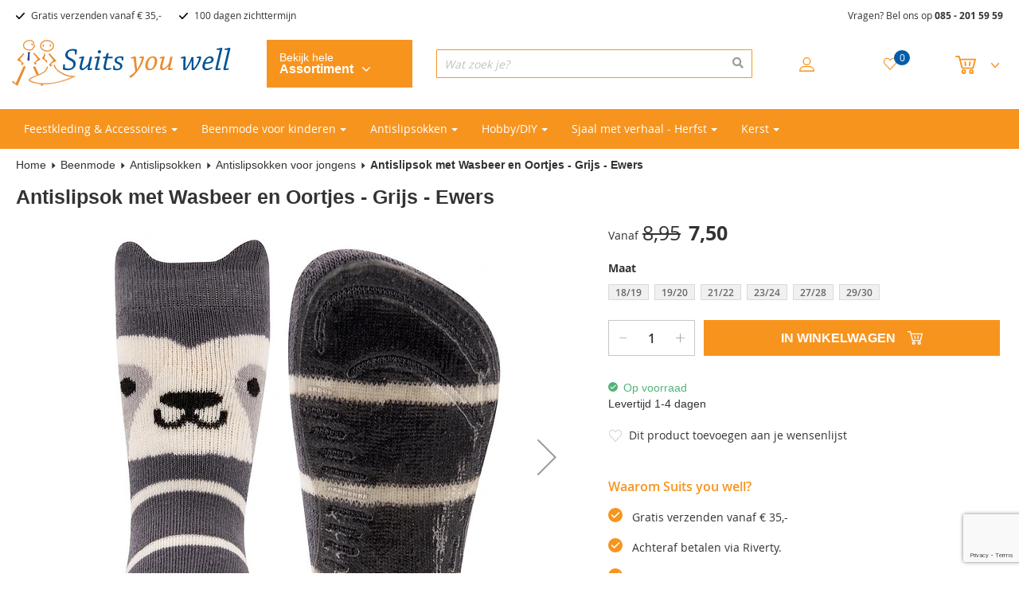

--- FILE ---
content_type: text/html; charset=UTF-8
request_url: https://www.suitsyouwell.nl/antislipsok-met-wasbeer-en-oortjes-grijs-ewers
body_size: 38099
content:
<!doctype html>
<html lang="nl">
    <head prefix="og: http://ogp.me/ns# fb: http://ogp.me/ns/fb# product: http://ogp.me/ns/product#">
        <script>
    var LOCALE = 'nl\u002DNL';
    var BASE_URL = 'https\u003A\u002F\u002Fwww.suitsyouwell.nl\u002F';
    var require = {
        'baseUrl': 'https\u003A\u002F\u002Fwww.suitsyouwell.nl\u002Fstatic\u002Ffrontend\u002FSuitsyouwell\u002Fdefault\u002Fnl_NL'
    };</script>        <meta charset="utf-8"/>
<meta name="title" content="Antislipsok met Wasbeer en Oortjes - Grijs - Ewers kopen? Bestel Antislipsok met Wasbeer en Oortjes - Grijs - Ewers VS12070 online."/>
<meta name="description" content="Op zoek naar Antislipsok met Wasbeer en Oortjes - Grijs - Ewers? Bestel bij Suits you well. Gratis verzenden vanaf € 34,95. Achteraf betalen met Afterpay."/>
<meta name="robots" content="INDEX,FOLLOW"/>
<meta name="viewport" content="width=device-width, initial-scale=1"/>
<title>Antislipsok met Wasbeer en Oortjes - Grijs - Ewers kopen? Bestel Antislipsok met Wasbeer en Oortjes - Grijs - Ewers VS12070 online.</title>
<link  rel="stylesheet" type="text/css"  media="all" href="https://www.suitsyouwell.nl/static/_cache/merged/69f94ea670cb44c1a8446234fbc4e035.min.css" />
<link  rel="stylesheet" type="text/css"  type="text/css" href="https://www.suitsyouwell.nl/static/frontend/Suitsyouwell/default/nl_NL/css/styles.min.css" />
<link  rel="stylesheet" type="text/css"  media="screen and (min-width: 768px)" href="https://www.suitsyouwell.nl/static/frontend/Suitsyouwell/default/nl_NL/Ves_Megamenu/css/styles-l.min.css" />
<script  type="text/javascript"  src="https://www.suitsyouwell.nl/static/_cache/merged/5291b94b6e45e95e81abb5044b261cab.min.js"></script>
<link  rel="canonical" href="https://www.suitsyouwell.nl/antislipsok-met-wasbeer-en-oortjes-grijs-ewers" />
<link  rel="icon" type="image/x-icon" href="https://www.suitsyouwell.nl/media/favicon/stores/1/favicon_suitsyouwell-1.png" />
<link  rel="shortcut icon" type="image/x-icon" href="https://www.suitsyouwell.nl/media/favicon/stores/1/favicon_suitsyouwell-1.png" />
<style>
.block.block-41,
.black-friday-widget {margin-bottom: 0;}
.afterpay-payment-method.afterpay-payment-method-heading {
	text-align: right;
}
</style>        
<!-- Google Tag Manager by MagePal -->
<script>window.dataLayer = window.dataLayer || [];</script>
        <script>(function(w,d,s,l,i){w[l]=w[l]||[];w[l].push({'gtm.start':
        new Date().getTime(),event:'gtm.js'});var f=d.getElementsByTagName(s)[0],
    j=d.createElement(s),dl=l!='dataLayer'?'&l='+l:'';j.async=true;j.src=
    'https://www.googletagmanager.com/gtm.js?id='+i+dl;f.parentNode.insertBefore(j,f);
})(window,document,'script','dataLayer','GTM-5R4DS6');</script>    <script>window.dataLayer.push({"ecommerce":{"currencyCode":"EUR"},"pageType":"catalog_product_view","list":"detail"});

window.dataLayer.push({"event":"productPage","product":{"id":"44773","sku":"VS12070","parent_sku":"VS12070","product_type":"configurable","name":"Antislipsok met Wasbeer en Oortjes - Grijs - Ewers","price":6.2,"attribute_set_id":"9","path":"Beenmode > Antislipsokken > Antislipsokken voor jongens > Antislipsok met Wasbeer en Oortjes - Grijs - Ewers","category":"Antislipsokken voor jongens","image_url":"https:\/\/www.suitsyouwell.nl\/media\/catalog\/product\/v\/s\/vs12070-1.jpg"}});
</script>

<script type="text/x-magento-init">
    {
        "*": {
            "magepalGtmDatalayer": {
                "dataLayer": "dataLayer"
            }
        }
    }
</script>
<!-- End Google Tag Manager by MagePal -->
    <script type="text/x-magento-init">
        {
            "*": {
                "Magento_PageCache/js/form-key-provider": {
                    "isPaginationCacheEnabled":
                        0                }
            }
        }
    </script>


<meta property="og:type" content="product" />
<meta property="og:title"
      content="Antislipsok&#x20;met&#x20;Wasbeer&#x20;en&#x20;Oortjes&#x20;-&#x20;Grijs&#x20;-&#x20;Ewers" />
<meta property="og:image"
      content="https://cdn.suitsyouwell.nl/eUp4cHp0QlRtWlFSRmhJdkJ2c25xbGRKeHMzeWJFVFU=/resize:fit:265:265/quality:90/aHR0cHM6Ly93d3cuc3VpdHN5b3V3ZWxsLm5sL21lZGlhL2NhdGFsb2cvcHJvZHVjdC8vdi9zL3ZzMTIwNzAtMS5qcGc" />
<meta property="og:description"
      content="" />
<meta property="og:url" content="https://www.suitsyouwell.nl/antislipsok-met-wasbeer-en-oortjes-grijs-ewers" />
    <meta property="product:price:amount" content="7.5"/>
    <meta property="product:price:currency"
      content="EUR"/>
    </head>
    <body data-container="body"
          data-mage-init='{"loaderAjax": {}, "loader": { "icon": "https://www.suitsyouwell.nl/static/frontend/Suitsyouwell/default/nl_NL/images/loader-2.gif"}}'
        id="html-body" itemtype="http://schema.org/Product" itemscope="itemscope" class="page-product-configurable catalog-product-view product-antislipsok-met-wasbeer-en-oortjes-grijs-ewers page-layout-1column">
        
<!-- Google Tag Manager by MagePal -->
<noscript><iframe src="//www.googletagmanager.com/ns.html?id=GTM-5R4DS6"
height="0" width="0" style="display:none;visibility:hidden"></iframe></noscript>
<!-- End Google Tag Manager by MagePal -->

<script type="text/x-magento-init">
    {
        "*": {
            "Magento_PageBuilder/js/widget-initializer": {
                "config": {"[data-content-type=\"slider\"][data-appearance=\"default\"]":{"Magento_PageBuilder\/js\/content-type\/slider\/appearance\/default\/widget":false},"[data-content-type=\"map\"]":{"Magento_PageBuilder\/js\/content-type\/map\/appearance\/default\/widget":false},"[data-content-type=\"row\"]":{"Magento_PageBuilder\/js\/content-type\/row\/appearance\/default\/widget":false},"[data-content-type=\"tabs\"]":{"Magento_PageBuilder\/js\/content-type\/tabs\/appearance\/default\/widget":false},"[data-content-type=\"slide\"]":{"Magento_PageBuilder\/js\/content-type\/slide\/appearance\/default\/widget":{"buttonSelector":".pagebuilder-slide-button","showOverlay":"hover","dataRole":"slide"}},"[data-content-type=\"banner\"]":{"Magento_PageBuilder\/js\/content-type\/banner\/appearance\/default\/widget":{"buttonSelector":".pagebuilder-banner-button","showOverlay":"hover","dataRole":"banner"}},"[data-content-type=\"buttons\"]":{"Magento_PageBuilder\/js\/content-type\/buttons\/appearance\/inline\/widget":false},"[data-content-type=\"products\"][data-appearance=\"carousel\"]":{"Magento_PageBuilder\/js\/content-type\/products\/appearance\/carousel\/widget":false}},
                "breakpoints": {"desktop":{"label":"Desktop","stage":true,"default":true,"class":"desktop-switcher","icon":"Magento_PageBuilder::css\/images\/switcher\/switcher-desktop.svg","conditions":{"min-width":"1024px"},"options":{"products":{"default":{"slidesToShow":"5"}}}},"tablet":{"conditions":{"max-width":"1024px","min-width":"768px"},"options":{"products":{"default":{"slidesToShow":"4"},"continuous":{"slidesToShow":"3"}}}},"mobile":{"label":"Mobile","stage":true,"class":"mobile-switcher","icon":"Magento_PageBuilder::css\/images\/switcher\/switcher-mobile.svg","media":"only screen and (max-width: 768px)","conditions":{"max-width":"768px","min-width":"640px"},"options":{"products":{"default":{"slidesToShow":"3"}}}},"mobile-small":{"conditions":{"max-width":"640px"},"options":{"products":{"default":{"slidesToShow":"2"},"continuous":{"slidesToShow":"1"}}}}}            }
        }
    }
</script>

<div class="cookie-status-message" id="cookie-status">
    The store will not work correctly when cookies are disabled.</div>
<script type="text&#x2F;javascript">document.querySelector("#cookie-status").style.display = "none";</script>
<script type="text/x-magento-init">
    {
        "*": {
            "cookieStatus": {}
        }
    }
</script>

<script type="text/x-magento-init">
    {
        "*": {
            "mage/cookies": {
                "expires": null,
                "path": "\u002F",
                "domain": ".www.suitsyouwell.nl",
                "secure": true,
                "lifetime": "3600"
            }
        }
    }
</script>
    <noscript>
        <div class="message global noscript">
            <div class="content">
                <p>
                    <strong>JavaScript lijkt te zijn uitgeschakeld in uw browser.</strong>
                    <span>
                        Voor de beste gebruikerservaring, zorg ervoor dat javascript ingeschakeld is voor uw browser.                    </span>
                </p>
            </div>
        </div>
    </noscript>

<script>
    window.cookiesConfig = window.cookiesConfig || {};
    window.cookiesConfig.secure = true;
</script><script>    require.config({
        map: {
            '*': {
                wysiwygAdapter: 'mage/adminhtml/wysiwyg/tiny_mce/tinymceAdapter'
            }
        }
    });</script><script>    require.config({
        paths: {
            googleMaps: 'https\u003A\u002F\u002Fmaps.googleapis.com\u002Fmaps\u002Fapi\u002Fjs\u003Fv\u003D3.53\u0026key\u003D'
        },
        config: {
            'Magento_PageBuilder/js/utils/map': {
                style: '',
            },
            'Magento_PageBuilder/js/content-type/map/preview': {
                apiKey: '',
                apiKeyErrorMessage: 'You\u0020must\u0020provide\u0020a\u0020valid\u0020\u003Ca\u0020href\u003D\u0027https\u003A\u002F\u002Fwww.suitsyouwell.nl\u002Fadminhtml\u002Fsystem_config\u002Fedit\u002Fsection\u002Fcms\u002F\u0023cms_pagebuilder\u0027\u0020target\u003D\u0027_blank\u0027\u003EGoogle\u0020Maps\u0020API\u0020key\u003C\u002Fa\u003E\u0020to\u0020use\u0020a\u0020map.'
            },
            'Magento_PageBuilder/js/form/element/map': {
                apiKey: '',
                apiKeyErrorMessage: 'You\u0020must\u0020provide\u0020a\u0020valid\u0020\u003Ca\u0020href\u003D\u0027https\u003A\u002F\u002Fwww.suitsyouwell.nl\u002Fadminhtml\u002Fsystem_config\u002Fedit\u002Fsection\u002Fcms\u002F\u0023cms_pagebuilder\u0027\u0020target\u003D\u0027_blank\u0027\u003EGoogle\u0020Maps\u0020API\u0020key\u003C\u002Fa\u003E\u0020to\u0020use\u0020a\u0020map.'
            },
        }
    });</script><script>
    require.config({
        shim: {
            'Magento_PageBuilder/js/utils/map': {
                deps: ['googleMaps']
            }
        }
    });</script><div class="page-wrapper"><header class="page-header"><div class="header-top-bar-container hidden-sm hidden-xs">
    <div class="page-main">
        <div class="row">
                            <div class="col-sm-8">
                    <div class="header-top-bar">
                        <ul>
<li>Gratis verzenden vanaf € 35,-</li>
<li>100 dagen zichttermijn</li>
</ul>                    </div>
                </div>
                            <div class="col-sm-4">
                    <div class="header-top-call-us text-right">
                        <p>Vragen? Bel ons op <strong><a href="tel:0852015959">085 - 201 59 59</a></strong></p>                    </div>
                </div>
                    </div>
    </div>
</div>
<div class="header content row"><span data-action="toggle-nav" class="action nav-toggle col-xs-2 hidden-xs"><span>Toggle Nav</span></span>
<div class="col-sm-3 col-xs-4 col-xs-offset-1 col-sm-offset-0 col-logo">
    <a class="logo" href="/">
        <img class="brand" alt=""
             src="https://www.suitsyouwell.nl/static/frontend/Suitsyouwell/default/nl_NL/images/logo.svg" />
    </a>

    <a class="logo-mobile" href="/">
        <img class="brand" alt=""
             src="https://www.suitsyouwell.nl/static/frontend/Suitsyouwell/default/nl_NL/images/logo-mobile.svg" />
    </a>
</div>
    <div class="col-sm-2 col-xs-3 col-menu">
        <div class="category-button-container">
            <span class="category-button">
                Bekijk hele <span class="category-button-title">assortiment <span class="category-button-down"></span></span>
            </span>
        </div>

        <div class="search-mobile">
            <span class="trigger-search"></span>
        </div>
    </div>

    <div class="category-menu-wrapper">
        <div class="block ves-menu ves-megamenu-mobile main-menu" id="menu-top17694826641609896362-menu">
                        <nav class="navigation" role="navigation">
                <ul id="menu-top17694826641609896362" class="ves-megamenu menu-hover ves-vertical-left" >
                    <li id="vesitem-5942717694826641598904532" class=" nav-item level0 submenu-left subhover  dropdown level-top "><a href="#" title="Home" class=" nav-anchor"><span>Home</span></a></li><li id="vesitem-594511769482664949574417" class=" nav-item level0 submenu-left subhover  dropdown level-top  parent"><a href="#" title="Feestkleding &amp; Accessoires" class=" nav-anchor"><span>Feestkleding &amp; Accessoires</span><span class="opener"></span></a><div class=" submenu dropdown-menu animated " style="animation-duration: 0.5s;-webkit-animation-duration: 0.5s;"><div class="submenu-inner before-ves-submenu-inner"><div class="content-wrapper"><div class="item-content" style="width:100%"><div class="level1 nav-dropdown ves-column4 "><div class="item-content1"><div class="mega-col mega-col-4 mega-col-level-1 col-xs-12"><div id="vesitem-5943717694826641729376539" class=" nav-item level1 nav-1-1 submenu-left subgroup  dropdown-submenu  category-item parent"><a href="https://www.suitsyouwell.nl/jongens-gelegenheidskleding" title="Jongens" target="_self" class=" nav-anchor subitems-group"><span>Jongens</span><span class="opener"></span></a><div class=" submenu dropdown-mega animated " style="animation-duration: 0.5s;-webkit-animation-duration: 0.5s;"><div class="submenu-inner before-ves-submenu-inner"><div class="content-wrapper"><div class="item-content" style="width:100%"><div class="level2 nav-dropdown ves-column1 "><div class="item-content1"><div class="mega-col mega-col-9 mega-col-level-2 col-xs-12"><div id="vesitem-594281769482664504397703" class=" nav-item level2 nav-1-1-1 submenu-left subhover  dropdown-submenu  category-item"><a href="https://www.suitsyouwell.nl/jongens-kostuums" title="Kostuums" target="_self" class=" nav-anchor"><span>Kostuums</span></a></div><div id="vesitem-5942917694826641422956156" class=" nav-item level2 nav-1-1-2 submenu-left subhover  dropdown-submenu  category-item"><a href="https://www.suitsyouwell.nl/babykostuums" title="Babykostuums" target="_self" class=" nav-anchor"><span>Babykostuums</span></a></div><div id="vesitem-5943017694826641097730363" class=" nav-item level2 nav-1-1-3 submenu-left subhover  dropdown-submenu  category-item"><a href="https://www.suitsyouwell.nl/kinder-overhemden" title="Overhemden" target="_self" class=" nav-anchor"><span>Overhemden</span></a></div><div id="vesitem-594311769482664571161956" class=" nav-item level2 nav-1-1-4 submenu-left subhover  dropdown-submenu  category-item"><a href="https://www.suitsyouwell.nl/kinderstropdassen" title="Stropdassen en Strikjes" target="_self" class=" nav-anchor"><span>Stropdassen en Strikjes</span></a></div><div id="vesitem-5943217694826641232995790" class=" nav-item level2 nav-1-1-5 submenu-left subhover  dropdown-submenu  category-item"><a href="https://www.suitsyouwell.nl/nette-jongensschoenen" title="Schoenen" target="_self" class=" nav-anchor"><span>Schoenen</span></a></div><div id="vesitem-5943317694826641655012635" class=" nav-item level2 nav-1-1-6 submenu-left subhover  dropdown-submenu  category-item"><a href="https://www.suitsyouwell.nl/jongens-riemen-en-bretels" title="Riemen en Bretels" target="_self" class=" nav-anchor"><span>Riemen en Bretels</span></a></div><div id="vesitem-59434176948266411063786" class=" nav-item level2 nav-1-1-7 submenu-left subhover  dropdown-submenu  category-item"><a href="https://www.suitsyouwell.nl/effen-jongenssokken" title="Sokken" target="_self" class=" nav-anchor"><span>Sokken</span></a></div></div></div></div></div></div></div></div></div></div><div class="mega-col mega-col-4 mega-col-level-1 col-xs-12"><div id="vesitem-5944817694826642087547608" class=" nav-item level1 nav-1-2 submenu-left subgroup  dropdown-submenu  category-item parent"><a href="https://www.suitsyouwell.nl/meisjes" title="Meisjes" target="_self" class=" nav-anchor subitems-group"><span>Meisjes</span><span class="opener"></span></a><div class=" submenu dropdown-mega animated " style="animation-duration: 0.5s;-webkit-animation-duration: 0.5s;"><div class="submenu-inner before-ves-submenu-inner"><div class="content-wrapper"><div class="item-content" style="width:100%"><div class="level2 nav-dropdown ves-column1 "><div class="item-content1"><div class="mega-col mega-col-10 mega-col-level-2 col-xs-12"><div id="vesitem-5943817694826642102861032" class=" nav-item level2 nav-1-2-1 submenu-left subhover  dropdown-submenu  category-item"><a href="https://www.suitsyouwell.nl/kinderbeenmode-voor-bij-feestkleding" title="Sokken en Panty's" target="_self" class=" nav-anchor"><span>Sokken en Panty's</span></a></div><div id="vesitem-5943917694826641727667336" class=" nav-item level2 nav-1-2-2 submenu-left subhover  dropdown-submenu  category-item"><a href="https://www.suitsyouwell.nl/ringkussens-en-bloemenmandjes" title="Ringkussens en Bloemenmandjes" target="_self" class=" nav-anchor"><span>Ringkussens en Bloemenmandjes</span></a></div><div id="vesitem-594401769482664497280990" class=" nav-item level2 nav-1-2-3 submenu-left subhover  dropdown-submenu  category-item"><a href="https://www.suitsyouwell.nl/tasjes-bruidsmeisjes-communie" title="Tasjes" target="_self" class=" nav-anchor"><span>Tasjes</span></a></div><div id="vesitem-594411769482664803084415" class=" nav-item level2 nav-1-2-4 submenu-left subhover  dropdown-submenu  category-item"><a href="https://www.suitsyouwell.nl/haaraccessoires-voor-meisjes" title="Haaraccessoires" target="_self" class=" nav-anchor"><span>Haaraccessoires</span></a></div><div id="vesitem-5944217694826641792368833" class=" nav-item level2 nav-1-2-5 submenu-left subhover  dropdown-submenu  category-item"><a href="https://www.suitsyouwell.nl/kinderkettingen" title="Kettingen" target="_self" class=" nav-anchor"><span>Kettingen</span></a></div><div id="vesitem-5944317694826641357143813" class=" nav-item level2 nav-1-2-6 submenu-left subhover  dropdown-submenu  category-item"><a href="https://www.suitsyouwell.nl/meisjes-oorbellen" title="Oorbellen" target="_self" class=" nav-anchor"><span>Oorbellen</span></a></div><div id="vesitem-5944417694826641717204706" class=" nav-item level2 nav-1-2-7 submenu-left subhover  dropdown-submenu  category-item"><a href="https://www.suitsyouwell.nl/meisjes-armbanden" title="Armbandjes" target="_self" class=" nav-anchor"><span>Armbandjes</span></a></div><div id="vesitem-5944517694826641382935447" class=" nav-item level2 nav-1-2-8 submenu-left subhover  dropdown-submenu  category-item"><a href="https://www.suitsyouwell.nl/meisjes-ringetjes" title="Ringetjes" target="_self" class=" nav-anchor"><span>Ringetjes</span></a></div><div id="vesitem-594461769482664679604930" class=" nav-item level2 nav-1-2-9 submenu-left subhover  dropdown-submenu  category-item"><a href="https://www.suitsyouwell.nl/meisjes-accessoire-setjes" title="Accessoire setjes" target="_self" class=" nav-anchor"><span>Accessoire setjes</span></a></div></div></div></div></div></div></div></div></div></div><div class="mega-col mega-col-4 mega-col-level-1 col-xs-12"><div id="vesitem-5944917694826641254106579" class=" nav-item level1 nav-1-3 submenu-left subgroup  dropdown-submenu  category-item"><a href="https://www.suitsyouwell.nl/dames-gelegenheidskleding" title="Dames" target="_self" class=" nav-anchor subitems-group"><span>Dames</span><span class="opener"></span></a><div class=" submenu dropdown-mega animated " style="animation-duration: 0.5s;-webkit-animation-duration: 0.5s;"><div class="submenu-inner before-ves-submenu-inner"><div class="content-wrapper"><div class="item-content" style="width:100%"><div class="level2 nav-dropdown ves-column1 content-type-parentcat"><div class="item-content1"><div class="mega-col mega-col-9 mega-col-level-2 col-xs-12"><div id="17694826641967185658" class=" nav-item level2 submenu-alignleft subhover  dropdown-submenu "><a href="https://www.suitsyouwell.nl/bruidshandschoenen-en-galahandschoenen" title="Handschoenen" target="_self" class=" nav-anchor"><span>Handschoenen</span></a></div><div id="17694826641545672354" class=" nav-item level2 submenu-alignleft subhover  dropdown-submenu "><a href="https://www.suitsyouwell.nl/avondtasjes" title="Avondtasjes" target="_self" class=" nav-anchor"><span>Avondtasjes</span></a></div><div id="1769482664134190478" class=" nav-item level2 submenu-alignleft subhover  dropdown-submenu "><a href="https://www.suitsyouwell.nl/haarstekers-kroontjes-en-andere-accessoires-voor-het-haar" title="Haaraccessoires" target="_self" class=" nav-anchor"><span>Haaraccessoires</span></a></div><div id="17694826641836140896" class=" nav-item level2 submenu-alignleft subhover  dropdown-submenu "><a href="https://www.suitsyouwell.nl/-28702" title="Kettingen" target="_self" class=" nav-anchor"><span>Kettingen</span></a></div><div id="1769482664181572730" class=" nav-item level2 submenu-alignleft subhover  dropdown-submenu "><a href="https://www.suitsyouwell.nl/bruidskettingen" title="Luxe- en Bruidskettingen" target="_self" class=" nav-anchor"><span>Luxe- en Bruidskettingen</span></a></div><div id="17694826641087200548" class=" nav-item level2 submenu-alignleft subhover  dropdown-submenu "><a href="https://www.suitsyouwell.nl/dames-oorbellen" title="Oorbellen" target="_self" class=" nav-anchor"><span>Oorbellen</span></a></div><div id="17694826642102572734" class=" nav-item level2 submenu-alignleft subhover  dropdown-submenu "><a href="https://www.suitsyouwell.nl/venetiaanse-maskers" title="Venetiaanse maskers" target="_self" class=" nav-anchor"><span>Venetiaanse maskers</span></a></div><div id="176948266460626655" class=" nav-item level2 submenu-alignleft subhover  dropdown-submenu "><a href="https://www.suitsyouwell.nl/kousenband" title="Kousenbanden" target="_self" class=" nav-anchor"><span>Kousenbanden</span></a></div><div id="1769482664233128267" class=" nav-item level2 submenu-alignleft subhover  dropdown-submenu "><a href="https://www.suitsyouwell.nl/-28705" title="Overige accessoires" target="_self" class=" nav-anchor"><span>Overige accessoires</span></a></div></div></div></div></div></div></div></div></div></div><div class="mega-col mega-col-4 mega-col-level-1 col-xs-12"><div id="vesitem-594501769482664540309609" class=" nav-item level1 nav-1-4 submenu-left subgroup  dropdown-submenu  category-item"><a href="https://www.suitsyouwell.nl/heren-gelegenheidskleding" title="Heren" target="_self" class=" nav-anchor subitems-group"><span>Heren</span><span class="opener"></span></a><div class=" submenu dropdown-mega animated " style="animation-duration: 0.5s;-webkit-animation-duration: 0.5s;"><div class="submenu-inner before-ves-submenu-inner"><div class="content-wrapper"><div class="item-content" style="width:100%"><div class="level2 nav-dropdown ves-column1 content-type-parentcat"><div class="item-content1"><div class="mega-col mega-col-2 mega-col-level-2 col-xs-12"><div id="17694826641007306675" class=" nav-item level2 submenu-alignleft subhover  dropdown-submenu "><a href="https://www.suitsyouwell.nl/goedkope-heren-kostuums" title="Heren kostuums" target="_self" class=" nav-anchor"><span>Heren kostuums</span></a></div><div id="17694826641367972880" class=" nav-item level2 submenu-alignleft subhover  dropdown-submenu "><a href="https://www.suitsyouwell.nl/heren-stropdassen-en-vlinderstrikken" title="Stropdassen en strikjes" target="_self" class=" nav-anchor"><span>Stropdassen en strikjes</span></a></div></div></div></div></div></div></div></div></div></div></div></div></div></div></div></div></li><li id="vesitem-5946517694826641336587305" class=" nav-item level0 nav-1 submenu-left subhover  dropdown level-top  category-item parent"><a href="https://www.suitsyouwell.nl/beenmode-voor-kinderen" title="Beenmode voor kinderen" target="_self" class=" nav-anchor"><span>Beenmode voor kinderen</span><span class="opener"></span></a><div class=" submenu dropdown-menu animated " style="animation-duration: 0.5s;-webkit-animation-duration: 0.5s;"><div class="submenu-inner before-ves-submenu-inner"><div class="content-wrapper"><div class="item-content" style="width:100%"><div class="level1 nav-dropdown ves-column4 "><div class="item-content1"><div class="mega-col mega-col-9 mega-col-level-1 col-xs-12"><div id="vesitem-5945217694826641977106211" class=" nav-item level1 nav-1-1 submenu-left subgroup  dropdown-submenu  category-item"><a href="https://www.suitsyouwell.nl/antislip-sokken" title="Antislipsokken" target="_self" class=" nav-anchor subitems-group"><span>Antislipsokken</span><span class="opener"></span></a><div class=" submenu dropdown-mega animated " style="animation-duration: 0.5s;-webkit-animation-duration: 0.5s;"><div class="submenu-inner before-ves-submenu-inner"><div class="content-wrapper"><div class="item-content" style="width:100%"><div class="level2 nav-dropdown ves-column1 content-type-parentcat"><div class="item-content1"><div class="mega-col mega-col-12 mega-col-level-2 col-xs-12"><div id="1769482664614378417" class=" nav-item level2 submenu-alignleft subhover  dropdown-submenu "><a href="https://www.suitsyouwell.nl/antislipsokken-jongens-ewers" title="Antislipsokken voor jongens" target="_self" class=" nav-anchor"><span>Antislipsokken voor jongens</span></a></div><div id="17694826641161862432" class=" nav-item level2 submenu-alignleft subhover  dropdown-submenu "><a href="https://www.suitsyouwell.nl/antislipsokken-voor-meisjes" title="Antislipsokken voor meisjes" target="_self" class=" nav-anchor"><span>Antislipsokken voor meisjes</span></a></div><div id="17694826641525130065" class=" nav-item level2 submenu-alignleft subhover  dropdown-submenu "><a href="https://www.suitsyouwell.nl/antislipsokken-unisex" title="Antislipsokken unisex" target="_self" class=" nav-anchor"><span>Antislipsokken unisex</span></a></div><div id="1769482664645357997" class=" nav-item level2 submenu-alignleft subhover  dropdown-submenu "><a href="https://www.suitsyouwell.nl/alle-antislipsokken" title="Alle Antislipsokken" target="_self" class=" nav-anchor"><span>Alle Antislipsokken</span></a></div><div id="17694826641127950234" class=" nav-item level2 submenu-alignleft subhover  dropdown-submenu "><a href="https://www.suitsyouwell.nl/antislipsokken-voor-volwassenen" title="Antislipsokken voor volwassenen" target="_self" class=" nav-anchor"><span>Antislipsokken voor volwassenen</span></a></div><div id="17694826641547695494" class=" nav-item level2 submenu-alignleft subhover  dropdown-submenu "><a href="https://www.suitsyouwell.nl/antislipsokken-met-glitters" title="Antislipsokken met glitters" target="_self" class=" nav-anchor"><span>Antislipsokken met glitters</span></a></div><div id="17694826641667844416" class=" nav-item level2 submenu-alignleft subhover  dropdown-submenu "><a href="https://www.suitsyouwell.nl/antislipsokken-effen-kleur" title="Antislipsokken effen kleur" target="_self" class=" nav-anchor"><span>Antislipsokken effen kleur</span></a></div><div id="1769482664502985075" class=" nav-item level2 submenu-alignleft subhover  dropdown-submenu "><a href="https://www.suitsyouwell.nl/antislipsokken-met-siliconen-zool" title="Antislipsokken met siliconen zool" target="_self" class=" nav-anchor"><span>Antislipsokken met siliconen zool</span></a></div><div id="17694826642000368579" class=" nav-item level2 submenu-alignleft subhover  dropdown-submenu "><a href="https://www.suitsyouwell.nl/antislipsokken-met-antislip-stippen" title="Antislipsokken met antislip stippen" target="_self" class=" nav-anchor"><span>Antislipsokken met antislip stippen</span></a></div><div id="1769482664570523734" class=" nav-item level2 submenu-alignleft subhover  dropdown-submenu "><a href="https://www.suitsyouwell.nl/antislipsokken-voordeelbundels" title="Antislipsokken voordeelbundels" target="_self" class=" nav-anchor"><span>Antislipsokken voordeelbundels</span></a></div><div id="1769482664738846513" class=" nav-item level2 submenu-alignleft subhover  dropdown-submenu "><a href="https://www.suitsyouwell.nl/antislipsokken-uitverkoop" title="Antislipsokken uitverkoop" target="_self" class=" nav-anchor"><span>Antislipsokken uitverkoop</span></a></div><div id="17694826641623437611" class=" nav-item level2 submenu-alignleft subhover  dropdown-submenu "><a href="https://www.suitsyouwell.nl/maillots-met-antislip" title="Maillots met Antislip" target="_self" class=" nav-anchor"><span>Maillots met Antislip</span></a></div></div></div></div></div></div></div></div></div><div id="vesitem-594531769482664479537493" class=" nav-item level1 nav-1-2 submenu-left subgroup  dropdown-submenu  category-item"><a href="https://www.suitsyouwell.nl/meisjespantys-ewers" title="Kinderpanty's" target="_self" class=" nav-anchor subitems-group"><span>Kinderpanty's</span><span class="opener"></span></a><div class=" submenu dropdown-mega animated " style="animation-duration: 0.5s;-webkit-animation-duration: 0.5s;"><div class="submenu-inner before-ves-submenu-inner"><div class="content-wrapper"><div class="item-content" style="width:100%"><div class="level2 nav-dropdown ves-column1 content-type-parentcat"><div class="item-content1"><div class="mega-col mega-col-8 mega-col-level-2 col-xs-12"><div id="17694826641885968616" class=" nav-item level2 submenu-alignleft subhover  dropdown-submenu "><a href="https://www.suitsyouwell.nl/meisjespantys-satijnglans-ewers" title="Glanspanty's " target="_self" class=" nav-anchor"><span>Glanspanty's </span></a></div><div id="1769482664405004058" class=" nav-item level2 submenu-alignleft subhover  dropdown-submenu "><a href="https://www.suitsyouwell.nl/effen-pantys-voor-kinderen" title="Effen panty's" target="_self" class=" nav-anchor"><span>Effen panty's</span></a></div><div id="1769482664822329626" class=" nav-item level2 submenu-alignleft subhover  dropdown-submenu "><a href="https://www.suitsyouwell.nl/glitterpantys-voor-kinderen" title="Glitterpanty's" target="_self" class=" nav-anchor"><span>Glitterpanty's</span></a></div><div id="17694826641556458747" class=" nav-item level2 submenu-alignleft subhover  dropdown-submenu "><a href="https://www.suitsyouwell.nl/pantys-met-motief-voor-kinderen" title="Panty's met Motief" target="_self" class=" nav-anchor"><span>Panty's met Motief</span></a></div><div id="17694826641556512938" class=" nav-item level2 submenu-alignleft subhover  dropdown-submenu "><a href="https://www.suitsyouwell.nl/ribpantys-voor-kinderen" title="Rib panty's" target="_self" class=" nav-anchor"><span>Rib panty's</span></a></div><div id="17694826641050414717" class=" nav-item level2 submenu-alignleft subhover  dropdown-submenu "><a href="https://www.suitsyouwell.nl/dikke-pantys-voor-kinderen" title="Dikke panty's" target="_self" class=" nav-anchor"><span>Dikke panty's</span></a></div><div id="17694826641617877402" class=" nav-item level2 submenu-alignleft subhover  dropdown-submenu "><a href="https://www.suitsyouwell.nl/babypantys" title="Babypanty's" target="_self" class=" nav-anchor"><span>Babypanty's</span></a></div><div id="1769482664339648056" class=" nav-item level2 submenu-alignleft subhover  dropdown-submenu "><a href="https://www.suitsyouwell.nl/alle-kinderpanty-s" title="Alle kinderpanty's" target="_self" class=" nav-anchor"><span>Alle kinderpanty's</span></a></div></div></div></div></div></div></div></div></div><div id="vesitem-5945417694826641071549688" class=" nav-item level1 nav-1-3 submenu-left subgroup  dropdown-submenu  category-item"><a href="https://www.suitsyouwell.nl/kindermaillots" title="Kindermaillots" target="_self" class=" nav-anchor subitems-group"><span>Kindermaillots</span><span class="opener"></span></a><div class=" submenu dropdown-mega animated " style="animation-duration: 0.5s;-webkit-animation-duration: 0.5s;"><div class="submenu-inner before-ves-submenu-inner"><div class="content-wrapper"><div class="item-content" style="width:100%"><div class="level2 nav-dropdown ves-column1 content-type-parentcat"><div class="item-content1"><div class="mega-col mega-col-8 mega-col-level-2 col-xs-12"><div id="1769482664640377551" class=" nav-item level2 submenu-alignleft subhover  dropdown-submenu "><a href="https://www.suitsyouwell.nl/kindermaillots-effen-kleuren-ewers" title="Effen maillots" target="_self" class=" nav-anchor"><span>Effen maillots</span></a></div><div id="1769482664659819788" class=" nav-item level2 submenu-alignleft subhover  dropdown-submenu "><a href="https://www.suitsyouwell.nl/kindermaillots-patroon-print-ewers" title="Maillots met printje" target="_self" class=" nav-anchor"><span>Maillots met printje</span></a></div><div id="17694826642010718656" class=" nav-item level2 submenu-alignleft subhover  dropdown-submenu "><a href="https://www.suitsyouwell.nl/glittermaillots-kindermaat-ewers" title="Glittermaillots" target="_self" class=" nav-anchor"><span>Glittermaillots</span></a></div><div id="1769482664418914819" class=" nav-item level2 submenu-alignleft subhover  dropdown-submenu "><a href="https://www.suitsyouwell.nl/babymaillots-ewers" title="Babymaillots" target="_self" class=" nav-anchor"><span>Babymaillots</span></a></div><div id="1769482664850012257" class=" nav-item level2 submenu-alignleft subhover  dropdown-submenu "><a href="https://www.suitsyouwell.nl/maillots-antislip-ewers" title="Maillots met Antislip" target="_self" class=" nav-anchor"><span>Maillots met Antislip</span></a></div><div id="1769482664353525530" class=" nav-item level2 submenu-alignleft subhover  dropdown-submenu "><a href="https://www.suitsyouwell.nl/zwarte-meisjesmaillots-zwarte-meisjespantys-ewers" title="Zwarte Meisjesmaillots en Meisjespanty's" target="_self" class=" nav-anchor"><span>Zwarte Meisjesmaillots en Meisjespanty's</span></a></div><div id="17694826641086028059" class=" nav-item level2 submenu-alignleft subhover  dropdown-submenu "><a href="https://www.suitsyouwell.nl/kindermaillots-compleet-overzicht-ewers" title="Alle Kindermaillots" target="_self" class=" nav-anchor"><span>Alle Kindermaillots</span></a></div><div id="1769482664819205446" class=" nav-item level2 submenu-alignleft subhover  dropdown-submenu "><a href="https://www.suitsyouwell.nl/kindermaillots-opruiming" title="Kindermaillots opruiming" target="_self" class=" nav-anchor"><span>Kindermaillots opruiming</span></a></div></div></div></div></div></div></div></div></div></div><div class="mega-col mega-col-9 mega-col-level-1 col-xs-12"><div id="vesitem-594551769482664932476386" class=" nav-item level1 nav-1-4 submenu-left subgroup  dropdown-submenu  category-item"><a href="https://www.suitsyouwell.nl/kindersokken" title="Kindersokken" target="_self" class=" nav-anchor subitems-group"><span>Kindersokken</span><span class="opener"></span></a><div class=" submenu dropdown-mega animated " style="animation-duration: 0.5s;-webkit-animation-duration: 0.5s;"><div class="submenu-inner before-ves-submenu-inner"><div class="content-wrapper"><div class="item-content" style="width:100%"><div class="level2 nav-dropdown ves-column1 content-type-parentcat"><div class="item-content1"><div class="mega-col mega-col-6 mega-col-level-2 col-xs-12"><div id="17694826641649013050" class=" nav-item level2 submenu-alignleft subhover  dropdown-submenu "><a href="https://www.suitsyouwell.nl/meisjessokken" title="Meisjessokken" target="_self" class=" nav-anchor"><span>Meisjessokken</span></a></div><div id="1769482664769932782" class=" nav-item level2 submenu-alignleft subhover  dropdown-submenu "><a href="https://www.suitsyouwell.nl/kniekousen-voor-kinderen" title="Kniekousen" target="_self" class=" nav-anchor"><span>Kniekousen</span></a></div><div id="17694826641443847946" class=" nav-item level2 submenu-alignleft subhover  dropdown-submenu "><a href="https://www.suitsyouwell.nl/kindersokken-met-kant-of-een-strikje" title="Sokken met kant of een strikje" target="_self" class=" nav-anchor"><span>Sokken met kant of een strikje</span></a></div><div id="17694826641781501175" class=" nav-item level2 submenu-alignleft subhover  dropdown-submenu "><a href="https://www.suitsyouwell.nl/kindersokken-met-glitters" title="Sokken met glitters" target="_self" class=" nav-anchor"><span>Sokken met glitters</span></a></div><div id="1769482664582493047" class=" nav-item level2 submenu-alignleft subhover  dropdown-submenu "><a href="https://www.suitsyouwell.nl/effen-jongenssokken" title="Jongenssokken effen" target="_self" class=" nav-anchor"><span>Jongenssokken effen</span></a></div><div id="1769482664610368396" class=" nav-item level2 submenu-alignleft subhover  dropdown-submenu "><a href="https://www.suitsyouwell.nl/jongenssokken-fantasie" title="Jongenssokken fantasie" target="_self" class=" nav-anchor"><span>Jongenssokken fantasie</span></a></div></div></div></div></div></div></div></div></div><div id="vesitem-594561769482664730506022" class=" nav-item level1 nav-1-5 submenu-left subgroup  dropdown-submenu  category-item"><a href="https://www.suitsyouwell.nl/babyslofjes" title="Babyslofjes" target="_self" class=" nav-anchor subitems-group"><span>Babyslofjes</span></a></div></div><div class="mega-col mega-col-9 mega-col-level-1 col-xs-12"><div id="vesitem-594571769482664511854995" class=" nav-item level1 nav-1-6 submenu-left subgroup  dropdown-submenu  category-item"><a href="https://www.suitsyouwell.nl/kinderbeenmode-voor-bij-feestkleding" title="Kinderbeenmode voor bij feestkleding" target="_self" class=" nav-anchor subitems-group"><span>Kinderbeenmode voor bij feestkleding</span><span class="opener"></span></a><div class=" submenu dropdown-mega animated " style="animation-duration: 0.5s;-webkit-animation-duration: 0.5s;"><div class="submenu-inner before-ves-submenu-inner"><div class="content-wrapper"><div class="item-content" style="width:100%"><div class="level2 nav-dropdown ves-column1 content-type-parentcat"><div class="item-content1"><div class="mega-col mega-col-3 mega-col-level-2 col-xs-12"><div id="17694826641134845216" class=" nav-item level2 submenu-alignleft subhover  dropdown-submenu "><a href="https://www.suitsyouwell.nl/kindersokken-voor-bij-feestkleding" title="Sokken voor bij feestkleding" target="_self" class=" nav-anchor"><span>Sokken voor bij feestkleding</span></a></div><div id="17694826641853668659" class=" nav-item level2 submenu-alignleft subhover  dropdown-submenu "><a href="https://www.suitsyouwell.nl/kinderpanty-s-voor-bij-feestkleding" title="Panty's voor bij feestkleding" target="_self" class=" nav-anchor"><span>Panty's voor bij feestkleding</span></a></div><div id="1769482664254413716" class=" nav-item level2 submenu-alignleft subhover  dropdown-submenu "><a href="https://www.suitsyouwell.nl/kindermaillots-voor-bij-feestkleding" title="Maillots voor bij feestkleding" target="_self" class=" nav-anchor"><span>Maillots voor bij feestkleding</span></a></div></div></div></div></div></div></div></div></div><div id="vesitem-594621769482664891882740" class=" nav-item level1 nav-1-7 submenu-left subgroup  dropdown-submenu  category-item parent"><a href="https://www.suitsyouwell.nl/kinderbeenmode-met-glitters" title="Beenmode met glitters" target="_self" class=" nav-anchor subitems-group"><span>Beenmode met glitters</span><span class="opener"></span></a><div class=" submenu dropdown-mega animated " style="animation-duration: 0.5s;-webkit-animation-duration: 0.5s;"><div class="submenu-inner before-ves-submenu-inner"><div class="content-wrapper"><div class="item-content" style="width:100%"><div class="level2 nav-dropdown ves-column1 "><div class="item-content1"><div class="mega-col mega-col-4 mega-col-level-2 col-xs-12"><div id="vesitem-5945817694826641456539902" class=" nav-item level2 nav-1-7-1 submenu-left subhover  dropdown-submenu  category-item"><a href="https://www.suitsyouwell.nl/glitterpantys-voor-kinderen" title="Glitterpanty's" target="_self" class=" nav-anchor"><span>Glitterpanty's</span></a></div><div id="vesitem-594591769482664480385195" class=" nav-item level2 nav-1-7-2 submenu-left subhover  dropdown-submenu  category-item"><a href="https://www.suitsyouwell.nl/glittermaillots-kindermaat-ewers" title="Glittermaillots" target="_self" class=" nav-anchor"><span>Glittermaillots</span></a></div><div id="vesitem-5946017694826641013829093" class=" nav-item level2 nav-1-7-3 submenu-left subhover  dropdown-submenu  category-item"><a href="https://www.suitsyouwell.nl/kindersokken-met-glitters" title="Sokken met glitters" target="_self" class=" nav-anchor"><span>Sokken met glitters</span></a></div><div id="vesitem-594611769482664131981010" class=" nav-item level2 nav-1-7-4 submenu-left subhover  dropdown-submenu  category-item"><a href="https://www.suitsyouwell.nl/antislipsokken-met-glitters" title="Antislipsokken met glitters" target="_self" class=" nav-anchor"><span>Antislipsokken met glitters</span></a></div></div></div></div></div></div></div></div></div></div><div class="mega-col mega-col-9 mega-col-level-1 col-xs-12"><div id="vesitem-594631769482664926012516" class=" nav-item level1 nav-1-8 submenu-left subgroup  dropdown-submenu  category-item"><a href="https://www.suitsyouwell.nl/ewers-beenmode" title="Ewers Strümpfe" target="_self" class=" nav-anchor subitems-group"><span>Ewers Strümpfe</span><span class="opener"></span></a><div class=" submenu dropdown-mega animated " style="animation-duration: 0.5s;-webkit-animation-duration: 0.5s;"><div class="submenu-inner before-ves-submenu-inner"><div class="content-wrapper"><div class="item-content" style="width:100%"><div class="level2 nav-dropdown ves-column1 content-type-parentcat"><div class="item-content1"><div class="mega-col mega-col-4 mega-col-level-2 col-xs-12"><div id="17694826641525212845" class=" nav-item level2 submenu-alignleft subhover  dropdown-submenu "><a href="https://www.suitsyouwell.nl/ewers-antislipsokken" title="Ewers antislipsokken" target="_self" class=" nav-anchor"><span>Ewers antislipsokken</span></a></div><div id="1769482664218690425" class=" nav-item level2 submenu-alignleft subhover  dropdown-submenu "><a href="https://www.suitsyouwell.nl/ewers-kinderpanty-s" title="Ewers kinderpanty's" target="_self" class=" nav-anchor"><span>Ewers kinderpanty's</span></a></div><div id="1769482664313806327" class=" nav-item level2 submenu-alignleft subhover  dropdown-submenu "><a href="https://www.suitsyouwell.nl/ewers-kindermaillots" title="Ewers kindermaillots" target="_self" class=" nav-anchor"><span>Ewers kindermaillots</span></a></div><div id="17694826641457990244" class=" nav-item level2 submenu-alignleft subhover  dropdown-submenu "><a href="https://www.suitsyouwell.nl/ewers-kindersokken" title="Ewers kindersokken" target="_self" class=" nav-anchor"><span>Ewers kindersokken</span></a></div></div></div></div></div></div></div></div></div><div id="vesitem-5946417694826641761400148" class=" nav-item level1 nav-1-9 submenu-left subgroup  dropdown-submenu  category-item"><a href="https://www.suitsyouwell.nl/beachies" title="Beachies" target="_self" class=" nav-anchor subitems-group"><span>Beachies</span><span class="opener"></span></a><div class=" submenu dropdown-mega animated " style="animation-duration: 0.5s;-webkit-animation-duration: 0.5s;"><div class="submenu-inner before-ves-submenu-inner"><div class="content-wrapper"><div class="item-content" style="width:100%"><div class="level2 nav-dropdown ves-column1 content-type-parentcat"><div class="item-content1"><div class="mega-col mega-col-2 mega-col-level-2 col-xs-12"><div id="17694826641966221743" class=" nav-item level2 submenu-alignleft subhover  dropdown-submenu "><a href="https://www.suitsyouwell.nl/beachies-voor-kinderen" title="Beachies voor kinderen" target="_self" class=" nav-anchor"><span>Beachies voor kinderen</span></a></div><div id="1769482664810457810" class=" nav-item level2 submenu-alignleft subhover  dropdown-submenu "><a href="https://www.suitsyouwell.nl/beachies-voor-volwassenen" title="Beachies voor volwassenen" target="_self" class=" nav-anchor"><span>Beachies voor volwassenen</span></a></div></div></div></div></div></div></div></div></div></div></div></div></div></div></div></div></li><li id="vesitem-594681769482664909846380" class=" nav-item level0 nav-2 submenu-left subhover  dropdown level-top  category-item parent"><a href="https://www.suitsyouwell.nl/hobby-diy" title="Hobby/DIY" target="_self" class=" nav-anchor"><span>Hobby/DIY</span><span class="opener"></span></a><div class=" submenu dropdown-menu animated " style="animation-duration: 0.5s;-webkit-animation-duration: 0.5s;"><div class="submenu-inner before-ves-submenu-inner"><div class="content-wrapper"><div class="item-content" style="width:100%"><div class="level1 nav-dropdown ves-column1 "><div class="item-content1"><div class="mega-col mega-col-2 mega-col-level-1 col-xs-12"><div id="vesitem-5946617694826641829279207" class=" nav-item level1 nav-2-1 submenu-left subgroup  dropdown-submenu  category-item"><a href="https://www.suitsyouwell.nl/hobby-diy-voor-kinderen" title="Kinderen" target="_self" class=" nav-anchor subitems-group"><span>Kinderen</span><span class="opener"></span></a><div class=" submenu dropdown-mega animated " style="animation-duration: 0.5s;-webkit-animation-duration: 0.5s;"><div class="submenu-inner before-ves-submenu-inner"><div class="content-wrapper"><div class="item-content" style="width:100%"><div class="level2 nav-dropdown ves-column1 content-type-parentcat"><div class="item-content1"><div class="mega-col mega-col-6 mega-col-level-2 col-xs-12"><div id="17694826641769406194" class=" nav-item level2 submenu-alignleft subhover  dropdown-submenu "><a href="https://www.suitsyouwell.nl/knutselsetjes-voor-kinderen" title="Knutselsetjes" target="_self" class=" nav-anchor"><span>Knutselsetjes</span></a></div><div id="17694826641705117959" class=" nav-item level2 submenu-alignleft subhover  dropdown-submenu "><a href="https://www.suitsyouwell.nl/diamond-painting-voor-kinderen" title="Diamond painting" target="_self" class=" nav-anchor"><span>Diamond painting</span></a></div><div id="1769482664657722942" class=" nav-item level2 submenu-alignleft subhover  dropdown-submenu "><a href="https://www.suitsyouwell.nl/schilderen-op-nummer-voor-kinderen" title="Schilderen op nummer" target="_self" class=" nav-anchor"><span>Schilderen op nummer</span></a></div><div id="17694826641457755455" class=" nav-item level2 submenu-alignleft subhover  dropdown-submenu "><a href="https://www.suitsyouwell.nl/karton-model-3d-puzzel-voor-kinderen" title="Karton model 3d puzzel" target="_self" class=" nav-anchor"><span>Karton model 3d puzzel</span></a></div><div id="1769482664630524479" class=" nav-item level2 submenu-alignleft subhover  dropdown-submenu "><a href="https://www.suitsyouwell.nl/houten-knutselitems" title="Houten Knutselitems" target="_self" class=" nav-anchor"><span>Houten Knutselitems</span></a></div><div id="17694826641002547419" class=" nav-item level2 submenu-alignleft subhover  dropdown-submenu "><a href="https://www.suitsyouwell.nl/stickers-voor-kinderen" title="Stickers" target="_self" class=" nav-anchor"><span>Stickers</span></a></div></div></div></div></div></div></div></div></div><div id="vesitem-594671769482664793769489" class=" nav-item level1 nav-2-2 submenu-left subgroup  dropdown-submenu  category-item"><a href="https://www.suitsyouwell.nl/hobby-diy-voor-volwassenen" title="Volwassenen" target="_self" class=" nav-anchor subitems-group"><span>Volwassenen</span><span class="opener"></span></a><div class=" submenu dropdown-mega animated " style="animation-duration: 0.5s;-webkit-animation-duration: 0.5s;"><div class="submenu-inner before-ves-submenu-inner"><div class="content-wrapper"><div class="item-content" style="width:100%"><div class="level2 nav-dropdown ves-column1 content-type-parentcat"><div class="item-content1"><div class="mega-col mega-col-6 mega-col-level-2 col-xs-12"><div id="17694826641311091527" class=" nav-item level2 submenu-alignleft subhover  dropdown-submenu "><a href="https://www.suitsyouwell.nl/diamond-painting-voor-volwassenen" title="Diamond painting" target="_self" class=" nav-anchor"><span>Diamond painting</span></a></div><div id="17694826641396004777" class=" nav-item level2 submenu-alignleft subhover  dropdown-submenu "><a href="https://www.suitsyouwell.nl/schilderen-op-nummer-voor-volwassenen" title="Schilderen op nummer" target="_self" class=" nav-anchor"><span>Schilderen op nummer</span></a></div><div id="17694826641901247605" class=" nav-item level2 submenu-alignleft subhover  dropdown-submenu "><a href="https://www.suitsyouwell.nl/karton-model-3d-puzzel-voor-volwassenen" title="Karton model 3d puzzel" target="_self" class=" nav-anchor"><span>Karton model 3d puzzel</span></a></div><div id="17694826641043235754" class=" nav-item level2 submenu-alignleft subhover  dropdown-submenu "><a href="https://www.suitsyouwell.nl/houten-hobby-diy-items" title="Houten Hobby/DIY items" target="_self" class=" nav-anchor"><span>Houten Hobby/DIY items</span></a></div><div id="17694826641462105868" class=" nav-item level2 submenu-alignleft subhover  dropdown-submenu "><a href="https://www.suitsyouwell.nl/overige-hobby-diy-items" title="Overige Hobby/DIY items" target="_self" class=" nav-anchor"><span>Overige Hobby/DIY items</span></a></div><div id="176948266419466476" class=" nav-item level2 submenu-alignleft subhover  dropdown-submenu "><a href="https://www.suitsyouwell.nl/hobby-accessoires" title="Hobby accessoires" target="_self" class=" nav-anchor"><span>Hobby accessoires</span></a></div></div></div></div></div></div></div></div></div></div></div></div></div></div></div></div></li><li id="vesitem-5951717694826641977728882" class=" nav-item level0 nav-3 submenu-left subhover  dropdown level-top  category-item parent"><a href="https://www.suitsyouwell.nl/kerst" title="Kerst" target="_self" class=" nav-anchor"><span>Kerst</span><span class="opener"></span></a><div class=" submenu dropdown-menu animated " style="animation-duration: 0.5s;-webkit-animation-duration: 0.5s;"><div class="submenu-inner before-ves-submenu-inner"><div class="content-wrapper"><div class="item-content" style="width:100%"><div class="level1 nav-dropdown ves-column1 "><div class="item-content1"><div class="mega-col mega-col-1 mega-col-level-1 col-xs-12"><div id="vesitem-5951617694826641888984061" class=" nav-item level1 nav-3-1 submenu-left subhover  dropdown-submenu  category-item"><a href="https://www.suitsyouwell.nl/kerst" title="Kerst" target="_self" class=" nav-anchor"><span>Kerst</span></a></div></div></div></div></div></div></div></div></li><li id="vesitem-5951917694826641998024702" class=" nav-item level0 nav-4 submenu-left subhover  dropdown level-top  category-item parent"><a href="https://www.suitsyouwell.nl/herfst-winter-decoratie-accessoires" title="Sjaal met verhaal - Herfst" target="_self" class=" nav-anchor"><span>Sjaal met verhaal - Herfst</span><span class="opener"></span></a><div class=" submenu dropdown-menu animated " style="animation-duration: 0.5s;-webkit-animation-duration: 0.5s;"><div class="submenu-inner before-ves-submenu-inner"><div class="content-wrapper"><div class="item-content" style="width:100%"><div class="level1 nav-dropdown ves-column1 "><div class="item-content1"><div class="mega-col mega-col-1 mega-col-level-1 col-xs-12"><div id="vesitem-5951817694826641459526085" class=" nav-item level1 nav-4-1 submenu-left subgroup  dropdown-submenu  category-item"><a href="https://www.suitsyouwell.nl/herfst-winter-decoratie-accessoires" title="Herfst" target="_self" class=" nav-anchor subitems-group"><span>Herfst</span><span class="opener"></span></a><div class=" submenu dropdown-mega animated " style="animation-duration: 0.5s;-webkit-animation-duration: 0.5s;"><div class="submenu-inner before-ves-submenu-inner"><div class="content-wrapper"><div class="item-content" style="width:100%"><div class="level2 nav-dropdown ves-column1 content-type-parentcat"><div class="item-content1"><div class="mega-col mega-col-7 mega-col-level-2 col-xs-12"><div id="1769482664165366926" class=" nav-item level2 submenu-alignleft subhover  dropdown-submenu "><a href="https://www.suitsyouwell.nl/slingers-vilt-herfst-winter" title="Slingers Vilt Herfst" target="_self" class=" nav-anchor"><span>Slingers Vilt Herfst</span></a></div><div id="17694826641114714443" class=" nav-item level2 submenu-alignleft subhover  dropdown-submenu "><a href="https://www.suitsyouwell.nl/mobielen-vilt-herfst-winter" title="Mobielen Vilt Herfst" target="_self" class=" nav-anchor"><span>Mobielen Vilt Herfst</span></a></div><div id="1769482664505948290" class=" nav-item level2 submenu-alignleft subhover  dropdown-submenu "><a href="https://www.suitsyouwell.nl/hangers-figuren-vilt-herfst-winter" title="Hangers en Figuren Vilt Herfst" target="_self" class=" nav-anchor"><span>Hangers en Figuren Vilt Herfst</span></a></div><div id="17694826641902402001" class=" nav-item level2 submenu-alignleft subhover  dropdown-submenu "><a href="https://www.suitsyouwell.nl/vogels-vilt-herfst-winter" title="Vogels van Vilt" target="_self" class=" nav-anchor"><span>Vogels van Vilt</span></a></div><div id="1769482664225456631" class=" nav-item level2 submenu-alignleft subhover  dropdown-submenu "><a href="https://www.suitsyouwell.nl/tasjes-portemonnees-accessoires-vilt-herfst-winter" title="Tasjes en Accessoires Herfst" target="_self" class=" nav-anchor"><span>Tasjes en Accessoires Herfst</span></a></div><div id="1769482664544777310" class=" nav-item level2 submenu-alignleft subhover  dropdown-submenu "><a href="https://www.suitsyouwell.nl/sleutelhangers-vilt-herfst-winter" title="Sleutelhangers Herfst" target="_self" class=" nav-anchor"><span>Sleutelhangers Herfst</span></a></div><div id="1769482664558048602" class=" nav-item level2 submenu-alignleft subhover  dropdown-submenu "><a href="https://www.suitsyouwell.nl/vilten-sint-en-piet" title="Vilten Sint en Piet" target="_self" class=" nav-anchor"><span>Vilten Sint en Piet</span></a></div></div></div></div></div></div></div></div></div></div></div></div></div></div></div></div></li><li id="vesitem-595221769482664996169629" class=" nav-item level0 nav-5 submenu-left subhover  dropdown level-top  category-item"><a href="https://www.suitsyouwell.nl/kinderzonnebrillen" title="Kinderzonnebrillen" target="_self" class=" nav-anchor"><span>Kinderzonnebrillen</span><span class="opener"></span></a><div class=" submenu dropdown-menu animated " style="animation-duration: 0.5s;-webkit-animation-duration: 0.5s;"><div class="submenu-inner before-ves-submenu-inner"><div class="content-wrapper"><div class="item-content" style="width:100%"><div class="level1 nav-dropdown ves-column1 content-type-parentcat"><div class="item-content1"><div class="mega-col mega-col-5 mega-col-level-1 col-xs-12"><div id="17694826641572555356" class=" nav-item level1 submenu-alignleft subhover  dropdown-submenu "><a href="https://www.suitsyouwell.nl/kinderzonnebrillen-0-4-jaar" title="Kinderzonnebrillen 0-4 jaar" target="_self" class=" nav-anchor"><span>Kinderzonnebrillen 0-4 jaar</span></a></div><div id="1769482664946106199" class=" nav-item level1 submenu-alignleft subhover  dropdown-submenu "><a href="https://www.suitsyouwell.nl/kinderzonnebrillen-5-8-jaar" title="Kinderzonnebrillen 5-8 jaar" target="_self" class=" nav-anchor"><span>Kinderzonnebrillen 5-8 jaar</span></a></div><div id="17694826641624454820" class=" nav-item level1 submenu-alignleft subhover  dropdown-submenu "><a href="https://www.suitsyouwell.nl/meisjeszonnebrillen" title="Meisjeszonnebrillen" target="_self" class=" nav-anchor"><span>Meisjeszonnebrillen</span></a></div><div id="1769482664710479578" class=" nav-item level1 submenu-alignleft subhover  dropdown-submenu "><a href="https://www.suitsyouwell.nl/jongenszonnebrillen" title="Jongenszonnebrillen" target="_self" class=" nav-anchor"><span>Jongenszonnebrillen</span></a></div><div id="17694826641636889712" class=" nav-item level1 submenu-alignleft subhover  dropdown-submenu "><a href="https://www.suitsyouwell.nl/uniseks-kinderzonnebrillen" title="Uniseks kinderzonnebrillen " target="_self" class=" nav-anchor"><span>Uniseks kinderzonnebrillen </span></a></div></div></div></div></div></div></div></div></li><li id="vesitem-595361769482664341222168" class=" nav-item level0 nav-6 submenu-alignleft subhover  dropdown level-top  category-item parent"><a href="https://www.suitsyouwell.nl/artikelen-dieren" title="Artikelen met dieren" target="_self" class=" nav-anchor"><span>Artikelen met dieren</span><span class="opener"></span></a><div class=" submenu dropdown-menu animated " style="animation-duration: 0.5s;-webkit-animation-duration: 0.5s;"><div class="submenu-inner before-ves-submenu-inner"><div class="content-wrapper"><div class="item-content" style="width:100%"><div class="level1 nav-dropdown ves-column2 "><div class="item-content1"><div class="mega-col mega-col-13 mega-col-level-1 col-xs-12"><div id="vesitem-5952317694826642074826030" class=" nav-item level1 nav-6-1 submenu-left subhover  dropdown-submenu  category-item"><a href="https://www.suitsyouwell.nl/artikelen-paarden" title="Paarden" target="_self" class=" nav-anchor"><span>Paarden</span></a></div><div id="vesitem-5952417694826641171089013" class=" nav-item level1 nav-6-2 submenu-left subhover  dropdown-submenu  category-item"><a href="https://www.suitsyouwell.nl/artikelen-eenhoorns" title="Eenhoorns" target="_self" class=" nav-anchor"><span>Eenhoorns</span></a></div><div id="vesitem-595251769482664433880994" class=" nav-item level1 nav-6-3 submenu-left subhover  dropdown-submenu  category-item"><a href="https://www.suitsyouwell.nl/artikelen-poezen" title="Poezen" target="_self" class=" nav-anchor"><span>Poezen</span></a></div><div id="vesitem-595261769482664454192878" class=" nav-item level1 nav-6-4 submenu-left subhover  dropdown-submenu  category-item"><a href="https://www.suitsyouwell.nl/artikelen-honden" title="Honden" target="_self" class=" nav-anchor"><span>Honden</span></a></div><div id="vesitem-595271769482664507660375" class=" nav-item level1 nav-6-5 submenu-left subhover  dropdown-submenu  category-item"><a href="https://www.suitsyouwell.nl/artikelen-dolfijnen" title="Dolfijnen" target="_self" class=" nav-anchor"><span>Dolfijnen</span></a></div><div id="vesitem-595281769482664761413169" class=" nav-item level1 nav-6-6 submenu-left subhover  dropdown-submenu  category-item"><a href="https://www.suitsyouwell.nl/artikelen-lama-alpaca" title="Lama's &amp; Alpaca's" target="_self" class=" nav-anchor"><span>Lama's &amp; Alpaca's</span></a></div><div id="vesitem-5952917694826641629946849" class=" nav-item level1 nav-6-7 submenu-left subhover  dropdown-submenu  category-item"><a href="https://www.suitsyouwell.nl/artikelen-wolven" title="Wolven" target="_self" class=" nav-anchor"><span>Wolven</span></a></div></div><div class="mega-col mega-col-13 mega-col-level-1 col-xs-12"><div id="vesitem-5953017694826642114826605" class=" nav-item level1 nav-6-8 submenu-left subhover  dropdown-submenu  category-item"><a href="https://www.suitsyouwell.nl/artikelen-uilen" title="Uilen" target="_self" class=" nav-anchor"><span>Uilen</span></a></div><div id="vesitem-595311769482664314827046" class=" nav-item level1 nav-6-9 submenu-left subhover  dropdown-submenu  category-item"><a href="https://www.suitsyouwell.nl/artikelen-panda" title="Panda's" target="_self" class=" nav-anchor"><span>Panda's</span></a></div><div id="vesitem-595321769482664191632808" class=" nav-item level1 nav-6-10 submenu-left subhover  dropdown-submenu  category-item"><a href="https://www.suitsyouwell.nl/artikelen-tijgers" title="Tijgers" target="_self" class=" nav-anchor"><span>Tijgers</span></a></div><div id="vesitem-5953317694826641137509642" class=" nav-item level1 nav-6-11 submenu-left subhover  dropdown-submenu  category-item"><a href="https://www.suitsyouwell.nl/artikelen-wilde-dieren" title="Wilde dieren" target="_self" class=" nav-anchor"><span>Wilde dieren</span></a></div><div id="vesitem-59534176948266471981438" class=" nav-item level1 nav-6-12 submenu-left subhover  dropdown-submenu  category-item"><a href="https://www.suitsyouwell.nl/artikelen-met-draken" title="Draken" target="_self" class=" nav-anchor"><span>Draken</span></a></div><div id="vesitem-5953517694826642010969861" class=" nav-item level1 nav-6-13 submenu-left subhover  dropdown-submenu  category-item"><a href="https://www.suitsyouwell.nl/artikelen-overige-dieren" title="Overige dieren" target="_self" class=" nav-anchor"><span>Overige dieren</span></a></div></div></div></div></div></div></div></div></li><li id="vesitem-5955617694826641720318634" class=" nav-item level0 nav-7 submenu-left subhover  dropdown level-top  category-item parent"><a href="https://www.suitsyouwell.nl/catalog/category/view/s/default-category/id/2/" title="Kantoor &amp; School" target="_self" class=" nav-anchor"><span>Kantoor &amp; School</span><span class="opener"></span></a><div class=" submenu dropdown-menu animated " style="animation-duration: 0.5s;-webkit-animation-duration: 0.5s;"><div class="submenu-inner before-ves-submenu-inner"><div class="content-wrapper"><div class="item-content" style="width:100%"><div class="level1 nav-dropdown ves-column2 "><div class="item-content1"><div class="mega-col mega-col-5 mega-col-level-1 col-xs-12"><div id="vesitem-595391769482664399250929" class=" nav-item level1 nav-7-1 submenu-left subgroup  dropdown-submenu  category-item parent"><a href="https://www.suitsyouwell.nl/notitieboeken" title="Notitieboeken &amp; Schriften" target="_self" class=" nav-anchor subitems-group"><span>Notitieboeken &amp; Schriften</span><span class="opener"></span></a><div class=" submenu dropdown-mega animated " style="animation-duration: 0.5s;-webkit-animation-duration: 0.5s;"><div class="submenu-inner before-ves-submenu-inner"><div class="content-wrapper"><div class="item-content" style="width:100%"><div class="level2 nav-dropdown ves-column1 "><div class="item-content1"><div class="mega-col mega-col-2 mega-col-level-2 col-xs-12"><div id="vesitem-595371769482664642717262" class=" nav-item level2 nav-7-1-1 submenu-left subhover  dropdown-submenu  category-item"><a href="https://www.suitsyouwell.nl/komoni-notitieboeken" title="Komoni notitieboeken" target="_self" class=" nav-anchor"><span>Komoni notitieboeken</span></a></div><div id="vesitem-5953817694826642122337763" class=" nav-item level2 nav-7-1-2 submenu-left subhover  dropdown-submenu  category-item"><a href="https://www.suitsyouwell.nl/notitieboeken-overig" title="Overige notitieboeken" target="_self" class=" nav-anchor"><span>Overige notitieboeken</span></a></div></div></div></div></div></div></div></div></div><div id="vesitem-5954317694826641439313239" class=" nav-item level1 nav-7-2 submenu-left subgroup  dropdown-submenu  category-item parent"><a href="https://www.suitsyouwell.nl/catalog/category/view/s/default-category/id/2/" title="Tassen" target="_self" class=" nav-anchor subitems-group"><span>Tassen</span><span class="opener"></span></a><div class=" submenu dropdown-mega animated " style="animation-duration: 0.5s;-webkit-animation-duration: 0.5s;"><div class="submenu-inner before-ves-submenu-inner"><div class="content-wrapper"><div class="item-content" style="width:100%"><div class="level2 nav-dropdown ves-column1 "><div class="item-content1"><div class="mega-col mega-col-3 mega-col-level-2 col-xs-12"><div id="vesitem-595401769482664252608297" class=" nav-item level2 nav-7-2-1 submenu-left subhover  dropdown-submenu  category-item"><a href="https://www.suitsyouwell.nl/rugzakken" title="Rugzak" target="_self" class=" nav-anchor"><span>Rugzak</span></a></div><div id="vesitem-5954117694826641458461437" class=" nav-item level2 nav-7-2-2 submenu-left subhover  dropdown-submenu  category-item"><a href="https://www.suitsyouwell.nl/schoudertassen" title="Schoudertas" target="_self" class=" nav-anchor"><span>Schoudertas</span></a></div><div id="vesitem-5954217694826641234101047" class=" nav-item level2 nav-7-2-3 submenu-left subhover  dropdown-submenu  category-item"><a href="https://www.suitsyouwell.nl/trekkoordtassen" title="Gymtas/Zwemtas" target="_self" class=" nav-anchor"><span>Gymtas/Zwemtas</span></a></div></div></div></div></div></div></div></div></div><div id="vesitem-595461769482664369797041" class=" nav-item level1 nav-7-3 submenu-left subgroup  dropdown-submenu  category-item parent"><a href="https://www.suitsyouwell.nl/etuis" title="Etuis" target="_self" class=" nav-anchor subitems-group"><span>Etuis</span><span class="opener"></span></a><div class=" submenu dropdown-mega animated " style="animation-duration: 0.5s;-webkit-animation-duration: 0.5s;"><div class="submenu-inner before-ves-submenu-inner"><div class="content-wrapper"><div class="item-content" style="width:100%"><div class="level2 nav-dropdown ves-column1 "><div class="item-content1"><div class="mega-col mega-col-2 mega-col-level-2 col-xs-12"><div id="vesitem-59544176948266492822615" class=" nav-item level2 nav-7-3-1 submenu-left subhover  dropdown-submenu  category-item"><a href="https://www.suitsyouwell.nl/etuis-voor-pennen-en-potloden" title="Pennen &amp; Potloden" target="_self" class=" nav-anchor"><span>Pennen &amp; Potloden</span></a></div><div id="vesitem-5954517694826641081782924" class=" nav-item level2 nav-7-3-2 submenu-left subhover  dropdown-submenu  category-item"><a href="https://www.suitsyouwell.nl/etuis-voor-kleine-items" title="Voor kleine items" target="_self" class=" nav-anchor"><span>Voor kleine items</span></a></div></div></div></div></div></div></div></div></div></div><div class="mega-col mega-col-5 mega-col-level-1 col-xs-12"><div id="vesitem-595511769482664514721158" class=" nav-item level1 nav-7-4 submenu-left subgroup  dropdown-submenu  category-item parent"><a href="https://www.suitsyouwell.nl/catalog/category/view/s/default-category/id/2/" title="Eten &amp; drinken" target="_self" class=" nav-anchor subitems-group"><span>Eten &amp; drinken</span><span class="opener"></span></a><div class=" submenu dropdown-mega animated " style="animation-duration: 0.5s;-webkit-animation-duration: 0.5s;"><div class="submenu-inner before-ves-submenu-inner"><div class="content-wrapper"><div class="item-content" style="width:100%"><div class="level2 nav-dropdown ves-column1 "><div class="item-content1"><div class="mega-col mega-col-4 mega-col-level-2 col-xs-12"><div id="vesitem-595471769482664520862619" class=" nav-item level2 nav-7-4-1 submenu-left subhover  dropdown-submenu  category-item"><a href="https://www.suitsyouwell.nl/broodblikken" title="Lunchtrommels en Lunchpotten" target="_self" class=" nav-anchor"><span>Lunchtrommels en Lunchpotten</span></a></div><div id="vesitem-595481769482664423352083" class=" nav-item level2 nav-7-4-2 submenu-left subhover  dropdown-submenu  category-item"><a href="https://www.suitsyouwell.nl/lunch-koeltassen" title="Lunch- &amp; Koeltassen" target="_self" class=" nav-anchor"><span>Lunch- &amp; Koeltassen</span></a></div><div id="vesitem-5954917694826641758154034" class=" nav-item level2 nav-7-4-3 submenu-left subhover  dropdown-submenu  category-item"><a href="https://www.suitsyouwell.nl/drinkflessen" title="Thermos- &amp; drinkflessen" target="_self" class=" nav-anchor"><span>Thermos- &amp; drinkflessen</span></a></div><div id="vesitem-595501769482664109932330" class=" nav-item level2 nav-7-4-4 submenu-left subhover  dropdown-submenu  category-item"><a href="https://www.suitsyouwell.nl/bekers-to-go" title="Bekers to go" target="_self" class=" nav-anchor"><span>Bekers to go</span></a></div></div></div></div></div></div></div></div></div><div id="vesitem-5955517694826641049788350" class=" nav-item level1 submenu-left subgroup  dropdown-submenu  parent"><a href="#" title="Overige" class=" nav-anchor subitems-group"><span>Overige</span><span class="opener"></span></a><div class=" submenu dropdown-mega animated " style="animation-duration: 0.5s;-webkit-animation-duration: 0.5s;"><div class="submenu-inner before-ves-submenu-inner"><div class="content-wrapper"><div class="item-content" style="width:100%"><div class="level2 nav-dropdown ves-column1 "><div class="item-content1"><div class="mega-col mega-col-3 mega-col-level-2 col-xs-12"><div id="vesitem-59552176948266426179618" class=" nav-item level2 nav-7-5-1 submenu-left subhover  dropdown-submenu  category-item"><a href="https://www.suitsyouwell.nl/sleutelhangers" title="Sleutelhangers" target="_self" class=" nav-anchor"><span>Sleutelhangers</span></a></div><div id="vesitem-5955317694826641426706619" class=" nav-item level2 nav-7-5-2 submenu-left subhover  dropdown-submenu  category-item"><a href="https://www.suitsyouwell.nl/brillenkokers" title="Brillenkokers" target="_self" class=" nav-anchor"><span>Brillenkokers</span></a></div><div id="vesitem-5955417694826641044187590" class=" nav-item level2 nav-7-5-3 submenu-left subhover  dropdown-submenu  category-item"><a href="https://www.suitsyouwell.nl/overige-school-en-kantoor" title="Overige" target="_self" class=" nav-anchor"><span>Overige</span></a></div></div></div></div></div></div></div></div></div></div></div></div></div></div></div></div></li><li id="vesitem-5956317694826641742754135" class=" nav-item level0 nav-8 submenu-alignleft subhover  dropdown level-top  category-item parent"><a href="https://www.suitsyouwell.nl/camouflage-artikelen" title="Militair &amp; Outdoor" target="_self" class=" nav-anchor"><span>Militair &amp; Outdoor</span><span class="opener"></span></a><div class=" submenu dropdown-menu animated " style="animation-duration: 0.5s;-webkit-animation-duration: 0.5s;"><div class="submenu-inner before-ves-submenu-inner"><div class="content-wrapper"><div class="item-content" style="width:100%"><div class="level1 nav-dropdown ves-column1 "><div class="item-content1"><div class="mega-col mega-col-6 mega-col-level-1 col-xs-12"><div id="vesitem-595571769482664416240982" class=" nav-item level1 nav-8-1 submenu-left subhover  dropdown-submenu  category-item"><a href="https://www.suitsyouwell.nl/herenkleding-camouflage-leger" title="Herenkleding" target="_self" class=" nav-anchor"><span>Herenkleding</span></a></div><div id="vesitem-5955817694826641672879460" class=" nav-item level1 nav-8-2 submenu-left subhover  dropdown-submenu  category-item"><a href="https://www.suitsyouwell.nl/kinderkleding-camouflage-leger" title="Kinderkleding" target="_self" class=" nav-anchor"><span>Kinderkleding</span></a></div><div id="vesitem-595591769482664556492010" class=" nav-item level1 nav-8-3 submenu-left subhover  dropdown-submenu  category-item"><a href="https://www.suitsyouwell.nl/tassen-portemonnees-camouflage-leger" title="Tassen &amp; Portemonnees" target="_self" class=" nav-anchor"><span>Tassen &amp; Portemonnees</span></a></div><div id="vesitem-5956017694826641257533368" class=" nav-item level1 nav-8-4 submenu-left subhover  dropdown-submenu  category-item"><a href="https://www.suitsyouwell.nl/petten-camouflage-leger" title="Petten etc" target="_self" class=" nav-anchor"><span>Petten etc</span></a></div><div id="vesitem-5956117694826641592319518" class=" nav-item level1 nav-8-5 submenu-left subhover  dropdown-submenu  category-item"><a href="https://www.suitsyouwell.nl/beachies" title="Beachies" target="_self" class=" nav-anchor"><span>Beachies</span></a></div><div id="vesitem-595621769482664918997623" class=" nav-item level1 nav-8-6 submenu-left subhover  dropdown-submenu  category-item"><a href="https://www.suitsyouwell.nl/sleutelhangers-camouflage-leger" title="Sleutelhangers" target="_self" class=" nav-anchor"><span>Sleutelhangers</span></a></div></div></div></div></div></div></div></div></li><li id="vesitem-5958417694826641023036551" class=" nav-item level0 submenu-left subhover  dropdown level-top  parent"><a href="#" title="Woonaccessoires" class=" nav-anchor"><span>Woonaccessoires</span><span class="opener"></span></a><div class=" submenu dropdown-menu animated " style="animation-duration: 0.5s;-webkit-animation-duration: 0.5s;"><div class="submenu-inner before-ves-submenu-inner"><div class="content-wrapper"><div class="item-content" style="width:100%"><div class="level1 nav-dropdown ves-column4 "><div class="item-content1"><div class="mega-col mega-col-6 mega-col-level-1 col-xs-12"><div id="vesitem-5956417694826641402682827" class=" nav-item level1 nav-1-1 submenu-left subgroup  dropdown-submenu  category-item"><a href="https://www.suitsyouwell.nl/metalen-wanddecoratie" title="Metalen wanddecoratie" target="_self" class=" nav-anchor subitems-group"><span>Metalen wanddecoratie</span><span class="opener"></span></a><div class=" submenu dropdown-mega animated " style="animation-duration: 0.5s;-webkit-animation-duration: 0.5s;"><div class="submenu-inner before-ves-submenu-inner"><div class="content-wrapper"><div class="item-content" style="width:100%"><div class="level2 nav-dropdown ves-column1 content-type-parentcat"><div class="item-content1"><div class="mega-col mega-col-7 mega-col-level-2 col-xs-12"><div id="1769482664464040303" class=" nav-item level2 submenu-alignleft subhover  dropdown-submenu "><a href="https://www.suitsyouwell.nl/metalen-bierdoppen-wandecoratie" title="Bierdoppen" target="_self" class=" nav-anchor"><span>Bierdoppen</span></a></div><div id="1769482664595471338" class=" nav-item level2 submenu-alignleft subhover  dropdown-submenu "><a href="https://www.suitsyouwell.nl/amerikaanse-nummerborden" title="Amerikaanse nummerborden" target="_self" class=" nav-anchor"><span>Amerikaanse nummerborden</span></a></div><div id="176948266475467112" class=" nav-item level2 submenu-alignleft subhover  dropdown-submenu "><a href="https://www.suitsyouwell.nl/metalen-plaatjes-30-20" title="Metalen plaatjes 30x20" target="_self" class=" nav-anchor"><span>Metalen plaatjes 30x20</span></a></div><div id="1769482664947936138" class=" nav-item level2 submenu-alignleft subhover  dropdown-submenu "><a href="https://www.suitsyouwell.nl/metalen-platen-40-28" title="Metalen platen 40x28" target="_self" class=" nav-anchor"><span>Metalen platen 40x28</span></a></div><div id="17694826641760980755" class=" nav-item level2 submenu-alignleft subhover  dropdown-submenu "><a href="https://www.suitsyouwell.nl/metalen-pijlen-overige" title="Pijlen en overige" target="_self" class=" nav-anchor"><span>Pijlen en overige</span></a></div><div id="17694826641400726263" class=" nav-item level2 submenu-alignleft subhover  dropdown-submenu "><a href="https://www.suitsyouwell.nl/metalen-plaatjes-route66" title="Route 66" target="_self" class=" nav-anchor"><span>Route 66</span></a></div><div id="17694826641488528302" class=" nav-item level2 submenu-alignleft subhover  dropdown-submenu "><a href="https://www.suitsyouwell.nl/metalen-plaatjes-bier" title="Bier" target="_self" class=" nav-anchor"><span>Bier</span></a></div></div></div></div></div></div></div></div></div><div id="vesitem-5956517694826641737772447" class=" nav-item level1 nav-1-2 submenu-left subgroup  dropdown-submenu  category-item"><a href="https://www.suitsyouwell.nl/dromenvangers" title="Dromenvangers" target="_self" class=" nav-anchor subitems-group"><span>Dromenvangers</span><span class="opener"></span></a><div class=" submenu dropdown-mega animated " style="animation-duration: 0.5s;-webkit-animation-duration: 0.5s;"><div class="submenu-inner before-ves-submenu-inner"><div class="content-wrapper"><div class="item-content" style="width:100%"><div class="level2 nav-dropdown ves-column1 content-type-parentcat"><div class="item-content1"><div class="mega-col mega-col-3 mega-col-level-2 col-xs-12"><div id="1769482664270842791" class=" nav-item level2 submenu-alignleft subhover  dropdown-submenu "><a href="https://www.suitsyouwell.nl/dromenvangers-16cm" title="Dromenvangers 16cm" target="_self" class=" nav-anchor"><span>Dromenvangers 16cm</span></a></div><div id="17694826642033826098" class=" nav-item level2 submenu-alignleft subhover  dropdown-submenu "><a href="https://www.suitsyouwell.nl/dromenvangers-33cm" title="Dromenvangers 33cm" target="_self" class=" nav-anchor"><span>Dromenvangers 33cm</span></a></div><div id="17694826641309462640" class=" nav-item level2 submenu-alignleft subhover  dropdown-submenu "><a href="https://www.suitsyouwell.nl/dromenvangers-60cm" title="Dromenvangers 60cm" target="_self" class=" nav-anchor"><span>Dromenvangers 60cm</span></a></div></div></div></div></div></div></div></div></div></div><div class="mega-col mega-col-6 mega-col-level-1 col-xs-12"><div id="vesitem-595731769482664324711182" class=" nav-item level1 submenu-left subgroup  dropdown-submenu  parent"><a href="#" title="Overige woonaccessoires" class=" nav-anchor subitems-group"><span>Overige woonaccessoires</span><span class="opener"></span></a><div class=" submenu dropdown-mega animated " style="animation-duration: 0.5s;-webkit-animation-duration: 0.5s;"><div class="submenu-inner before-ves-submenu-inner"><div class="content-wrapper"><div class="item-content" style="width:100%"><div class="level2 nav-dropdown ves-column1 "><div class="item-content1"><div class="mega-col mega-col-7 mega-col-level-2 col-xs-12"><div id="vesitem-595661769482664693275730" class=" nav-item level2 nav-1-3-1 submenu-left subhover  dropdown-submenu  category-item"><a href="https://www.suitsyouwell.nl/metalen-voertuigen" title="Metalen voertuigen" target="_self" class=" nav-anchor"><span>Metalen voertuigen</span></a></div><div id="vesitem-5956717694826642122702400" class=" nav-item level2 nav-1-3-2 submenu-left subhover  dropdown-submenu  category-item"><a href="https://www.suitsyouwell.nl/klokken" title="Klokken" target="_self" class=" nav-anchor"><span>Klokken</span></a></div><div id="vesitem-595681769482664470637486" class=" nav-item level2 nav-1-3-3 submenu-left subhover  dropdown-submenu  category-item"><a href="https://www.suitsyouwell.nl/kussens" title="Kussens" target="_self" class=" nav-anchor"><span>Kussens</span></a></div><div id="vesitem-5956917694826641634263211" class=" nav-item level2 nav-1-3-4 submenu-left subhover  dropdown-submenu  category-item"><a href="https://www.suitsyouwell.nl/posters-schilderijen" title="3d Posters &amp; Schilderijen" target="_self" class=" nav-anchor"><span>3d Posters &amp; Schilderijen</span></a></div><div id="vesitem-5957017694826642138826847" class=" nav-item level2 nav-1-3-5 submenu-left subhover  dropdown-submenu  category-item"><a href="https://www.suitsyouwell.nl/badkamer" title="Badkamer" target="_self" class=" nav-anchor"><span>Badkamer</span></a></div><div id="vesitem-595711769482664821898252" class=" nav-item level2 nav-1-3-6 submenu-left subhover  dropdown-submenu  category-item"><a href="https://www.suitsyouwell.nl/tuin" title="Tuin" target="_self" class=" nav-anchor"><span>Tuin</span></a></div><div id="vesitem-5957217694826642136189611" class=" nav-item level2 nav-1-3-7 submenu-left subhover  dropdown-submenu  category-item"><a href="https://www.suitsyouwell.nl/overige-woonaccessoires" title="Overige" target="_self" class=" nav-anchor"><span>Overige</span></a></div></div></div></div></div></div></div></div></div><div id="vesitem-595741769482664121749500" class=" nav-item level1 nav-1-4 submenu-left subgroup  dropdown-submenu  category-item"><a href="https://www.suitsyouwell.nl/kinderkamer" title="Kinderkamer" target="_self" class=" nav-anchor subitems-group"><span>Kinderkamer</span><span class="opener"></span></a><div class=" submenu dropdown-mega animated " style="animation-duration: 0.5s;-webkit-animation-duration: 0.5s;"><div class="submenu-inner before-ves-submenu-inner"><div class="content-wrapper"><div class="item-content" style="width:100%"><div class="level2 nav-dropdown ves-column1 content-type-parentcat"><div class="item-content1"><div class="mega-col mega-col-8 mega-col-level-2 col-xs-12"><div id="1769482664781194073" class=" nav-item level2 submenu-alignleft subhover  dropdown-submenu "><a href="https://www.suitsyouwell.nl/mobielen-en-slingers" title="Mobielen en slingers" target="_self" class=" nav-anchor"><span>Mobielen en slingers</span></a></div><div id="17694826641473510038" class=" nav-item level2 submenu-alignleft subhover  dropdown-submenu "><a href="https://www.suitsyouwell.nl/dromenvangers-kinderkamer" title="Dromenvangers" target="_self" class=" nav-anchor"><span>Dromenvangers</span></a></div><div id="176948266452165443" class=" nav-item level2 submenu-alignleft subhover  dropdown-submenu "><a href="https://www.suitsyouwell.nl/klokken-kinderkamer" title="Klokken" target="_self" class=" nav-anchor"><span>Klokken</span></a></div><div id="1769482664736484139" class=" nav-item level2 submenu-alignleft subhover  dropdown-submenu "><a href="https://www.suitsyouwell.nl/spaarpotten-kinderkamer" title="Spaarpotten" target="_self" class=" nav-anchor"><span>Spaarpotten</span></a></div><div id="17694826641768909500" class=" nav-item level2 submenu-alignleft subhover  dropdown-submenu "><a href="https://www.suitsyouwell.nl/knuffels" title="Knuffels" target="_self" class=" nav-anchor"><span>Knuffels</span></a></div><div id="17694826642006878635" class=" nav-item level2 submenu-alignleft subhover  dropdown-submenu "><a href="https://www.suitsyouwell.nl/speelgoed" title="Speelgoed" target="_self" class=" nav-anchor"><span>Speelgoed</span></a></div><div id="17694826641533767273" class=" nav-item level2 submenu-alignleft subhover  dropdown-submenu "><a href="https://www.suitsyouwell.nl/spelletjes" title="Spelletjes" target="_self" class=" nav-anchor"><span>Spelletjes</span></a></div><div id="1769482664173539412" class=" nav-item level2 submenu-alignleft subhover  dropdown-submenu "><a href="https://www.suitsyouwell.nl/overige-accessoires-kinderkamer" title="Overige" target="_self" class=" nav-anchor"><span>Overige</span></a></div></div></div></div></div></div></div></div></div></div><div class="mega-col mega-col-6 mega-col-level-1 col-xs-12"><div id="vesitem-595821769482664661151214" class=" nav-item level1 nav-1-5 submenu-left subgroup  dropdown-submenu  category-item parent"><a href="https://www.suitsyouwell.nl/catalog/category/view/s/default-category/id/2/" title="Keuken" target="_self" class=" nav-anchor subitems-group"><span>Keuken</span><span class="opener"></span></a><div class=" submenu dropdown-mega animated " style="animation-duration: 0.5s;-webkit-animation-duration: 0.5s;"><div class="submenu-inner before-ves-submenu-inner"><div class="content-wrapper"><div class="item-content" style="width:100%"><div class="level2 nav-dropdown ves-column1 "><div class="item-content1"><div class="mega-col mega-col-7 mega-col-level-2 col-xs-12"><div id="vesitem-5957517694826641198803976" class=" nav-item level2 nav-1-5-1 submenu-left subhover  dropdown-submenu  category-item"><a href="https://www.suitsyouwell.nl/keukenschorten" title="Schorten" target="_self" class=" nav-anchor"><span>Schorten</span></a></div><div id="vesitem-5957617694826641049793317" class=" nav-item level2 nav-1-5-2 submenu-left subhover  dropdown-submenu  category-item"><a href="https://www.suitsyouwell.nl/keukentextiel" title="Keukentextiel" target="_self" class=" nav-anchor"><span>Keukentextiel</span></a></div><div id="vesitem-595771769482664243072345" class=" nav-item level2 nav-1-5-3 submenu-left subhover  dropdown-submenu  category-item"><a href="https://www.suitsyouwell.nl/peper-en-zoutstellen" title="Peper &amp; Zoutstellen" target="_self" class=" nav-anchor"><span>Peper &amp; Zoutstellen</span></a></div><div id="vesitem-595781769482664450355777" class=" nav-item level2 nav-1-5-4 submenu-left subhover  dropdown-submenu  category-item"><a href="https://www.suitsyouwell.nl/broodblikken" title="Broodblikken en Lunchpotten" target="_self" class=" nav-anchor"><span>Broodblikken en Lunchpotten</span></a></div><div id="vesitem-5957917694826641460141032" class=" nav-item level2 nav-1-5-5 submenu-left subhover  dropdown-submenu  category-item"><a href="https://www.suitsyouwell.nl/drinkflessen" title="Thermos- &amp; drinkflessen" target="_self" class=" nav-anchor"><span>Thermos- &amp; drinkflessen</span></a></div><div id="vesitem-5958017694826641447738872" class=" nav-item level2 nav-1-5-6 submenu-left subhover  dropdown-submenu  category-item"><a href="https://www.suitsyouwell.nl/onderzetters" title="Onderzetters" target="_self" class=" nav-anchor"><span>Onderzetters</span></a></div><div id="vesitem-59581176948266478991813" class=" nav-item level2 nav-1-5-7 submenu-left subhover  dropdown-submenu  category-item"><a href="https://www.suitsyouwell.nl/overige-keuken-accessoires" title="Overige" target="_self" class=" nav-anchor"><span>Overige</span></a></div></div></div></div></div></div></div></div></div></div><div class="mega-col mega-col-6 mega-col-level-1 col-xs-12"><div id="vesitem-5958317694826641126206504" class=" nav-item level1 nav-1-6 submenu-left subgroup  dropdown-submenu  category-item"><a href="https://www.suitsyouwell.nl/bekers-mokken" title="Bekers &amp; Mokken" target="_self" class=" nav-anchor subitems-group"><span>Bekers &amp; Mokken</span><span class="opener"></span></a><div class=" submenu dropdown-mega animated " style="animation-duration: 0.5s;-webkit-animation-duration: 0.5s;"><div class="submenu-inner before-ves-submenu-inner"><div class="content-wrapper"><div class="item-content" style="width:100%"><div class="level2 nav-dropdown ves-column1 content-type-parentcat"><div class="item-content1"><div class="mega-col mega-col-12 mega-col-level-2 col-xs-12"><div id="1769482664769357057" class=" nav-item level2 submenu-alignleft subhover  dropdown-submenu "><a href="https://www.suitsyouwell.nl/bekers-dierenhandvat" title="Bekers met dierenhandvat" target="_self" class=" nav-anchor"><span>Bekers met dierenhandvat</span></a></div><div id="1769482664704384881" class=" nav-item level2 submenu-alignleft subhover  dropdown-submenu "><a href="https://www.suitsyouwell.nl/bekers-dierenhoofd" title="Dierenhoofden" target="_self" class=" nav-anchor"><span>Dierenhoofden</span></a></div><div id="17694826641755556485" class=" nav-item level2 submenu-alignleft subhover  dropdown-submenu "><a href="https://www.suitsyouwell.nl/eenhoornbekers" title="Eenhoornbeker" target="_self" class=" nav-anchor"><span>Eenhoornbeker</span></a></div><div id="17694826641975282884" class=" nav-item level2 submenu-alignleft subhover  dropdown-submenu "><a href="https://www.suitsyouwell.nl/bekers-lisa-parker" title="Lisa Parker bekers" target="_self" class=" nav-anchor"><span>Lisa Parker bekers</span></a></div><div id="1769482664455561244" class=" nav-item level2 submenu-alignleft subhover  dropdown-submenu "><a href="https://www.suitsyouwell.nl/limonade-bekers" title="Limonade bekers" target="_self" class=" nav-anchor"><span>Limonade bekers</span></a></div><div id="17694826641780000588" class=" nav-item level2 submenu-alignleft subhover  dropdown-submenu "><a href="https://www.suitsyouwell.nl/bekers-to-go" title="Bekers To Go" target="_self" class=" nav-anchor"><span>Bekers To Go</span></a></div><div id="17694826641367762199" class=" nav-item level2 submenu-alignleft subhover  dropdown-submenu "><a href="https://www.suitsyouwell.nl/emaille-bekers" title="Emaille bekers" target="_self" class=" nav-anchor"><span>Emaille bekers</span></a></div><div id="17694826641400074227" class=" nav-item level2 submenu-alignleft subhover  dropdown-submenu "><a href="https://www.suitsyouwell.nl/bekers-voor-mannen" title="Voor mannen" target="_self" class=" nav-anchor"><span>Voor mannen</span></a></div><div id="17694826641925525453" class=" nav-item level2 submenu-alignleft subhover  dropdown-submenu "><a href="https://www.suitsyouwell.nl/bekers-voor-jongens" title="Voor jongens" target="_self" class=" nav-anchor"><span>Voor jongens</span></a></div><div id="17694826642055279037" class=" nav-item level2 submenu-alignleft subhover  dropdown-submenu "><a href="https://www.suitsyouwell.nl/bekers-voor-vrouwen" title="Voor vrouwen" target="_self" class=" nav-anchor"><span>Voor vrouwen</span></a></div><div id="1769482664809387792" class=" nav-item level2 submenu-alignleft subhover  dropdown-submenu "><a href="https://www.suitsyouwell.nl/bekers-voor-meisjes" title="Voor meisjes" target="_self" class=" nav-anchor"><span>Voor meisjes</span></a></div><div id="17694826641837722374" class=" nav-item level2 submenu-alignleft subhover  dropdown-submenu "><a href="https://www.suitsyouwell.nl/kerstbekers" title="Kerstbekers" target="_self" class=" nav-anchor"><span>Kerstbekers</span></a></div></div></div></div></div></div></div></div></div></div></div></div></div></div></div></div></li><li id="vesitem-596141769482664643896659" class=" nav-item level0 nav-9 submenu-left subhover  dropdown level-top  category-item parent"><a href="https://www.suitsyouwell.nl/tassen" title="Tassen" target="_self" class=" nav-anchor"><span>Tassen</span><span class="opener"></span></a><div class=" submenu dropdown-menu animated " style="animation-duration: 0.5s;-webkit-animation-duration: 0.5s;"><div class="submenu-inner before-ves-submenu-inner"><div class="content-wrapper"><div class="item-content" style="width:100%"><div class="level1 nav-dropdown ves-column4 "><div class="item-content1"><div class="mega-col mega-col-3 mega-col-level-1 col-xs-12"><div id="vesitem-5959017694826641454033363" class=" nav-item level1 submenu-left subgroup  dropdown-submenu  parent"><a href="#" title="Bestemd voor" class=" nav-anchor subitems-group"><span>Bestemd voor</span><span class="opener"></span></a><div class=" submenu dropdown-mega animated " style="animation-duration: 0.5s;-webkit-animation-duration: 0.5s;"><div class="submenu-inner before-ves-submenu-inner"><div class="content-wrapper"><div class="item-content" style="width:100%"><div class="level2 nav-dropdown ves-column1 "><div class="item-content1"><div class="mega-col mega-col-5 mega-col-level-2 col-xs-12"><div id="vesitem-5958517694826641088929968" class=" nav-item level2 nav-9-1-1 submenu-left subhover  dropdown-submenu  category-item"><a href="https://www.suitsyouwell.nl/damestassen" title="Damestassen" target="_self" class=" nav-anchor"><span>Damestassen</span></a></div><div id="vesitem-595861769482664698358923" class=" nav-item level2 nav-9-1-2 submenu-left subhover  dropdown-submenu  category-item"><a href="https://www.suitsyouwell.nl/herentassen" title="Herentassen" target="_self" class=" nav-anchor"><span>Herentassen</span></a></div><div id="vesitem-595871769482664950039674" class=" nav-item level2 nav-9-1-3 submenu-left subhover  dropdown-submenu  category-item"><a href="https://www.suitsyouwell.nl/kindertassen" title="Kindertassen" target="_self" class=" nav-anchor"><span>Kindertassen</span></a></div><div id="vesitem-595881769482664115684638" class=" nav-item level2 nav-9-1-4 submenu-left subhover  dropdown-submenu  category-item"><a href="https://www.suitsyouwell.nl/jongenstassen" title="Jongenstassen" target="_self" class=" nav-anchor"><span>Jongenstassen</span></a></div><div id="vesitem-595891769482664664593333" class=" nav-item level2 nav-9-1-5 submenu-left subhover  dropdown-submenu  category-item"><a href="https://www.suitsyouwell.nl/meisjestassen" title="Meisjestassen" target="_self" class=" nav-anchor"><span>Meisjestassen</span></a></div></div></div></div></div></div></div></div></div></div><div class="mega-col mega-col-3 mega-col-level-1 col-xs-12"><div id="vesitem-5960217694826641381711190" class=" nav-item level1 submenu-left subgroup  dropdown-submenu  parent"><a href="#" title="Type tas" class=" nav-anchor subitems-group"><span>Type tas</span><span class="opener"></span></a><div class=" submenu dropdown-mega animated " style="animation-duration: 0.5s;-webkit-animation-duration: 0.5s;"><div class="submenu-inner before-ves-submenu-inner"><div class="content-wrapper"><div class="item-content" style="width:100%"><div class="level2 nav-dropdown ves-column1 "><div class="item-content1"><div class="mega-col mega-col-11 mega-col-level-2 col-xs-12"><div id="vesitem-595911769482664805392766" class=" nav-item level2 nav-9-2-1 submenu-left subhover  dropdown-submenu  category-item"><a href="https://www.suitsyouwell.nl/schoudertassen" title="Schoudertas" target="_self" class=" nav-anchor"><span>Schoudertas</span></a></div><div id="vesitem-595921769482664359886150" class=" nav-item level2 nav-9-2-2 submenu-left subhover  dropdown-submenu  category-item"><a href="https://www.suitsyouwell.nl/schoudertasjes" title="Schoudertasje" target="_self" class=" nav-anchor"><span>Schoudertasje</span></a></div><div id="vesitem-5959317694826642025000613" class=" nav-item level2 nav-9-2-3 submenu-left subhover  dropdown-submenu  category-item"><a href="https://www.suitsyouwell.nl/handtassen" title="Handtas" target="_self" class=" nav-anchor"><span>Handtas</span></a></div><div id="vesitem-5959417694826641473184316" class=" nav-item level2 nav-9-2-4 submenu-left subhover  dropdown-submenu  category-item"><a href="https://www.suitsyouwell.nl/rugzakken" title="Rugzak" target="_self" class=" nav-anchor"><span>Rugzak</span></a></div><div id="vesitem-595951769482664438012487" class=" nav-item level2 nav-9-2-5 submenu-left subhover  dropdown-submenu  category-item"><a href="https://www.suitsyouwell.nl/trekkoordtassen" title="Trekkoordtas" target="_self" class=" nav-anchor"><span>Trekkoordtas</span></a></div><div id="vesitem-595961769482664305608647" class=" nav-item level2 nav-9-2-6 submenu-left subhover  dropdown-submenu  category-item"><a href="https://www.suitsyouwell.nl/camouflagetassen" title="Camouflagetas" target="_self" class=" nav-anchor"><span>Camouflagetas</span></a></div><div id="vesitem-595971769482664628821411" class=" nav-item level2 nav-9-2-7 submenu-left subhover  dropdown-submenu  category-item"><a href="https://www.suitsyouwell.nl/heuptassen" title="Heuptas" target="_self" class=" nav-anchor"><span>Heuptas</span></a></div><div id="vesitem-5959817694826641086848766" class=" nav-item level2 nav-9-2-8 submenu-left subhover  dropdown-submenu  category-item"><a href="https://www.suitsyouwell.nl/telefoontasjes" title="Telefoontasje" target="_self" class=" nav-anchor"><span>Telefoontasje</span></a></div><div id="vesitem-595991769482664806134768" class=" nav-item level2 nav-9-2-9 submenu-left subhover  dropdown-submenu  category-item"><a href="https://www.suitsyouwell.nl/boodschappentassen" title="Boodschappentas" target="_self" class=" nav-anchor"><span>Boodschappentas</span></a></div><div id="vesitem-59600176948266473646549" class=" nav-item level2 nav-9-2-10 submenu-left subhover  dropdown-submenu  category-item"><a href="https://www.suitsyouwell.nl/lunch-koeltassen" title="Lunch- &amp; Koeltassen" target="_self" class=" nav-anchor"><span>Lunch- &amp; Koeltassen</span></a></div><div id="vesitem-596011769482664662314459" class=" nav-item level2 nav-9-2-11 submenu-left subhover  dropdown-submenu  category-item"><a href="https://www.suitsyouwell.nl/speelgoedtasjes" title="Speelgoedtasje" target="_self" class=" nav-anchor"><span>Speelgoedtasje</span></a></div></div></div></div></div></div></div></div></div></div><div class="mega-col mega-col-3 mega-col-level-1 col-xs-12"><div id="vesitem-5961317694826641961289255" class=" nav-item level1 nav-9-3 submenu-left subgroup  dropdown-submenu  category-item parent"><a href="https://www.suitsyouwell.nl/catalog/category/view/s/default-category/id/2/" title="Tassen met dieren" target="_self" class=" nav-anchor subitems-group"><span>Tassen met dieren</span><span class="opener"></span></a><div class=" submenu dropdown-mega animated " style="animation-duration: 0.5s;-webkit-animation-duration: 0.5s;"><div class="submenu-inner before-ves-submenu-inner"><div class="content-wrapper"><div class="item-content" style="width:100%"><div class="level2 nav-dropdown ves-column1 "><div class="item-content1"><div class="mega-col mega-col-10 mega-col-level-2 col-xs-12"><div id="vesitem-596031769482664457681905" class=" nav-item level2 nav-9-3-1 submenu-left subhover  dropdown-submenu  category-item"><a href="https://www.suitsyouwell.nl/tassen-paarden" title="Paarden" target="_self" class=" nav-anchor"><span>Paarden</span></a></div><div id="vesitem-5960417694826641564535597" class=" nav-item level2 nav-9-3-2 submenu-left subhover  dropdown-submenu  category-item"><a href="https://www.suitsyouwell.nl/tassen-poezen" title="Poezen" target="_self" class=" nav-anchor"><span>Poezen</span></a></div><div id="vesitem-5960517694826641226171085" class=" nav-item level2 nav-9-3-3 submenu-left subhover  dropdown-submenu  category-item"><a href="https://www.suitsyouwell.nl/tassen-honden" title="Honden" target="_self" class=" nav-anchor"><span>Honden</span></a></div><div id="vesitem-5960617694826641466613531" class=" nav-item level2 nav-9-3-4 submenu-left subhover  dropdown-submenu  category-item"><a href="https://www.suitsyouwell.nl/tassen-dolfijnen" title="Dolfijnen" target="_self" class=" nav-anchor"><span>Dolfijnen</span></a></div><div id="vesitem-5960717694826641864883186" class=" nav-item level2 nav-9-3-5 submenu-left subhover  dropdown-submenu  category-item"><a href="https://www.suitsyouwell.nl/tassen-wolven" title="Wolven" target="_self" class=" nav-anchor"><span>Wolven</span></a></div><div id="vesitem-5960817694826641661379939" class=" nav-item level2 nav-9-3-6 submenu-left subhover  dropdown-submenu  category-item"><a href="https://www.suitsyouwell.nl/tassen-uilen" title="Uilen" target="_self" class=" nav-anchor"><span>Uilen</span></a></div><div id="vesitem-596091769482664424012781" class=" nav-item level2 nav-9-3-7 submenu-left subhover  dropdown-submenu  category-item"><a href="https://www.suitsyouwell.nl/tassen-tijgers" title="Tijgers" target="_self" class=" nav-anchor"><span>Tijgers</span></a></div><div id="vesitem-5961017694826641012887155" class=" nav-item level2 nav-9-3-8 submenu-left subhover  dropdown-submenu  category-item"><a href="https://www.suitsyouwell.nl/tassen-panda" title="Panda's" target="_self" class=" nav-anchor"><span>Panda's</span></a></div><div id="vesitem-596111769482664295973379" class=" nav-item level2 nav-9-3-9 submenu-left subhover  dropdown-submenu  category-item"><a href="https://www.suitsyouwell.nl/tassen-wilde-dieren" title="Wilde dieren" target="_self" class=" nav-anchor"><span>Wilde dieren</span></a></div><div id="vesitem-596121769482664409440400" class=" nav-item level2 nav-9-3-10 submenu-left subhover  dropdown-submenu  category-item"><a href="https://www.suitsyouwell.nl/tassen-overige-dieren" title="Overige dieren" target="_self" class=" nav-anchor"><span>Overige dieren</span></a></div></div></div></div></div></div></div></div></div></div></div></div></div></div></div></div></li><li id="vesitem-596411769482664850739822" class=" nav-item level0 nav-10 submenu-left subhover  dropdown level-top  category-item parent"><a href="https://www.suitsyouwell.nl/portemonnees" title="Portemonnees" target="_self" class=" nav-anchor"><span>Portemonnees</span><span class="opener"></span></a><div class=" submenu dropdown-menu animated " style="animation-duration: 0.5s;-webkit-animation-duration: 0.5s;"><div class="submenu-inner before-ves-submenu-inner"><div class="content-wrapper"><div class="item-content" style="width:100%"><div class="level1 nav-dropdown ves-column3 "><div class="item-content1"><div class="mega-col mega-col-3 mega-col-level-1 col-xs-12"><div id="vesitem-596201769482664373604177" class=" nav-item level1 submenu-left subgroup  dropdown-submenu  parent"><a href="#" title="Bestemd voor" class=" nav-anchor subitems-group"><span>Bestemd voor</span><span class="opener"></span></a><div class=" submenu dropdown-mega animated " style="animation-duration: 0.5s;-webkit-animation-duration: 0.5s;"><div class="submenu-inner before-ves-submenu-inner"><div class="content-wrapper"><div class="item-content" style="width:100%"><div class="level2 nav-dropdown ves-column1 "><div class="item-content1"><div class="mega-col mega-col-5 mega-col-level-2 col-xs-12"><div id="vesitem-5961517694826641121656600" class=" nav-item level2 nav-10-1-1 submenu-left subhover  dropdown-submenu  category-item"><a href="https://www.suitsyouwell.nl/damesportemonnees" title="Dames" target="_self" class=" nav-anchor"><span>Dames</span></a></div><div id="vesitem-59616176948266455937839" class=" nav-item level2 nav-10-1-2 submenu-left subhover  dropdown-submenu  category-item"><a href="https://www.suitsyouwell.nl/herenportemonnees" title="Heren" target="_self" class=" nav-anchor"><span>Heren</span></a></div><div id="vesitem-596171769482664495321782" class=" nav-item level2 nav-10-1-3 submenu-left subhover  dropdown-submenu  category-item"><a href="https://www.suitsyouwell.nl/kinderportemonnees" title="Kinderen" target="_self" class=" nav-anchor"><span>Kinderen</span></a></div><div id="vesitem-5961817694826641202245736" class=" nav-item level2 nav-10-1-4 submenu-left subhover  dropdown-submenu  category-item"><a href="https://www.suitsyouwell.nl/meisjesportemonnees" title="Meisjes" target="_self" class=" nav-anchor"><span>Meisjes</span></a></div><div id="vesitem-5961917694826641435050566" class=" nav-item level2 nav-10-1-5 submenu-left subhover  dropdown-submenu  category-item"><a href="https://www.suitsyouwell.nl/jongensportemonnees" title="Jongens" target="_self" class=" nav-anchor"><span>Jongens</span></a></div></div></div></div></div></div></div></div></div></div><div class="mega-col mega-col-3 mega-col-level-1 col-xs-12"><div id="vesitem-5962917694826641196109933" class=" nav-item level1 submenu-left subgroup  dropdown-submenu  parent"><a href="#" title="Type portemonnee" class=" nav-anchor subitems-group"><span>Type portemonnee</span><span class="opener"></span></a><div class=" submenu dropdown-mega animated " style="animation-duration: 0.5s;-webkit-animation-duration: 0.5s;"><div class="submenu-inner before-ves-submenu-inner"><div class="content-wrapper"><div class="item-content" style="width:100%"><div class="level2 nav-dropdown ves-column1 "><div class="item-content1"><div class="mega-col mega-col-8 mega-col-level-2 col-xs-12"><div id="vesitem-5962117694826641789616352" class=" nav-item level2 nav-10-2-1 submenu-left subhover  dropdown-submenu  category-item"><a href="https://www.suitsyouwell.nl/ritsportemonnees-13x9cm" title="Ritsportemonnee 13x9cm" target="_self" class=" nav-anchor"><span>Ritsportemonnee 13x9cm</span></a></div><div id="vesitem-5962217694826641763363903" class=" nav-item level2 nav-10-2-2 submenu-left subhover  dropdown-submenu  category-item"><a href="https://www.suitsyouwell.nl/ritsportemonnees-19x9cm" title="Ritsportemonnee 19x9cm" target="_self" class=" nav-anchor"><span>Ritsportemonnee 19x9cm</span></a></div><div id="vesitem-5962317694826641625194457" class=" nav-item level2 nav-10-2-3 submenu-left subhover  dropdown-submenu  category-item"><a href="https://www.suitsyouwell.nl/kleine-ritsportemonnees" title="Kleine ritsportemonnee" target="_self" class=" nav-anchor"><span>Kleine ritsportemonnee</span></a></div><div id="vesitem-5962417694826641218812742" class=" nav-item level2 nav-10-2-4 submenu-left subhover  dropdown-submenu  category-item"><a href="https://www.suitsyouwell.nl/kleine-knipportemonnees" title="Kleine knipportemonnee" target="_self" class=" nav-anchor"><span>Kleine knipportemonnee</span></a></div><div id="vesitem-5962517694826641928879318" class=" nav-item level2 nav-10-2-5 submenu-left subhover  dropdown-submenu  category-item"><a href="https://www.suitsyouwell.nl/klittenband-portemonnees" title="Klittenbandportemonnee" target="_self" class=" nav-anchor"><span>Klittenbandportemonnee</span></a></div><div id="vesitem-5962617694826641566905431" class=" nav-item level2 nav-10-2-6 submenu-left subhover  dropdown-submenu  category-item"><a href="https://www.suitsyouwell.nl/camouflage-portemonnees" title="Camouflage portemonnees" target="_self" class=" nav-anchor"><span>Camouflage portemonnees</span></a></div><div id="vesitem-5962717694826641610897152" class=" nav-item level2 nav-10-2-7 submenu-left subhover  dropdown-submenu  category-item"><a href="https://www.suitsyouwell.nl/vilten-portemonnees" title="Vilten portemonnees" target="_self" class=" nav-anchor"><span>Vilten portemonnees</span></a></div><div id="vesitem-5962817694826641203876649" class=" nav-item level2 nav-10-2-8 submenu-left subhover  dropdown-submenu  category-item"><a href="https://www.suitsyouwell.nl/speelgoed-portemonnees" title="Speelgoed portemonnees" target="_self" class=" nav-anchor"><span>Speelgoed portemonnees</span></a></div></div></div></div></div></div></div></div></div></div><div class="mega-col mega-col-3 mega-col-level-1 col-xs-12"><div id="vesitem-596401769482664554768848" class=" nav-item level1 submenu-left subgroup  dropdown-submenu  parent"><a href="#" title="Portemonnees met dieren" class=" nav-anchor subitems-group"><span>Portemonnees met dieren</span><span class="opener"></span></a><div class=" submenu dropdown-mega animated " style="animation-duration: 0.5s;-webkit-animation-duration: 0.5s;"><div class="submenu-inner before-ves-submenu-inner"><div class="content-wrapper"><div class="item-content" style="width:100%"><div class="level2 nav-dropdown ves-column1 "><div class="item-content1"><div class="mega-col mega-col-10 mega-col-level-2 col-xs-12"><div id="vesitem-596301769482664755721435" class=" nav-item level2 nav-10-3-1 submenu-left subhover  dropdown-submenu  category-item"><a href="https://www.suitsyouwell.nl/portemonnees-paarden" title="Paarden" target="_self" class=" nav-anchor"><span>Paarden</span></a></div><div id="vesitem-596311769482664537033523" class=" nav-item level2 nav-10-3-2 submenu-left subhover  dropdown-submenu  category-item"><a href="https://www.suitsyouwell.nl/portemonnees-poezen" title="Poezen" target="_self" class=" nav-anchor"><span>Poezen</span></a></div><div id="vesitem-5963217694826641099110756" class=" nav-item level2 nav-10-3-3 submenu-left subhover  dropdown-submenu  category-item"><a href="https://www.suitsyouwell.nl/portemonnees-honden" title="Honden" target="_self" class=" nav-anchor"><span>Honden</span></a></div><div id="vesitem-596331769482664393034715" class=" nav-item level2 nav-10-3-4 submenu-left subhover  dropdown-submenu  category-item"><a href="https://www.suitsyouwell.nl/portemonnees-dolfijnen" title="Dolfijnen" target="_self" class=" nav-anchor"><span>Dolfijnen</span></a></div><div id="vesitem-596341769482664499806550" class=" nav-item level2 nav-10-3-5 submenu-left subhover  dropdown-submenu  category-item"><a href="https://www.suitsyouwell.nl/portemonnees-wolven" title="Wolven" target="_self" class=" nav-anchor"><span>Wolven</span></a></div><div id="vesitem-5963517694826641571434917" class=" nav-item level2 nav-10-3-6 submenu-left subhover  dropdown-submenu  category-item"><a href="https://www.suitsyouwell.nl/portemonnees-uilen" title="Uilen" target="_self" class=" nav-anchor"><span>Uilen</span></a></div><div id="vesitem-5963617694826641659342230" class=" nav-item level2 nav-10-3-7 submenu-left subhover  dropdown-submenu  category-item"><a href="https://www.suitsyouwell.nl/portemonnees-tijgers" title="Tijgers" target="_self" class=" nav-anchor"><span>Tijgers</span></a></div><div id="vesitem-5963717694826641680043168" class=" nav-item level2 nav-10-3-8 submenu-left subhover  dropdown-submenu  category-item"><a href="https://www.suitsyouwell.nl/portemonnees-panda" title="Panda's" target="_self" class=" nav-anchor"><span>Panda's</span></a></div><div id="vesitem-5963817694826641590797697" class=" nav-item level2 nav-10-3-9 submenu-left subhover  dropdown-submenu  category-item"><a href="https://www.suitsyouwell.nl/portemonnees-wilde-dieren" title="Wilde dieren" target="_self" class=" nav-anchor"><span>Wilde dieren</span></a></div><div id="vesitem-596391769482664595660288" class=" nav-item level2 nav-10-3-10 submenu-left subhover  dropdown-submenu  category-item"><a href="https://www.suitsyouwell.nl/portemonnees-overige-dieren" title="Overige dieren" target="_self" class=" nav-anchor"><span>Overige dieren</span></a></div></div></div></div></div></div></div></div></div></div></div></div></div></div></div></div></li><li id="vesitem-596721769482664526214671" class=" nav-item level0 nav-11 submenu-left subhover  dropdown level-top  category-item parent"><a href="https://www.suitsyouwell.nl/kleding-accessoires" title="Kleding &amp; Accessoires" target="_self" class=" nav-anchor"><span>Kleding &amp; Accessoires</span><span class="opener"></span></a><div class=" submenu dropdown-menu animated " style="animation-duration: 0.5s;-webkit-animation-duration: 0.5s;"><div class="submenu-inner before-ves-submenu-inner"><div class="content-wrapper"><div class="item-content" style="width:100%"><div class="level1 nav-dropdown ves-column4 "><div class="item-content1"><div class="mega-col mega-col-7 mega-col-level-1 col-xs-12"><div id="vesitem-596471769482664538310627" class=" nav-item level1 submenu-left subgroup  dropdown-submenu  parent"><a href="#" title="Type kleding" class=" nav-anchor subitems-group"><span>Type kleding</span><span class="opener"></span></a><div class=" submenu dropdown-mega animated " style="animation-duration: 0.5s;-webkit-animation-duration: 0.5s;"><div class="submenu-inner before-ves-submenu-inner"><div class="content-wrapper"><div class="item-content" style="width:100%"><div class="level2 nav-dropdown ves-column1 "><div class="item-content1"><div class="mega-col mega-col-5 mega-col-level-2 col-xs-12"><div id="vesitem-5964217694826642054551730" class=" nav-item level2 nav-11-1-1 submenu-left subhover  dropdown-submenu  category-item"><a href="https://www.suitsyouwell.nl/babykleding" title="Babykleding" target="_self" class=" nav-anchor"><span>Babykleding</span></a></div><div id="vesitem-5964317694826641998230035" class=" nav-item level2 nav-11-1-2 submenu-left subhover  dropdown-submenu  category-item"><a href="https://www.suitsyouwell.nl/kinderkleding" title="Kinderkleding" target="_self" class=" nav-anchor"><span>Kinderkleding</span></a></div><div id="vesitem-5964417694826642012062411" class=" nav-item level2 nav-11-1-3 submenu-left subhover  dropdown-submenu  category-item"><a href="https://www.suitsyouwell.nl/herenkleding" title="Herenkleding" target="_self" class=" nav-anchor"><span>Herenkleding</span></a></div><div id="vesitem-5964517694826642032230827" class=" nav-item level2 nav-11-1-4 submenu-left subhover  dropdown-submenu  category-item"><a href="https://www.suitsyouwell.nl/verkleedkleding" title="Verkleedkleding" target="_self" class=" nav-anchor"><span>Verkleedkleding</span></a></div><div id="vesitem-596461769482664954621859" class=" nav-item level2 nav-11-1-5 submenu-left subhover  dropdown-submenu  category-item"><a href="https://www.suitsyouwell.nl/jongens-riemen-en-bretels" title="Kinderriemen en bretels" target="_self" class=" nav-anchor"><span>Kinderriemen en bretels</span></a></div></div></div></div></div></div></div></div></div><div id="vesitem-5965317694826641990723556" class=" nav-item level1 nav-11-2 submenu-left subgroup  dropdown-submenu  category-item parent"><a href="https://www.suitsyouwell.nl/petten-camouflage-leger" title="Petten etc." target="_self" class=" nav-anchor subitems-group"><span>Petten etc.</span><span class="opener"></span></a><div class=" submenu dropdown-mega animated " style="animation-duration: 0.5s;-webkit-animation-duration: 0.5s;"><div class="submenu-inner before-ves-submenu-inner"><div class="content-wrapper"><div class="item-content" style="width:100%"><div class="level2 nav-dropdown ves-column1 "><div class="item-content1"><div class="mega-col mega-col-5 mega-col-level-2 col-xs-12"><div id="vesitem-5964817694826642035485522" class=" nav-item level2 nav-11-2-1 submenu-left subhover  dropdown-submenu  category-item"><a href="https://www.suitsyouwell.nl/kinderpetten" title="Kinderpetten" target="_self" class=" nav-anchor"><span>Kinderpetten</span></a></div><div id="vesitem-596491769482664670228422" class=" nav-item level2 nav-11-2-2 submenu-left subhover  dropdown-submenu  category-item"><a href="https://www.suitsyouwell.nl/herenpetten" title="Herenpetten" target="_self" class=" nav-anchor"><span>Herenpetten</span></a></div><div id="vesitem-5965017694826641040882471" class=" nav-item level2 nav-11-2-3 submenu-left subhover  dropdown-submenu  category-item"><a href="https://www.suitsyouwell.nl/zonnehoedjes" title="Zonnehoedjes" target="_self" class=" nav-anchor"><span>Zonnehoedjes</span></a></div><div id="vesitem-5965117694826641612378891" class=" nav-item level2 nav-11-2-4 submenu-left subhover  dropdown-submenu  category-item"><a href="https://www.suitsyouwell.nl/bandana-s" title="Bandana's" target="_self" class=" nav-anchor"><span>Bandana's</span></a></div><div id="vesitem-5965217694826641836198262" class=" nav-item level2 nav-11-2-5 submenu-left subhover  dropdown-submenu  category-item"><a href="https://www.suitsyouwell.nl/mutsen" title="Mutsen" target="_self" class=" nav-anchor"><span>Mutsen</span></a></div></div></div></div></div></div></div></div></div></div><div class="mega-col mega-col-7 mega-col-level-1 col-xs-12"><div id="vesitem-596581769482664754639055" class=" nav-item level1 nav-11-3 submenu-left subgroup  dropdown-submenu  category-item parent"><a href="https://www.suitsyouwell.nl/beenmode-voor-kinderen" title="Beenmode voor kinderen" target="_self" class=" nav-anchor subitems-group"><span>Beenmode voor kinderen</span><span class="opener"></span></a><div class=" submenu dropdown-mega animated " style="animation-duration: 0.5s;-webkit-animation-duration: 0.5s;"><div class="submenu-inner before-ves-submenu-inner"><div class="content-wrapper"><div class="item-content" style="width:100%"><div class="level2 nav-dropdown ves-column1 "><div class="item-content1"><div class="mega-col mega-col-4 mega-col-level-2 col-xs-12"><div id="vesitem-5965417694826641097999767" class=" nav-item level2 nav-11-3-1 submenu-left subhover  dropdown-submenu  category-item"><a href="https://www.suitsyouwell.nl/antislip-sokken" title="Antislipsokken" target="_self" class=" nav-anchor"><span>Antislipsokken</span></a></div><div id="vesitem-596551769482664277071529" class=" nav-item level2 nav-11-3-2 submenu-left subhover  dropdown-submenu  category-item"><a href="https://www.suitsyouwell.nl/meisjespantys-ewers" title="Kinderpanty's" target="_self" class=" nav-anchor"><span>Kinderpanty's</span></a></div><div id="vesitem-5965617694826641539077623" class=" nav-item level2 nav-11-3-3 submenu-left subhover  dropdown-submenu  category-item"><a href="https://www.suitsyouwell.nl/kindermaillots" title="Kindermaillots" target="_self" class=" nav-anchor"><span>Kindermaillots</span></a></div><div id="vesitem-596571769482664145929470" class=" nav-item level2 nav-11-3-4 submenu-left subhover  dropdown-submenu  category-item"><a href="https://www.suitsyouwell.nl/kindersokken" title="Kindersokken" target="_self" class=" nav-anchor"><span>Kindersokken</span></a></div></div></div></div></div></div></div></div></div><div id="vesitem-5966517694826641233299237" class=" nav-item level1 nav-11-4 submenu-left subgroup  dropdown-submenu  category-item parent"><a href="https://www.suitsyouwell.nl/sieraden-en-bijoux" title="Sierraden en Bijoux" target="_self" class=" nav-anchor subitems-group"><span>Sierraden en Bijoux</span><span class="opener"></span></a><div class=" submenu dropdown-mega animated " style="animation-duration: 0.5s;-webkit-animation-duration: 0.5s;"><div class="submenu-inner before-ves-submenu-inner"><div class="content-wrapper"><div class="item-content" style="width:100%"><div class="level2 nav-dropdown ves-column1 "><div class="item-content1"><div class="mega-col mega-col-6 mega-col-level-2 col-xs-12"><div id="vesitem-596591769482664749125320" class=" nav-item level2 nav-11-4-1 submenu-left subhover  dropdown-submenu  category-item"><a href="https://www.suitsyouwell.nl/haaraccessoires-voor-meisjes" title="Haaraccessoires voor kinderen" target="_self" class=" nav-anchor"><span>Haaraccessoires voor kinderen</span></a></div><div id="vesitem-5966017694826641809409456" class=" nav-item level2 nav-11-4-2 submenu-left subhover  dropdown-submenu  category-item"><a href="https://www.suitsyouwell.nl/haarstekers-kroontjes-en-andere-accessoires-voor-het-haar" title="Haaraccessoires voor dames" target="_self" class=" nav-anchor"><span>Haaraccessoires voor dames</span></a></div><div id="vesitem-596611769482664187159487" class=" nav-item level2 nav-11-4-3 submenu-left subhover  dropdown-submenu  category-item"><a href="https://www.suitsyouwell.nl/kinderkettingen" title="Kinderkettingen" target="_self" class=" nav-anchor"><span>Kinderkettingen</span></a></div><div id="vesitem-5966217694826642036823603" class=" nav-item level2 nav-11-4-4 submenu-left subhover  dropdown-submenu  category-item"><a href="https://www.suitsyouwell.nl/-28702" title="Kettingen" target="_self" class=" nav-anchor"><span>Kettingen</span></a></div><div id="vesitem-596631769482664436595945" class=" nav-item level2 nav-11-4-5 submenu-left subhover  dropdown-submenu  category-item"><a href="https://www.suitsyouwell.nl/dames-oorbellen" title="Oorbellen" target="_self" class=" nav-anchor"><span>Oorbellen</span></a></div><div id="vesitem-5966417694826641859177236" class=" nav-item level2 nav-11-4-6 submenu-left subhover  dropdown-submenu  category-item"><a href="https://www.suitsyouwell.nl/overige-sieraden-en-bijoux" title="Overige accessoires" target="_self" class=" nav-anchor"><span>Overige accessoires</span></a></div></div></div></div></div></div></div></div></div></div><div class="mega-col mega-col-7 mega-col-level-1 col-xs-12"><div id="vesitem-5966917694826641647113994" class=" nav-item level1 nav-11-5 submenu-left subgroup  dropdown-submenu  category-item parent"><a href="https://www.suitsyouwell.nl/mondkapje-online-kopen" title="Mondkapjes" target="_self" class=" nav-anchor subitems-group"><span>Mondkapjes</span><span class="opener"></span></a><div class=" submenu dropdown-mega animated " style="animation-duration: 0.5s;-webkit-animation-duration: 0.5s;"><div class="submenu-inner before-ves-submenu-inner"><div class="content-wrapper"><div class="item-content" style="width:100%"><div class="level2 nav-dropdown ves-column1 "><div class="item-content1"><div class="mega-col mega-col-3 mega-col-level-2 col-xs-12"><div id="vesitem-596661769482664374018395" class=" nav-item level2 nav-11-5-1 submenu-left subhover  dropdown-submenu  category-item"><a href="https://www.suitsyouwell.nl/mondkapjes-voor-kinderen" title="Voor kinderen" target="_self" class=" nav-anchor"><span>Voor kinderen</span></a></div><div id="vesitem-5966717694826641143538016" class=" nav-item level2 nav-11-5-2 submenu-left subhover  dropdown-submenu  category-item"><a href="https://www.suitsyouwell.nl/mondkapjes-voor-volwassenen" title="Vanaf 12 jaar" target="_self" class=" nav-anchor"><span>Vanaf 12 jaar</span></a></div><div id="vesitem-5966817694826641033366948" class=" nav-item level2 nav-11-5-3 submenu-left subhover  dropdown-submenu  category-item"><a href="https://www.suitsyouwell.nl/mondkapjes-voor-volwassenen" title="Voor volwassenen" target="_self" class=" nav-anchor"><span>Voor volwassenen</span></a></div></div></div></div></div></div></div></div></div><div id="vesitem-5967017694826641604105670" class=" nav-item level1 nav-11-6 submenu-left subgroup  dropdown-submenu  category-item"><a href="https://www.suitsyouwell.nl/kinderzonnebrillen" title="Kinderzonnebrillen" target="_self" class=" nav-anchor subitems-group"><span>Kinderzonnebrillen</span><span class="opener"></span></a><div class=" submenu dropdown-mega animated " style="animation-duration: 0.5s;-webkit-animation-duration: 0.5s;"><div class="submenu-inner before-ves-submenu-inner"><div class="content-wrapper"><div class="item-content" style="width:100%"><div class="level2 nav-dropdown ves-column1 content-type-parentcat"><div class="item-content1"><div class="mega-col mega-col-5 mega-col-level-2 col-xs-12"><div id="1769482664277878487" class=" nav-item level2 submenu-alignleft subhover  dropdown-submenu "><a href="https://www.suitsyouwell.nl/kinderzonnebrillen-0-4-jaar" title="Kinderzonnebrillen 0-4 jaar" target="_self" class=" nav-anchor"><span>Kinderzonnebrillen 0-4 jaar</span></a></div><div id="17694826641804114144" class=" nav-item level2 submenu-alignleft subhover  dropdown-submenu "><a href="https://www.suitsyouwell.nl/kinderzonnebrillen-5-8-jaar" title="Kinderzonnebrillen 5-8 jaar" target="_self" class=" nav-anchor"><span>Kinderzonnebrillen 5-8 jaar</span></a></div><div id="176948266477455940" class=" nav-item level2 submenu-alignleft subhover  dropdown-submenu "><a href="https://www.suitsyouwell.nl/meisjeszonnebrillen" title="Meisjeszonnebrillen" target="_self" class=" nav-anchor"><span>Meisjeszonnebrillen</span></a></div><div id="17694826641673985279" class=" nav-item level2 submenu-alignleft subhover  dropdown-submenu "><a href="https://www.suitsyouwell.nl/jongenszonnebrillen" title="Jongenszonnebrillen" target="_self" class=" nav-anchor"><span>Jongenszonnebrillen</span></a></div><div id="17694826641543168915" class=" nav-item level2 submenu-alignleft subhover  dropdown-submenu "><a href="https://www.suitsyouwell.nl/uniseks-kinderzonnebrillen" title="Uniseks kinderzonnebrillen " target="_self" class=" nav-anchor"><span>Uniseks kinderzonnebrillen </span></a></div></div></div></div></div></div></div></div></div></div><div class="mega-col mega-col-7 mega-col-level-1 col-xs-12"><div id="vesitem-596711769482664508547324" class=" nav-item level1 nav-11-7 submenu-left subgroup  dropdown-submenu  category-item"><a href="https://www.suitsyouwell.nl/beachies" title="Beachies" target="_self" class=" nav-anchor subitems-group"><span>Beachies</span><span class="opener"></span></a><div class=" submenu dropdown-mega animated " style="animation-duration: 0.5s;-webkit-animation-duration: 0.5s;"><div class="submenu-inner before-ves-submenu-inner"><div class="content-wrapper"><div class="item-content" style="width:100%"><div class="level2 nav-dropdown ves-column1 content-type-parentcat"><div class="item-content1"><div class="mega-col mega-col-2 mega-col-level-2 col-xs-12"><div id="17694826641419499302" class=" nav-item level2 submenu-alignleft subhover  dropdown-submenu "><a href="https://www.suitsyouwell.nl/beachies-voor-kinderen" title="Beachies voor kinderen" target="_self" class=" nav-anchor"><span>Beachies voor kinderen</span></a></div><div id="1769482664945582016" class=" nav-item level2 submenu-alignleft subhover  dropdown-submenu "><a href="https://www.suitsyouwell.nl/beachies-voor-volwassenen" title="Beachies voor volwassenen" target="_self" class=" nav-anchor"><span>Beachies voor volwassenen</span></a></div></div></div></div></div></div></div></div></div></div></div></div></div></div></div></div></li><li id="vesitem-5967817694826642071545438" class=" nav-item level0 nav-12 submenu-left subhover  dropdown level-top  category-item parent"><a href="https://www.suitsyouwell.nl/duurzaam" title="Duurzaam" target="_self" class=" nav-anchor"><span>Duurzaam</span><span class="opener"></span></a><div class=" submenu dropdown-menu animated " style="animation-duration: 0.5s;-webkit-animation-duration: 0.5s;"><div class="submenu-inner before-ves-submenu-inner"><div class="content-wrapper"><div class="item-content" style="width:100%"><div class="level1 nav-dropdown ves-column1 "><div class="item-content1"><div class="mega-col mega-col-5 mega-col-level-1 col-xs-12"><div id="vesitem-596731769482664727609622" class=" nav-item level1 nav-12-1 submenu-left subhover  dropdown-submenu  category-item"><a href="https://www.suitsyouwell.nl/sjaal-met-verhaal" title="Sjaal met Verhaal" target="_self" class=" nav-anchor"><span>Sjaal met Verhaal</span></a></div><div id="vesitem-5967417694826641705619030" class=" nav-item level1 nav-12-2 submenu-left subhover  dropdown-submenu  category-item"><a href="https://www.suitsyouwell.nl/komoni-amsterdam" title="Komoni" target="_self" class=" nav-anchor"><span>Komoni</span></a></div><div id="vesitem-596751769482664939779162" class=" nav-item level1 nav-12-3 submenu-left subhover  dropdown-submenu  category-item"><a href="https://www.suitsyouwell.nl/rvs" title="RVS" target="_self" class=" nav-anchor"><span>RVS</span></a></div><div id="vesitem-5967617694826641563639642" class=" nav-item level1 nav-12-4 submenu-left subhover  dropdown-submenu  category-item"><a href="https://www.suitsyouwell.nl/pla-gemaakt-van-planten" title="PLA - gemaakt van planten" target="_self" class=" nav-anchor"><span>PLA - gemaakt van planten</span></a></div><div id="vesitem-5967717694826642138372047" class=" nav-item level1 nav-12-5 submenu-left subhover  dropdown-submenu  category-item"><a href="https://www.suitsyouwell.nl/gerecycled" title="Gerecycled" target="_self" class=" nav-anchor"><span>Gerecycled</span></a></div></div></div></div></div></div></div></div></li><li id="vesitem-5969717694826641020398489" class=" nav-item level0 nav-13 submenu-left subhover  dropdown level-top  category-item parent"><a href="https://www.suitsyouwell.nl/merken-licenties-en-thema-s" title="Merken, Licenties en Thema's" target="_self" class=" nav-anchor"><span>Merken, Licenties en Thema's</span><span class="opener"></span></a><div class=" submenu dropdown-menu animated " style="animation-duration: 0.5s;-webkit-animation-duration: 0.5s;"><div class="submenu-inner before-ves-submenu-inner"><div class="content-wrapper"><div class="item-content" style="width:100%"><div class="level1 nav-dropdown ves-column2 "><div class="item-content1"><div class="mega-col mega-col-4 mega-col-level-1 col-xs-12"><div id="vesitem-596831769482664302080952" class=" nav-item level1 submenu-left subgroup  dropdown-submenu  parent"><a href="#" title="Katten" class=" nav-anchor subitems-group"><span>Katten</span><span class="opener"></span></a><div class=" submenu dropdown-mega animated " style="animation-duration: 0.5s;-webkit-animation-duration: 0.5s;"><div class="submenu-inner before-ves-submenu-inner"><div class="content-wrapper"><div class="item-content" style="width:100%"><div class="level2 nav-dropdown ves-column1 "><div class="item-content1"><div class="mega-col mega-col-4 mega-col-level-2 col-xs-12"><div id="vesitem-596791769482664274175404" class=" nav-item level2 nav-13-1-1 submenu-left subhover  dropdown-submenu  category-item"><a href="https://www.suitsyouwell.nl/simons-cat" title="Simon's Cat" target="_self" class=" nav-anchor"><span>Simon's Cat</span></a></div><div id="vesitem-5968017694826641941762089" class=" nav-item level2 nav-13-1-2 submenu-left subhover  dropdown-submenu  category-item"><a href="https://www.suitsyouwell.nl/feline-fine-cat" title="Feline Fine Cat" target="_self" class=" nav-anchor"><span>Feline Fine Cat</span></a></div><div id="vesitem-596811769482664573095393" class=" nav-item level2 nav-13-1-3 submenu-left subhover  dropdown-submenu  category-item"><a href="https://www.suitsyouwell.nl/ed-the-cat" title="Ed the Cat" target="_self" class=" nav-anchor"><span>Ed the Cat</span></a></div><div id="vesitem-596821769482664306496887" class=" nav-item level2 nav-13-1-4 submenu-left subhover  dropdown-submenu  category-item"><a href="https://www.suitsyouwell.nl/kim-haskins-katten" title="Kim Haskins Katten" target="_self" class=" nav-anchor"><span>Kim Haskins Katten</span></a></div></div></div></div></div></div></div></div></div><div id="vesitem-5968717694826641510411255" class=" nav-item level1 submenu-left subgroup  dropdown-submenu  parent"><a href="#" title="Dieren" class=" nav-anchor subitems-group"><span>Dieren</span><span class="opener"></span></a><div class=" submenu dropdown-mega animated " style="animation-duration: 0.5s;-webkit-animation-duration: 0.5s;"><div class="submenu-inner before-ves-submenu-inner"><div class="content-wrapper"><div class="item-content" style="width:100%"><div class="level2 nav-dropdown ves-column1 "><div class="item-content1"><div class="mega-col mega-col-3 mega-col-level-2 col-xs-12"><div id="vesitem-596841769482664131031764" class=" nav-item level2 nav-13-2-1 submenu-left subhover  dropdown-submenu  category-item"><a href="https://www.suitsyouwell.nl/shaun-the-sheep" title="Shaun the Sheep" target="_self" class=" nav-anchor"><span>Shaun the Sheep</span></a></div><div id="vesitem-5968517694826641656680343" class=" nav-item level2 nav-13-2-2 submenu-left subhover  dropdown-submenu  category-item"><a href="https://www.suitsyouwell.nl/pandarama" title="Pandarama" target="_self" class=" nav-anchor"><span>Pandarama</span></a></div><div id="vesitem-5968617694826641903075539" class=" nav-item level2 nav-13-2-3 submenu-left subhover  dropdown-submenu  category-item"><a href="https://www.suitsyouwell.nl/cutiemals" title="Cutiemals" target="_self" class=" nav-anchor"><span>Cutiemals</span></a></div></div></div></div></div></div></div></div></div></div><div class="mega-col mega-col-4 mega-col-level-1 col-xs-12"><div id="vesitem-596911769482664647904234" class=" nav-item level1 submenu-left subgroup  dropdown-submenu  parent"><a href="#" title="Diverse licenties" class=" nav-anchor subitems-group"><span>Diverse licenties</span><span class="opener"></span></a><div class=" submenu dropdown-mega animated " style="animation-duration: 0.5s;-webkit-animation-duration: 0.5s;"><div class="submenu-inner before-ves-submenu-inner"><div class="content-wrapper"><div class="item-content" style="width:100%"><div class="level2 nav-dropdown ves-column1 "><div class="item-content1"><div class="mega-col mega-col-3 mega-col-level-2 col-xs-12"><div id="vesitem-5968817694826642060148451" class=" nav-item level2 nav-13-3-1 submenu-left subhover  dropdown-submenu  category-item"><a href="https://www.suitsyouwell.nl/lisa-parker" title="Lisa Parker" target="_self" class=" nav-anchor"><span>Lisa Parker</span></a></div><div id="vesitem-5968917694826641300704074" class=" nav-item level2 nav-13-3-2 submenu-left subhover  dropdown-submenu  category-item"><a href="https://www.suitsyouwell.nl/volkswagen" title="Volkswagen" target="_self" class=" nav-anchor"><span>Volkswagen</span></a></div><div id="vesitem-596901769482664511428458" class=" nav-item level2 nav-13-3-3 submenu-left subhover  dropdown-submenu  category-item"><a href="https://www.suitsyouwell.nl/stormtroopers" title="Stormtroopers" target="_self" class=" nav-anchor"><span>Stormtroopers</span></a></div></div></div></div></div></div></div></div></div><div id="vesitem-596961769482664805646968" class=" nav-item level1 submenu-left subgroup  dropdown-submenu  parent"><a href="#" title="Merken" class=" nav-anchor subitems-group"><span>Merken</span><span class="opener"></span></a><div class=" submenu dropdown-mega animated " style="animation-duration: 0.5s;-webkit-animation-duration: 0.5s;"><div class="submenu-inner before-ves-submenu-inner"><div class="content-wrapper"><div class="item-content" style="width:100%"><div class="level2 nav-dropdown ves-column1 "><div class="item-content1"><div class="mega-col mega-col-4 mega-col-level-2 col-xs-12"><div id="vesitem-596921769482664239318424" class=" nav-item level2 nav-13-4-1 submenu-left subhover  dropdown-submenu  category-item"><a href="https://www.suitsyouwell.nl/sjaal-met-verhaal" title="Sjaal met Verhaal" target="_self" class=" nav-anchor"><span>Sjaal met Verhaal</span></a></div><div id="vesitem-596931769482664581285689" class=" nav-item level2 nav-13-4-2 submenu-left subhover  dropdown-submenu  category-item"><a href="https://www.suitsyouwell.nl/komoni-amsterdam" title="Komoni" target="_self" class=" nav-anchor"><span>Komoni</span></a></div><div id="vesitem-5969417694826641492844170" class=" nav-item level2 nav-13-4-3 submenu-left subhover  dropdown-submenu  category-item"><a href="https://www.suitsyouwell.nl/ewers-beenmode" title="Ewers" target="_self" class=" nav-anchor"><span>Ewers</span></a></div><div id="vesitem-5969517694826641610782676" class=" nav-item level2 nav-13-4-4 submenu-left subhover  dropdown-submenu  category-item"><a href="https://www.suitsyouwell.nl/beachies" title="Beachies" target="_self" class=" nav-anchor"><span>Beachies</span></a></div></div></div></div></div></div></div></div></div></div></div></div></div></div></div></div></li><li id="vesitem-5969817694826641602366093" class=" nav-item level0 nav-14 submenu-left subhover  dropdown level-top  category-item"><a href="https://www.suitsyouwell.nl/opruiming" title="Opruiming" target="_self" style="margin-bottom: 100px;" class=" nav-anchor"><span>Opruiming</span></a></li>                </ul>
            </nav>
                            <script type="text/javascript">
                    require(['jquery',
                        'scrolltofixed'                    ],function($){
                        jQuery(document).ready(function($) {
                            

                            jQuery('#menu-top17694826641609896362-menu .ves-megamenu .level0').hover(function() {

                                var mParentTop = jQuery(this).parents('.ves-megamenu').offset().top;
                                var mParentHeight = $(this).parent().height();
                                var mTop =  $(this).height();
                                var mHeight = $(this).height();
                                var mParent = $(this).parent();
                                if (mHeight < mParentHeight) {
                                    mTop = $(this).offset().top - mParent.offset().top + mHeight;
                                }
                                $(this).children('.submenu').css({top:mTop});
                                if($(this).find('.submenu.dropdown-menu').length) {
                                    $(this).parent().css("height", (($(this).find('.submenu.dropdown-menu').css("height").replace(/[^-\d\.]/g, '') * 1) + "px"));
                                }else {
                                    $(this).parent().css("height", "auto");
                                    $(this).addClass('no-dropdown');
                                }

                            });
                            
                            $('.nav-sections-items > .nav-sections-item-content').scrollToFixed({
                                zIndex: 99
                            });

                            $(window).on("resize load", function(){
                                if ($(window).width() < 768){
                                    $('.nav-sections-items > .nav-sections-item-content').css({position: '', top: '', width: '100%'});
                                }
                            });
                            var menuParentPosition = $('#menu-top17694826641609896362-menu').parents('.sections.nav-sections');
                            if(menuParentPosition.length) {
                                menuParentPosition = menuParentPosition.offset().top;
                            }
                            $(window).scroll(function() {
                                var height = $(window).scrollTop();
                                if (height<(menuParentPosition) - $('#menu-top17694826641609896362-menu').outerHeight()) {
                                    $('.nav-sections-items > .nav-sections-item-content').css({position: '', top: '', width: '100%'});
                                }
                                $('.section-items.nav-sections-items').find('div').each(function(index, el) {
                                    if ($(this).html() == '' && $(this).attr('class')=='') {
                                        $(this).remove();
                                    }
                                });
                            });
                                                        jQuery('p').each(function() {
                                var $this = $(this);
                                if ($this.html().replace(/\s|&nbsp;/g, '').length == 0)
                                    $this.remove();
                            });
                        });
                        var menuToogle = function () {
                            if ($('html').hasClass('nav-open')) {
                                $('html').removeClass('nav-open');
                                setTimeout(function () {
                                    $('html').removeClass('nav-before-open');
                                }, 300);
                            } else {
                                $('html').addClass('nav-before-open');
                                setTimeout(function () {
                                    $('html').addClass('nav-open');
                                }, 42);
                            }
                        }
                        $(document).on("click", ".action.nav-toggle", menuToogle);

                        $(document).on("click", ".ves-overlaymenu-top17694826641609896362", function(){
                            $('#menu-top17694826641609896362').css("left","");
                            $('html').removeClass('ves-navopen');
                            setTimeout(function () {
                                $('html').removeClass('ves-nav-before-open');
                            }, 300);
                            $(this).remove();
                            return false;
                        });

                        $("#menu-top17694826641609896362 .dynamic-items li").hover(function(){
                            $(this).parents(".dynamic-items").find("li").removeClass("dynamic-active");
                            $(this).addClass("dynamic-active");
                            var id = $(this).data("dynamic-id");
                            $("#menu-top17694826641609896362 ."+id).parent().find(".dynamic-item").removeClass("dynamic-active");
                            $("#menu-top17694826641609896362 ."+id).addClass("dynamic-active");
                        });
                        var mImg = '';
                        $("#menu-top17694826641609896362 img").hover(function(){
                            mImg = '';
                            mImg = $(this).attr('src');
                            if ($(this).data('hoverimg')){
                                $(this).attr('src',$(this).data('hoverimg'));
                            }
                        },function(){
                            $(this).attr('src',mImg);
                        });
                        $("#menu-top17694826641609896362 li a").hover(function(){
                            $(this).css({
                                "background-color": $(this).data("hover-bgcolor"),
                                "color": $(this).data("hover-color")
                            });
                        }, function(){
                            $(this).css({
                                "background-color": $(this).data("bgcolor"),
                                "color": $(this).data("color")
                            });
                        });
                        $(window).on("resize load", function(){
                            if ($("#menu-top17694826641609896362").data("disable-bellow")){
                                if ($(window).width() <= $("#menu-top17694826641609896362").data("disable-bellow")){
                                    $("#menu-top17694826641609896362-menu").hide();
                                }else{
                                    $("#menu-top17694826641609896362-menu").show();
                                }
                            }
                            $("#menu-top17694826641609896362").find("li").each(function(index, element){
                                if ($(this).data("disable-bellow") && $(window).width() <= $(this).data("disable-bellow")){
                                    $(this).addClass("hidden");
                                } else if ($(this).hasClass("hidden")){
                                    $(this).removeClass("hidden");
                                }
                            });
                            if ($(window).width() <= 768 && $(window).width() <= 1024){
                                $("#menu-top17694826641609896362 .nav-anchor").off().click(function(){
                                    var iParent = $(this).parent('.nav-item');
                                    iParent.addClass("clicked");
                                    if ($(iParent).children('.submenu').length == 1){
                                        iParent.trigger('hover');
                                        if (iParent.hasClass('submenu-alignleft') || iParent.hasClass('submenu-alignright')){
                                            if ((iParent.offset().left + iParent.find('.submenu').eq(0).width()) > $(window).width()){
                                                iParent.find('.submenu').eq(0).css('max-width','100%');
                                                iParent.css('position','static');
                                            }
                                        }
                                        return false;
                                    }
                                });
                            }else{
                                $("#menu-top17694826641609896362").find('.submenu').css('max-width','');
                                $("#menu-top17694826641609896362").find('.submenu-alignleft').css('position','relative');
                            }
                            if ($(window).width() <= 768){
                                $('.sections.nav-sections').removeAttr( "style" )
                                $("#menu-top17694826641609896362").addClass("nav-mobile");
                            }else{
                                $("#menu-top17694826641609896362").find(".submenu").css({'display':''});
                                $("#menu-top17694826641609896362").find("div").removeClass("mbactive");
                                $("#menu-top17694826641609896362").removeClass("nav-mobile");
                            }
                        }).resize();
                        //Toggle mobile menu
                        $('.ves-megamenu-mobile #menu-top17694826641609896362 .opener').on('click', function(e) {
                            e.preventDefault();
                            $("#menu-top17694826641609896362 .nav-item").removeClass("item-active");
                            var parent = $(this).parents(".nav-item").eq(0);
                            $(this).toggleClass('item-active');
                            $(parent).toggleClass('anchor-active');
                            $(parent).find(".submenu").eq(0).slideToggle();
                            return false;
                        });

                                                $(document).ready(function(){
                            $('header.page-header .container_navigation ul li.dropdown').on('mouseover', function() {
                                $('.mega_menu').hide();
                                $(this).find('.mega_menu').show();
                            });
                            $('html').click(function() {
                                $(this).find('.mega_menu').hide();
                            });
                        });

                        $('.mega_menu').click(function(event){
                            event.stopPropagation();
                        });
                                            });
                </script>
                    </div>
    </div>
<div class="col-sm-4 col-xs-12 col-search">
    <div class="block block-search">
        <div class="block block-content">
            <form class="form minisearch" id="search_mini_form" action="https://www.suitsyouwell.nl/catalogsearch/result/" method="get">
                <div class="field search">
                    <div class="control">
                        <input id="search"
                               data-mage-init='{"quickSearch":{
                                    "formSelector":"#search_mini_form",
                                    "url":"https://www.suitsyouwell.nl/search/ajax/suggest/",
                                    "destinationSelector":"#search_autocomplete",
                                    "templates": {"term":{"title":"Termen zoeken","template":"Smile_ElasticsuiteCore\/autocomplete\/term"},"product":{"title":"Producten","template":"Smile_ElasticsuiteCatalog\/autocomplete\/product"},"category":{"title":"Categorie\u00ebn","template":"Smile_ElasticsuiteCatalog\/autocomplete\/category"},"product_attribute":{"title":"Attributen","template":"Smile_ElasticsuiteCatalog\/autocomplete\/product-attribute","titleRenderer":"Smile_ElasticsuiteCatalog\/js\/autocomplete\/product-attribute"}},
                                    "priceFormat" : {"pattern":"%s","precision":2,"requiredPrecision":2,"decimalSymbol":",","groupSymbol":".","groupLength":3,"integerRequired":false}}
                                }'
                               type="text"
                               name="q"
                               value=""
                               placeholder="Wat zoek je?"
                               class="input-text"
                               maxlength="128"
                               role="combobox"
                               aria-haspopup="false"
                               aria-autocomplete="both"
                               autocomplete="off"
                               data-block="autocomplete-form"/>
                                            </div>
                </div>
                <div class="actions">
                    <button type="submit"
                            title="Zoek"
                            class="action search">
                    </button>
                </div>
            </form>
        </div>
    </div>
</div>
<div id="search_autocomplete" class="search-autocomplete"></div><div class="col-xs-1 header-account">    <a class="account-link-label" href="https://www.suitsyouwell.nl/customer/account/login/">
        <span>Mijn account</span>
    </a>
</div><div class="col-xs-1 wishlist-mobile-header" data-bind="scope: 'wishlist'">
    <a href="https://www.suitsyouwell.nl/guestwishlist/index/index/">
        <span class="wishlist-icon">&nbsp;</span>
        <!-- ko if: wishlist().counter -->
        <span data-bind="text: wishlist().counter" class="counter qty">0</span>
        <!-- /ko -->
        <!-- ko ifnot: wishlist().counter -->
        <span class="counter qty">0</span>
        <!-- /ko -->
    </a>
</div>
<script type="text/x-magento-init">
    {
        "*": {
            "Magento_Ui/js/core/app": {
                "components": {
                    "wishlist": {
                        "component": "BelVG_GuestWishlist/js/view/wishlist"
                    }
                }
            }
        }
    }

</script>
<div class="col-xs-1 col-sm-1 col-minicart">
    <div data-block="minicart" class="minicart-wrapper">
        <a class="action showcart" href="https://www.suitsyouwell.nl/checkout/cart/"
           data-bind="scope: 'minicart_content'">
            <span class="text">Winkelwagen</span>
            <span class="counter qty empty"
                  data-bind="css: { empty: !!getCartParam('summary_count') == false }, blockLoader: isLoading">
                <span class="counter-number"><!-- ko text: getCartParam('summary_count') --><!-- /ko --></span>
                <span class="counter-label">
                <!-- ko if: getCartParam('summary_count') -->
                    <!-- ko text: getCartParam('summary_count') --><!-- /ko -->
                    <!-- ko i18n: 'items' --><!-- /ko -->
                    <!-- /ko -->
                </span>
            </span>
        </a>
                    <div class="block block-minicart empty"
                 data-role="dropdownDialog"
                 data-mage-init='{"dropdownDialog":{
                    "appendTo":"[data-block=minicart]",
                    "triggerTarget":".showcart",
                    "timeout": "2000",
                    "closeOnMouseLeave": false,
                    "closeOnEscape": true,
                    "triggerClass":"active",
                    "parentClass":"active",
                    "buttons":[]}}'>
                <div id="minicart-content-wrapper" data-bind="scope: 'minicart_content'">
                    <!-- ko template: getTemplate() --><!-- /ko -->
                </div>
                            </div>
                <script>window.checkout = {"shoppingCartUrl":"https:\/\/www.suitsyouwell.nl\/checkout\/cart\/","checkoutUrl":"https:\/\/www.suitsyouwell.nl\/checkout\/","updateItemQtyUrl":"https:\/\/www.suitsyouwell.nl\/checkout\/sidebar\/updateItemQty\/","removeItemUrl":"https:\/\/www.suitsyouwell.nl\/checkout\/sidebar\/removeItem\/","imageTemplate":"Magento_Catalog\/product\/image_with_borders","baseUrl":"https:\/\/www.suitsyouwell.nl\/","minicartMaxItemsVisible":5,"websiteId":"1","maxItemsToDisplay":10,"storeId":"1","storeGroupId":"1","agreementIds":["1"],"customerLoginUrl":"https:\/\/www.suitsyouwell.nl\/customer\/account\/login\/referer\/aHR0cHM6Ly93d3cuc3VpdHN5b3V3ZWxsLm5sL2FudGlzbGlwc29rLW1ldC13YXNiZWVyLWVuLW9vcnRqZXMtZ3JpanMtZXdlcnM~\/","isRedirectRequired":false,"autocomplete":"off","captcha":{"user_login":{"isCaseSensitive":false,"imageHeight":50,"imageSrc":"","refreshUrl":"https:\/\/www.suitsyouwell.nl\/captcha\/refresh\/","isRequired":false,"timestamp":1769482664}}}</script>        <script type="text/x-magento-init">
    {
        "[data-block='minicart']": {
            "Magento_Ui/js/core/app": {"components":{"minicart_content":{"children":{"subtotal.container":{"children":{"subtotal":{"children":{"subtotal.totals":{"config":{"display_cart_subtotal_incl_tax":1,"display_cart_subtotal_excl_tax":0,"template":"Magento_Tax\/checkout\/minicart\/subtotal\/totals"},"children":{"subtotal.totals.msrp":{"component":"Magento_Msrp\/js\/view\/checkout\/minicart\/subtotal\/totals","config":{"displayArea":"minicart-subtotal-hidden","template":"Magento_Msrp\/checkout\/minicart\/subtotal\/totals"}}},"component":"Magento_Tax\/js\/view\/checkout\/minicart\/subtotal\/totals"}},"component":"uiComponent","config":{"template":"Magento_Checkout\/minicart\/subtotal"}}},"component":"uiComponent","config":{"displayArea":"subtotalContainer"}},"item.renderer":{"component":"Magento_Checkout\/js\/view\/cart-item-renderer","config":{"displayArea":"defaultRenderer","template":"Magento_Checkout\/minicart\/item\/default"},"children":{"item.image":{"component":"Magento_Catalog\/js\/view\/image","config":{"template":"Magento_Catalog\/product\/image","displayArea":"itemImage"}},"checkout.cart.item.price.sidebar":{"component":"uiComponent","config":{"template":"Magento_Checkout\/minicart\/item\/price","displayArea":"priceSidebar"}}}},"extra_info":{"component":"uiComponent","config":{"displayArea":"extraInfo"}},"promotion":{"component":"uiComponent","config":{"displayArea":"promotion"}}},"config":{"itemRenderer":{"default":"defaultRenderer","simple":"defaultRenderer","virtual":"defaultRenderer"},"template":"Magento_Checkout\/minicart\/content"},"component":"Magento_Checkout\/js\/view\/minicart"}},"types":[]}        },
        "*": {
            "Magento_Ui/js/block-loader": "https\u003A\u002F\u002Fwww.suitsyouwell.nl\u002Fstatic\u002Ffrontend\u002FSuitsyouwell\u002Fdefault\u002Fnl_NL\u002Fimages\u002Floader\u002D1.gif"
        }
    }
    </script>
    </div>
</div>
</div>
    <div class="secondary-menu-bar-container hidden-sm hidden-xs">
        <div class="col-md-12 secondary-menu-bar-col">
            <div class="header-nav-content"><div id="secondaryheadermenu-1769482664" class="block ves-megamenu ves-maccordion ves-dhorizontal ves-megamenu-hover secondary-menu secondaryheadermenu">
            <div class="header-overlay"></div>
    <div class="navigation navitaion1769482664697829a8c7dde" data-action="navigation">
        <ul id="nav-secondaryheadermenu-1769482664697829a8c7dde" class="nav-secondaryheadermenu-1769482664697829a8c7dde"   data-toggle-mobile-nav="false">
            <li id="vesitem-5986017694826641009308663" class=" nav-item level0 submenu-left subhover  dropdown level-top  parent"><a href="#" title="Feestkleding &amp; Accessoires" class=" nav-anchor"><span>Feestkleding &amp; Accessoires</span><span class="opener"></span></a><div class=" submenu dropdown-menu animated " style="animation-duration: 0.5s;-webkit-animation-duration: 0.5s;"><div class="submenu-inner before-ves-submenu-inner"><div class="content-wrapper"><div class="item-content" style="width:100%"><div class="level1 nav-dropdown ves-column1 "><div class="item-content1"><div class="mega-col mega-col-4 mega-col-level-1 col-xs-12"><div id="vesitem-5985617694826642022272729" class=" nav-item level1 nav-1-1 submenu-left subgroup  dropdown-submenu  category-item"><a href="https://www.suitsyouwell.nl/jongens-gelegenheidskleding" title="Jongens" target="_self" class=" nav-anchor subitems-group"><span>Jongens</span><span class="opener"></span></a><div class=" submenu dropdown-mega animated " style="animation-duration: 0.5s;-webkit-animation-duration: 0.5s;"><div class="submenu-inner before-ves-submenu-inner"><div class="content-wrapper"><div class="item-content" style="width:100%"><div class="level2 nav-dropdown ves-column1 content-type-parentcat"><div class="item-content1"><div class="mega-col mega-col-7 mega-col-level-2 col-xs-12"><div id="17694826641365256594" class=" nav-item level2 submenu-alignleft subhover  dropdown-submenu "><a href="https://www.suitsyouwell.nl/jongens-kostuums" title="Kostuums" target="_self" class=" nav-anchor"><span>Kostuums</span></a></div><div id="17694826641789527693" class=" nav-item level2 submenu-alignleft subhover  dropdown-submenu "><a href="https://www.suitsyouwell.nl/babykostuums" title="Babykostuums" target="_self" class=" nav-anchor"><span>Babykostuums</span></a></div><div id="1769482664475378854" class=" nav-item level2 submenu-alignleft subhover  dropdown-submenu "><a href="https://www.suitsyouwell.nl/kinder-overhemden" title="Overhemden" target="_self" class=" nav-anchor"><span>Overhemden</span></a></div><div id="17694826641506213447" class=" nav-item level2 submenu-alignleft subhover  dropdown-submenu "><a href="https://www.suitsyouwell.nl/kinderstropdassen" title="Stropdassen en strikjes" target="_self" class=" nav-anchor"><span>Stropdassen en strikjes</span></a></div><div id="1769482664502794578" class=" nav-item level2 submenu-alignleft subhover  dropdown-submenu "><a href="https://www.suitsyouwell.nl/nette-jongensschoenen" title="Schoenen" target="_self" class=" nav-anchor"><span>Schoenen</span></a></div><div id="1769482664986013060" class=" nav-item level2 submenu-alignleft subhover  dropdown-submenu "><a href="https://www.suitsyouwell.nl/jongens-riemen-en-bretels" title="Riemen en bretels" target="_self" class=" nav-anchor"><span>Riemen en bretels</span></a></div><div id="1769482664526883332" class=" nav-item level2 submenu-alignleft subhover  dropdown-submenu "><a href="https://www.suitsyouwell.nl/jongens-hoeden" title="Hoeden" target="_self" class=" nav-anchor"><span>Hoeden</span></a></div></div></div></div></div></div></div></div></div><div id="vesitem-598571769482664580397922" class=" nav-item level1 nav-1-2 submenu-left subgroup  dropdown-submenu  category-item"><a href="https://www.suitsyouwell.nl/meisjes" title="Meisjes" target="_self" class=" nav-anchor subitems-group"><span>Meisjes</span><span class="opener"></span></a><div class=" submenu dropdown-mega animated " style="animation-duration: 0.5s;-webkit-animation-duration: 0.5s;"><div class="submenu-inner before-ves-submenu-inner"><div class="content-wrapper"><div class="item-content" style="width:100%"><div class="level2 nav-dropdown ves-column1 content-type-parentcat"><div class="item-content1"><div class="mega-col mega-col-8 mega-col-level-2 col-xs-12"><div id="17694826641975121019" class=" nav-item level2 submenu-alignleft subhover  dropdown-submenu "><a href="https://www.suitsyouwell.nl/tasjes-bruidsmeisjes-communie" title="Tasjes" target="_self" class=" nav-anchor"><span>Tasjes</span></a></div><div id="17694826642080147234" class=" nav-item level2 submenu-alignleft subhover  dropdown-submenu "><a href="https://www.suitsyouwell.nl/ringkussens-en-bloemenmandjes" title="Ringkussens en bloemenmandjes" target="_self" class=" nav-anchor"><span>Ringkussens en bloemenmandjes</span></a></div><div id="1769482664932427931" class=" nav-item level2 submenu-alignleft subhover  dropdown-submenu "><a href="https://www.suitsyouwell.nl/haaraccessoires-voor-meisjes" title="Haaraccessoires" target="_self" class=" nav-anchor"><span>Haaraccessoires</span></a></div><div id="17694826642115929345" class=" nav-item level2 submenu-alignleft subhover  dropdown-submenu "><a href="https://www.suitsyouwell.nl/kinderkettingen" title="Kettingen" target="_self" class=" nav-anchor"><span>Kettingen</span></a></div><div id="1769482664739832014" class=" nav-item level2 submenu-alignleft subhover  dropdown-submenu "><a href="https://www.suitsyouwell.nl/meisjes-oorbellen" title="Oorbellen" target="_self" class=" nav-anchor"><span>Oorbellen</span></a></div><div id="17694826641749429192" class=" nav-item level2 submenu-alignleft subhover  dropdown-submenu "><a href="https://www.suitsyouwell.nl/meisjes-armbanden" title="Armbandjes" target="_self" class=" nav-anchor"><span>Armbandjes</span></a></div><div id="17694826641607229853" class=" nav-item level2 submenu-alignleft subhover  dropdown-submenu "><a href="https://www.suitsyouwell.nl/meisjes-ringetjes" title="Ringetjes" target="_self" class=" nav-anchor"><span>Ringetjes</span></a></div><div id="17694826642059314953" class=" nav-item level2 submenu-alignleft subhover  dropdown-submenu "><a href="https://www.suitsyouwell.nl/meisjes-accessoire-setjes" title="Accessoire setjes" target="_self" class=" nav-anchor"><span>Accessoire setjes</span></a></div></div></div></div></div></div></div></div></div><div id="vesitem-5985817694826641992535536" class=" nav-item level1 submenu-left subgroup  dropdown-submenu "><a href="#" title="Dames" class=" nav-anchor subitems-group"><span>Dames</span><span class="opener"></span></a><div class=" submenu dropdown-mega animated " style="animation-duration: 0.5s;-webkit-animation-duration: 0.5s;"><div class="submenu-inner before-ves-submenu-inner"><div class="content-wrapper"><div class="item-content" style="width:100%"><div class="level2 nav-dropdown ves-column1 content-type-parentcat"><div class="item-content1"><div class="mega-col mega-col-9 mega-col-level-2 col-xs-12"><div id="1769482664316209864" class=" nav-item level2 submenu-alignleft subhover  dropdown-submenu "><a href="https://www.suitsyouwell.nl/bruidshandschoenen-en-galahandschoenen" title="Handschoenen" target="_self" class=" nav-anchor"><span>Handschoenen</span></a></div><div id="17694826641368723993" class=" nav-item level2 submenu-alignleft subhover  dropdown-submenu "><a href="https://www.suitsyouwell.nl/avondtasjes" title="Avondtasjes" target="_self" class=" nav-anchor"><span>Avondtasjes</span></a></div><div id="17694826641205959760" class=" nav-item level2 submenu-alignleft subhover  dropdown-submenu "><a href="https://www.suitsyouwell.nl/haarstekers-kroontjes-en-andere-accessoires-voor-het-haar" title="Haaraccessoires" target="_self" class=" nav-anchor"><span>Haaraccessoires</span></a></div><div id="1769482664743447552" class=" nav-item level2 submenu-alignleft subhover  dropdown-submenu "><a href="https://www.suitsyouwell.nl/-28702" title="Kettingen" target="_self" class=" nav-anchor"><span>Kettingen</span></a></div><div id="1769482664787184376" class=" nav-item level2 submenu-alignleft subhover  dropdown-submenu "><a href="https://www.suitsyouwell.nl/bruidskettingen" title="Luxe- en Bruidskettingen" target="_self" class=" nav-anchor"><span>Luxe- en Bruidskettingen</span></a></div><div id="17694826641950999415" class=" nav-item level2 submenu-alignleft subhover  dropdown-submenu "><a href="https://www.suitsyouwell.nl/dames-oorbellen" title="Oorbellen" target="_self" class=" nav-anchor"><span>Oorbellen</span></a></div><div id="17694826641434412509" class=" nav-item level2 submenu-alignleft subhover  dropdown-submenu "><a href="https://www.suitsyouwell.nl/venetiaanse-maskers" title="Venetiaanse maskers" target="_self" class=" nav-anchor"><span>Venetiaanse maskers</span></a></div><div id="1769482664439176819" class=" nav-item level2 submenu-alignleft subhover  dropdown-submenu "><a href="https://www.suitsyouwell.nl/kousenband" title="Kousenbanden" target="_self" class=" nav-anchor"><span>Kousenbanden</span></a></div><div id="17694826641823095328" class=" nav-item level2 submenu-alignleft subhover  dropdown-submenu "><a href="https://www.suitsyouwell.nl/-28705" title="Overige accessoires" target="_self" class=" nav-anchor"><span>Overige accessoires</span></a></div></div></div></div></div></div></div></div></div><div id="vesitem-5985917694826641864939598" class=" nav-item level1 submenu-left subgroup  dropdown-submenu "><a href="#" title="Heren" class=" nav-anchor subitems-group"><span>Heren</span><span class="opener"></span></a><div class=" submenu dropdown-mega animated " style="animation-duration: 0.5s;-webkit-animation-duration: 0.5s;"><div class="submenu-inner before-ves-submenu-inner"><div class="content-wrapper"><div class="item-content" style="width:100%"><div class="level2 nav-dropdown ves-column1 content-type-parentcat"><div class="item-content1"><div class="mega-col mega-col-2 mega-col-level-2 col-xs-12"><div id="17694826641239504262" class=" nav-item level2 submenu-alignleft subhover  dropdown-submenu "><a href="https://www.suitsyouwell.nl/goedkope-heren-kostuums" title="Heren kostuums" target="_self" class=" nav-anchor"><span>Heren kostuums</span></a></div><div id="1769482664559571858" class=" nav-item level2 submenu-alignleft subhover  dropdown-submenu "><a href="https://www.suitsyouwell.nl/heren-stropdassen-en-vlinderstrikken" title="Stropdassen en strikjes" target="_self" class=" nav-anchor"><span>Stropdassen en strikjes</span></a></div></div></div></div></div></div></div></div></div></div></div></div></div></div></div></div></li><li id="vesitem-598721769482664533402820" class=" nav-item level0 nav-2 submenu-left subhover  dropdown level-top  category-item parent"><a href="https://www.suitsyouwell.nl/beenmode-voor-kinderen" title="Beenmode voor kinderen" target="_self" class=" nav-anchor"><span>Beenmode voor kinderen</span><span class="opener"></span></a><div class=" submenu dropdown-menu animated " style="animation-duration: 0.5s;-webkit-animation-duration: 0.5s;"><div class="submenu-inner before-ves-submenu-inner"><div class="content-wrapper"><div class="item-content" style="width:100%"><div class="level1 nav-dropdown ves-column1 "><div class="item-content1"><div class="mega-col mega-col-7 mega-col-level-1 col-xs-12"><div id="vesitem-598611769482664198518211" class=" nav-item level1 nav-2-1 submenu-left subgroup  dropdown-submenu  category-item"><a href="https://www.suitsyouwell.nl/antislip-sokken" title="Antislipsokken" target="_self" class=" nav-anchor subitems-group"><span>Antislipsokken</span><span class="opener"></span></a><div class=" submenu dropdown-mega animated " style="animation-duration: 0.5s;-webkit-animation-duration: 0.5s;"><div class="submenu-inner before-ves-submenu-inner"><div class="content-wrapper"><div class="item-content" style="width:100%"><div class="level2 nav-dropdown ves-column1 content-type-parentcat"><div class="item-content1"><div class="mega-col mega-col-12 mega-col-level-2 col-xs-12"><div id="17694826641627798263" class=" nav-item level2 submenu-alignleft subhover  dropdown-submenu "><a href="https://www.suitsyouwell.nl/antislipsokken-jongens-ewers" title="Antislipsokken voor jongens" target="_self" class=" nav-anchor"><span>Antislipsokken voor jongens</span></a></div><div id="1769482664926752744" class=" nav-item level2 submenu-alignleft subhover  dropdown-submenu "><a href="https://www.suitsyouwell.nl/antislipsokken-voor-meisjes" title="Antislipsokken voor meisjes" target="_self" class=" nav-anchor"><span>Antislipsokken voor meisjes</span></a></div><div id="17694826642056348530" class=" nav-item level2 submenu-alignleft subhover  dropdown-submenu "><a href="https://www.suitsyouwell.nl/antislipsokken-unisex" title="Antislipsokken unisex" target="_self" class=" nav-anchor"><span>Antislipsokken unisex</span></a></div><div id="1769482664433732855" class=" nav-item level2 submenu-alignleft subhover  dropdown-submenu "><a href="https://www.suitsyouwell.nl/alle-antislipsokken" title="Alle Antislipsokken" target="_self" class=" nav-anchor"><span>Alle Antislipsokken</span></a></div><div id="1769482664774747080" class=" nav-item level2 submenu-alignleft subhover  dropdown-submenu "><a href="https://www.suitsyouwell.nl/antislipsokken-voor-volwassenen" title="Antislipsokken voor volwassenen" target="_self" class=" nav-anchor"><span>Antislipsokken voor volwassenen</span></a></div><div id="1769482664133962827" class=" nav-item level2 submenu-alignleft subhover  dropdown-submenu "><a href="https://www.suitsyouwell.nl/antislipsokken-met-glitters" title="Antislipsokken met glitters" target="_self" class=" nav-anchor"><span>Antislipsokken met glitters</span></a></div><div id="17694826641967067548" class=" nav-item level2 submenu-alignleft subhover  dropdown-submenu "><a href="https://www.suitsyouwell.nl/antislipsokken-effen-kleur" title="Antislipsokken effen kleur" target="_self" class=" nav-anchor"><span>Antislipsokken effen kleur</span></a></div><div id="1769482664112960464" class=" nav-item level2 submenu-alignleft subhover  dropdown-submenu "><a href="https://www.suitsyouwell.nl/antislipsokken-met-siliconen-zool" title="Antislipsokken met siliconen zool" target="_self" class=" nav-anchor"><span>Antislipsokken met siliconen zool</span></a></div><div id="17694826641108312739" class=" nav-item level2 submenu-alignleft subhover  dropdown-submenu "><a href="https://www.suitsyouwell.nl/antislipsokken-met-antislip-stippen" title="Antislipsokken met antislip stippen" target="_self" class=" nav-anchor"><span>Antislipsokken met antislip stippen</span></a></div><div id="1769482664676370839" class=" nav-item level2 submenu-alignleft subhover  dropdown-submenu "><a href="https://www.suitsyouwell.nl/antislipsokken-voordeelbundels" title="Antislipsokken voordeelbundels" target="_self" class=" nav-anchor"><span>Antislipsokken voordeelbundels</span></a></div><div id="17694826641298976458" class=" nav-item level2 submenu-alignleft subhover  dropdown-submenu "><a href="https://www.suitsyouwell.nl/antislipsokken-uitverkoop" title="Antislipsokken uitverkoop" target="_self" class=" nav-anchor"><span>Antislipsokken uitverkoop</span></a></div><div id="1769482664760434383" class=" nav-item level2 submenu-alignleft subhover  dropdown-submenu "><a href="https://www.suitsyouwell.nl/maillots-met-antislip" title="Maillots met Antislip" target="_self" class=" nav-anchor"><span>Maillots met Antislip</span></a></div></div></div></div></div></div></div></div></div><div id="vesitem-598621769482664340847372" class=" nav-item level1 nav-2-2 submenu-left subgroup  dropdown-submenu  category-item"><a href="https://www.suitsyouwell.nl/meisjespantys-ewers" title="Kinderpanty's" target="_self" class=" nav-anchor subitems-group"><span>Kinderpanty's</span><span class="opener"></span></a><div class=" submenu dropdown-mega animated " style="animation-duration: 0.5s;-webkit-animation-duration: 0.5s;"><div class="submenu-inner before-ves-submenu-inner"><div class="content-wrapper"><div class="item-content" style="width:100%"><div class="level2 nav-dropdown ves-column1 content-type-parentcat"><div class="item-content1"><div class="mega-col mega-col-8 mega-col-level-2 col-xs-12"><div id="17694826641047930560" class=" nav-item level2 submenu-alignleft subhover  dropdown-submenu "><a href="https://www.suitsyouwell.nl/meisjespantys-satijnglans-ewers" title="Glanspanty's " target="_self" class=" nav-anchor"><span>Glanspanty's </span></a></div><div id="17694826641013181475" class=" nav-item level2 submenu-alignleft subhover  dropdown-submenu "><a href="https://www.suitsyouwell.nl/effen-pantys-voor-kinderen" title="Effen panty's" target="_self" class=" nav-anchor"><span>Effen panty's</span></a></div><div id="17694826641036279533" class=" nav-item level2 submenu-alignleft subhover  dropdown-submenu "><a href="https://www.suitsyouwell.nl/glitterpantys-voor-kinderen" title="Glitterpanty's" target="_self" class=" nav-anchor"><span>Glitterpanty's</span></a></div><div id="1769482664558921220" class=" nav-item level2 submenu-alignleft subhover  dropdown-submenu "><a href="https://www.suitsyouwell.nl/pantys-met-motief-voor-kinderen" title="Panty's met Motief" target="_self" class=" nav-anchor"><span>Panty's met Motief</span></a></div><div id="1769482664876152481" class=" nav-item level2 submenu-alignleft subhover  dropdown-submenu "><a href="https://www.suitsyouwell.nl/ribpantys-voor-kinderen" title="Rib panty's" target="_self" class=" nav-anchor"><span>Rib panty's</span></a></div><div id="17694826641558995546" class=" nav-item level2 submenu-alignleft subhover  dropdown-submenu "><a href="https://www.suitsyouwell.nl/dikke-pantys-voor-kinderen" title="Dikke panty's" target="_self" class=" nav-anchor"><span>Dikke panty's</span></a></div><div id="17694826642072634423" class=" nav-item level2 submenu-alignleft subhover  dropdown-submenu "><a href="https://www.suitsyouwell.nl/babypantys" title="Babypanty's" target="_self" class=" nav-anchor"><span>Babypanty's</span></a></div><div id="1769482664968059475" class=" nav-item level2 submenu-alignleft subhover  dropdown-submenu "><a href="https://www.suitsyouwell.nl/alle-kinderpanty-s" title="Alle kinderpanty's" target="_self" class=" nav-anchor"><span>Alle kinderpanty's</span></a></div></div></div></div></div></div></div></div></div><div id="vesitem-5986317694826641745503616" class=" nav-item level1 nav-2-3 submenu-left subgroup  dropdown-submenu  category-item"><a href="https://www.suitsyouwell.nl/kindermaillots" title="Kindermaillots" target="_self" class=" nav-anchor subitems-group"><span>Kindermaillots</span><span class="opener"></span></a><div class=" submenu dropdown-mega animated " style="animation-duration: 0.5s;-webkit-animation-duration: 0.5s;"><div class="submenu-inner before-ves-submenu-inner"><div class="content-wrapper"><div class="item-content" style="width:100%"><div class="level2 nav-dropdown ves-column1 content-type-parentcat"><div class="item-content1"><div class="mega-col mega-col-8 mega-col-level-2 col-xs-12"><div id="1769482664859828234" class=" nav-item level2 submenu-alignleft subhover  dropdown-submenu "><a href="https://www.suitsyouwell.nl/kindermaillots-effen-kleuren-ewers" title="Effen maillots" target="_self" class=" nav-anchor"><span>Effen maillots</span></a></div><div id="176948266485457624" class=" nav-item level2 submenu-alignleft subhover  dropdown-submenu "><a href="https://www.suitsyouwell.nl/kindermaillots-patroon-print-ewers" title="Maillots met printje" target="_self" class=" nav-anchor"><span>Maillots met printje</span></a></div><div id="176948266497134298" class=" nav-item level2 submenu-alignleft subhover  dropdown-submenu "><a href="https://www.suitsyouwell.nl/glittermaillots-kindermaat-ewers" title="Glittermaillots" target="_self" class=" nav-anchor"><span>Glittermaillots</span></a></div><div id="1769482664992550209" class=" nav-item level2 submenu-alignleft subhover  dropdown-submenu "><a href="https://www.suitsyouwell.nl/babymaillots-ewers" title="Babymaillots" target="_self" class=" nav-anchor"><span>Babymaillots</span></a></div><div id="17694826641339542731" class=" nav-item level2 submenu-alignleft subhover  dropdown-submenu "><a href="https://www.suitsyouwell.nl/maillots-antislip-ewers" title="Maillots met Antislip" target="_self" class=" nav-anchor"><span>Maillots met Antislip</span></a></div><div id="17694826642110191391" class=" nav-item level2 submenu-alignleft subhover  dropdown-submenu "><a href="https://www.suitsyouwell.nl/zwarte-meisjesmaillots-zwarte-meisjespantys-ewers" title="Zwarte Meisjesmaillots en Meisjespanty's" target="_self" class=" nav-anchor"><span>Zwarte Meisjesmaillots en Meisjespanty's</span></a></div><div id="17694826641531731478" class=" nav-item level2 submenu-alignleft subhover  dropdown-submenu "><a href="https://www.suitsyouwell.nl/kindermaillots-compleet-overzicht-ewers" title="Alle Kindermaillots" target="_self" class=" nav-anchor"><span>Alle Kindermaillots</span></a></div><div id="17694826641325146952" class=" nav-item level2 submenu-alignleft subhover  dropdown-submenu "><a href="https://www.suitsyouwell.nl/kindermaillots-opruiming" title="Kindermaillots opruiming" target="_self" class=" nav-anchor"><span>Kindermaillots opruiming</span></a></div></div></div></div></div></div></div></div></div><div id="vesitem-598641769482664922953621" class=" nav-item level1 nav-2-4 submenu-left subgroup  dropdown-submenu  category-item"><a href="https://www.suitsyouwell.nl/kindersokken" title="Kindersokken" target="_self" class=" nav-anchor subitems-group"><span>Kindersokken</span><span class="opener"></span></a><div class=" submenu dropdown-mega animated " style="animation-duration: 0.5s;-webkit-animation-duration: 0.5s;"><div class="submenu-inner before-ves-submenu-inner"><div class="content-wrapper"><div class="item-content" style="width:100%"><div class="level2 nav-dropdown ves-column1 content-type-parentcat"><div class="item-content1"><div class="mega-col mega-col-6 mega-col-level-2 col-xs-12"><div id="17694826641005998216" class=" nav-item level2 submenu-alignleft subhover  dropdown-submenu "><a href="https://www.suitsyouwell.nl/meisjessokken" title="Meisjessokken" target="_self" class=" nav-anchor"><span>Meisjessokken</span></a></div><div id="17694826641391496008" class=" nav-item level2 submenu-alignleft subhover  dropdown-submenu "><a href="https://www.suitsyouwell.nl/kniekousen-voor-kinderen" title="Kniekousen" target="_self" class=" nav-anchor"><span>Kniekousen</span></a></div><div id="1769482664275532120" class=" nav-item level2 submenu-alignleft subhover  dropdown-submenu "><a href="https://www.suitsyouwell.nl/kindersokken-met-kant-of-een-strikje" title="Sokken met kant of een strikje" target="_self" class=" nav-anchor"><span>Sokken met kant of een strikje</span></a></div><div id="176948266494160090" class=" nav-item level2 submenu-alignleft subhover  dropdown-submenu "><a href="https://www.suitsyouwell.nl/kindersokken-met-glitters" title="Sokken met glitters" target="_self" class=" nav-anchor"><span>Sokken met glitters</span></a></div><div id="17694826641627018730" class=" nav-item level2 submenu-alignleft subhover  dropdown-submenu "><a href="https://www.suitsyouwell.nl/effen-jongenssokken" title="Jongenssokken effen" target="_self" class=" nav-anchor"><span>Jongenssokken effen</span></a></div><div id="17694826641626317837" class=" nav-item level2 submenu-alignleft subhover  dropdown-submenu "><a href="https://www.suitsyouwell.nl/jongenssokken-fantasie" title="Jongenssokken fantasie" target="_self" class=" nav-anchor"><span>Jongenssokken fantasie</span></a></div></div></div></div></div></div></div></div></div><div id="vesitem-5986517694826642119205636" class=" nav-item level1 nav-2-5 submenu-left subgroup  dropdown-submenu  category-item"><a href="https://www.suitsyouwell.nl/kinderbeenmode-voor-bij-feestkleding" title="Kinderbeenmode voor bij feestkleding" target="_self" class=" nav-anchor subitems-group"><span>Kinderbeenmode voor bij feestkleding</span><span class="opener"></span></a><div class=" submenu dropdown-mega animated " style="animation-duration: 0.5s;-webkit-animation-duration: 0.5s;"><div class="submenu-inner before-ves-submenu-inner"><div class="content-wrapper"><div class="item-content" style="width:100%"><div class="level2 nav-dropdown ves-column1 content-type-parentcat"><div class="item-content1"><div class="mega-col mega-col-3 mega-col-level-2 col-xs-12"><div id="17694826641028272225" class=" nav-item level2 submenu-alignleft subhover  dropdown-submenu "><a href="https://www.suitsyouwell.nl/kindersokken-voor-bij-feestkleding" title="Sokken voor bij feestkleding" target="_self" class=" nav-anchor"><span>Sokken voor bij feestkleding</span></a></div><div id="1769482664377082062" class=" nav-item level2 submenu-alignleft subhover  dropdown-submenu "><a href="https://www.suitsyouwell.nl/kinderpanty-s-voor-bij-feestkleding" title="Panty's voor bij feestkleding" target="_self" class=" nav-anchor"><span>Panty's voor bij feestkleding</span></a></div><div id="1769482664165497700" class=" nav-item level2 submenu-alignleft subhover  dropdown-submenu "><a href="https://www.suitsyouwell.nl/kindermaillots-voor-bij-feestkleding" title="Maillots voor bij feestkleding" target="_self" class=" nav-anchor"><span>Maillots voor bij feestkleding</span></a></div></div></div></div></div></div></div></div></div><div id="vesitem-5987017694826641826591900" class=" nav-item level1 nav-2-6 submenu-left subgroup  dropdown-submenu  category-item parent"><a href="https://www.suitsyouwell.nl/kinderbeenmode-met-glitters" title="Beenmode met glitters" target="_self" class=" nav-anchor subitems-group"><span>Beenmode met glitters</span><span class="opener"></span></a><div class=" submenu dropdown-mega animated " style="animation-duration: 0.5s;-webkit-animation-duration: 0.5s;"><div class="submenu-inner before-ves-submenu-inner"><div class="content-wrapper"><div class="item-content" style="width:100%"><div class="level2 nav-dropdown ves-column1 "><div class="item-content1"><div class="mega-col mega-col-4 mega-col-level-2 col-xs-12"><div id="vesitem-59866176948266460021684" class=" nav-item level2 nav-2-6-1 submenu-left subhover  dropdown-submenu  category-item"><a href="https://www.suitsyouwell.nl/glitterpantys-voor-kinderen" title="Glitterpanty's" target="_self" class=" nav-anchor"><span>Glitterpanty's</span></a></div><div id="vesitem-5986717694826641589554371" class=" nav-item level2 nav-2-6-2 submenu-left subhover  dropdown-submenu  category-item"><a href="https://www.suitsyouwell.nl/glittermaillots-kindermaat-ewers" title="Glittermaillots" target="_self" class=" nav-anchor"><span>Glittermaillots</span></a></div><div id="vesitem-5986817694826641809866211" class=" nav-item level2 nav-2-6-3 submenu-left subhover  dropdown-submenu  category-item"><a href="https://www.suitsyouwell.nl/kindersokken-met-glitters" title="Sokken met glitters" target="_self" class=" nav-anchor"><span>Sokken met glitters</span></a></div><div id="vesitem-598691769482664575277091" class=" nav-item level2 nav-2-6-4 submenu-left subhover  dropdown-submenu  category-item"><a href="https://www.suitsyouwell.nl/antislipsokken-met-glitters" title="Antislipsokken met glitters" target="_self" class=" nav-anchor"><span>Antislipsokken met glitters</span></a></div></div></div></div></div></div></div></div></div><div id="vesitem-5987117694826641024319788" class=" nav-item level1 nav-2-7 submenu-left subgroup  dropdown-submenu  category-item"><a href="https://www.suitsyouwell.nl/babyslofjes" title="Babyslofjes" target="_self" class=" nav-anchor subitems-group"><span>Babyslofjes</span></a></div></div></div></div></div></div></div></div></li><li id="vesitem-5987417694826641003078259" class=" nav-item level0 nav-3 submenu-alignleft subhover  dropdown level-top  category-item parent"><a href="https://www.suitsyouwell.nl/antislip-sokken" title="Antislipsokken" target="_self" class=" nav-anchor"><span>Antislipsokken</span><span class="opener"></span></a><div class=" submenu dropdown-menu animated " style="animation-duration: 0.5s;-webkit-animation-duration: 0.5s;"><div class="submenu-inner before-ves-submenu-inner"><div class="content-wrapper"><div class="item-content" style="width:100%"><div class="level1 nav-dropdown ves-column1 "><div class="item-content1"><div class="mega-col mega-col-1 mega-col-level-1 col-xs-12"><div id="vesitem-5987317694826641231818706" class=" nav-item level1 nav-3-1 submenu-left subgroup  dropdown-submenu  category-item"><a href="https://www.suitsyouwell.nl/antislip-sokken" title="Antislipsokken" target="_self" class=" nav-anchor subitems-group"><span>Antislipsokken</span><span class="opener"></span></a><div class=" submenu dropdown-mega animated " style="animation-duration: 0.5s;-webkit-animation-duration: 0.5s;"><div class="submenu-inner before-ves-submenu-inner"><div class="content-wrapper"><div class="item-content" style="width:100%"><div class="level2 nav-dropdown ves-column1 content-type-parentcat"><div class="item-content1"><div class="mega-col mega-col-12 mega-col-level-2 col-xs-12"><div id="17694826641706948707" class=" nav-item level2 submenu-alignleft subhover  dropdown-submenu "><a href="https://www.suitsyouwell.nl/antislipsokken-jongens-ewers" title="Antislipsokken voor jongens" target="_self" class=" nav-anchor"><span>Antislipsokken voor jongens</span></a></div><div id="17694826641193374871" class=" nav-item level2 submenu-alignleft subhover  dropdown-submenu "><a href="https://www.suitsyouwell.nl/antislipsokken-voor-meisjes" title="Antislipsokken voor meisjes" target="_self" class=" nav-anchor"><span>Antislipsokken voor meisjes</span></a></div><div id="1769482664410486633" class=" nav-item level2 submenu-alignleft subhover  dropdown-submenu "><a href="https://www.suitsyouwell.nl/antislipsokken-unisex" title="Antislipsokken unisex" target="_self" class=" nav-anchor"><span>Antislipsokken unisex</span></a></div><div id="17694826641149858904" class=" nav-item level2 submenu-alignleft subhover  dropdown-submenu "><a href="https://www.suitsyouwell.nl/alle-antislipsokken" title="Alle Antislipsokken" target="_self" class=" nav-anchor"><span>Alle Antislipsokken</span></a></div><div id="1769482664690421958" class=" nav-item level2 submenu-alignleft subhover  dropdown-submenu "><a href="https://www.suitsyouwell.nl/antislipsokken-voor-volwassenen" title="Antislipsokken voor volwassenen" target="_self" class=" nav-anchor"><span>Antislipsokken voor volwassenen</span></a></div><div id="17694826641277567425" class=" nav-item level2 submenu-alignleft subhover  dropdown-submenu "><a href="https://www.suitsyouwell.nl/antislipsokken-met-glitters" title="Antislipsokken met glitters" target="_self" class=" nav-anchor"><span>Antislipsokken met glitters</span></a></div><div id="17694826641650932687" class=" nav-item level2 submenu-alignleft subhover  dropdown-submenu "><a href="https://www.suitsyouwell.nl/antislipsokken-effen-kleur" title="Antislipsokken effen kleur" target="_self" class=" nav-anchor"><span>Antislipsokken effen kleur</span></a></div><div id="17694826641160211840" class=" nav-item level2 submenu-alignleft subhover  dropdown-submenu "><a href="https://www.suitsyouwell.nl/antislipsokken-met-siliconen-zool" title="Antislipsokken met siliconen zool" target="_self" class=" nav-anchor"><span>Antislipsokken met siliconen zool</span></a></div><div id="1769482664259378847" class=" nav-item level2 submenu-alignleft subhover  dropdown-submenu "><a href="https://www.suitsyouwell.nl/antislipsokken-met-antislip-stippen" title="Antislipsokken met antislip stippen" target="_self" class=" nav-anchor"><span>Antislipsokken met antislip stippen</span></a></div><div id="17694826641969259663" class=" nav-item level2 submenu-alignleft subhover  dropdown-submenu "><a href="https://www.suitsyouwell.nl/antislipsokken-voordeelbundels" title="Antislipsokken voordeelbundels" target="_self" class=" nav-anchor"><span>Antislipsokken voordeelbundels</span></a></div><div id="17694826641871765853" class=" nav-item level2 submenu-alignleft subhover  dropdown-submenu "><a href="https://www.suitsyouwell.nl/antislipsokken-uitverkoop" title="Antislipsokken uitverkoop" target="_self" class=" nav-anchor"><span>Antislipsokken uitverkoop</span></a></div><div id="1769482664975085728" class=" nav-item level2 submenu-alignleft subhover  dropdown-submenu "><a href="https://www.suitsyouwell.nl/maillots-met-antislip" title="Maillots met Antislip" target="_self" class=" nav-anchor"><span>Maillots met Antislip</span></a></div></div></div></div></div></div></div></div></div></div></div></div></div></div></div></div></li><li id="vesitem-598771769482664128009674" class=" nav-item level0 nav-4 submenu-left subhover  dropdown level-top  category-item parent"><a href="https://www.suitsyouwell.nl/hobby-diy" title="Hobby/DIY" target="_self" class=" nav-anchor"><span>Hobby/DIY</span><span class="opener"></span></a><div class=" submenu dropdown-menu animated " style="animation-duration: 0.5s;-webkit-animation-duration: 0.5s;"><div class="submenu-inner before-ves-submenu-inner"><div class="content-wrapper"><div class="item-content" style="width:100%"><div class="level1 nav-dropdown ves-column1 "><div class="item-content1"><div class="mega-col mega-col-2 mega-col-level-1 col-xs-12"><div id="vesitem-5987517694826642010507259" class=" nav-item level1 nav-4-1 submenu-left subgroup  dropdown-submenu  category-item"><a href="https://www.suitsyouwell.nl/hobby-diy-voor-kinderen" title="Kinderen" target="_self" class=" nav-anchor subitems-group"><span>Kinderen</span><span class="opener"></span></a><div class=" submenu dropdown-mega animated " style="animation-duration: 0.5s;-webkit-animation-duration: 0.5s;"><div class="submenu-inner before-ves-submenu-inner"><div class="content-wrapper"><div class="item-content" style="width:100%"><div class="level2 nav-dropdown ves-column1 content-type-parentcat"><div class="item-content1"><div class="mega-col mega-col-6 mega-col-level-2 col-xs-12"><div id="17694826641697658280" class=" nav-item level2 submenu-alignleft subhover  dropdown-submenu "><a href="https://www.suitsyouwell.nl/knutselsetjes-voor-kinderen" title="Knutselsetjes" target="_self" class=" nav-anchor"><span>Knutselsetjes</span></a></div><div id="17694826642072404141" class=" nav-item level2 submenu-alignleft subhover  dropdown-submenu "><a href="https://www.suitsyouwell.nl/diamond-painting-voor-kinderen" title="Diamond painting" target="_self" class=" nav-anchor"><span>Diamond painting</span></a></div><div id="17694826641524956313" class=" nav-item level2 submenu-alignleft subhover  dropdown-submenu "><a href="https://www.suitsyouwell.nl/schilderen-op-nummer-voor-kinderen" title="Schilderen op nummer" target="_self" class=" nav-anchor"><span>Schilderen op nummer</span></a></div><div id="17694826641635390898" class=" nav-item level2 submenu-alignleft subhover  dropdown-submenu "><a href="https://www.suitsyouwell.nl/karton-model-3d-puzzel-voor-kinderen" title="Karton model 3d puzzel" target="_self" class=" nav-anchor"><span>Karton model 3d puzzel</span></a></div><div id="17694826641703083976" class=" nav-item level2 submenu-alignleft subhover  dropdown-submenu "><a href="https://www.suitsyouwell.nl/houten-knutselitems" title="Houten Knutselitems" target="_self" class=" nav-anchor"><span>Houten Knutselitems</span></a></div><div id="17694826641886740530" class=" nav-item level2 submenu-alignleft subhover  dropdown-submenu "><a href="https://www.suitsyouwell.nl/stickers-voor-kinderen" title="Stickers" target="_self" class=" nav-anchor"><span>Stickers</span></a></div></div></div></div></div></div></div></div></div><div id="vesitem-598761769482664815032298" class=" nav-item level1 nav-4-2 submenu-left subgroup  dropdown-submenu  category-item"><a href="https://www.suitsyouwell.nl/hobby-diy-voor-volwassenen" title="Volwassenen" target="_self" class=" nav-anchor subitems-group"><span>Volwassenen</span><span class="opener"></span></a><div class=" submenu dropdown-mega animated " style="animation-duration: 0.5s;-webkit-animation-duration: 0.5s;"><div class="submenu-inner before-ves-submenu-inner"><div class="content-wrapper"><div class="item-content" style="width:100%"><div class="level2 nav-dropdown ves-column1 content-type-parentcat"><div class="item-content1"><div class="mega-col mega-col-6 mega-col-level-2 col-xs-12"><div id="1769482664758386677" class=" nav-item level2 submenu-alignleft subhover  dropdown-submenu "><a href="https://www.suitsyouwell.nl/diamond-painting-voor-volwassenen" title="Diamond painting" target="_self" class=" nav-anchor"><span>Diamond painting</span></a></div><div id="17694826641278124627" class=" nav-item level2 submenu-alignleft subhover  dropdown-submenu "><a href="https://www.suitsyouwell.nl/schilderen-op-nummer-voor-volwassenen" title="Schilderen op nummer" target="_self" class=" nav-anchor"><span>Schilderen op nummer</span></a></div><div id="17694826641132067324" class=" nav-item level2 submenu-alignleft subhover  dropdown-submenu "><a href="https://www.suitsyouwell.nl/karton-model-3d-puzzel-voor-volwassenen" title="Karton model 3d puzzel" target="_self" class=" nav-anchor"><span>Karton model 3d puzzel</span></a></div><div id="17694826641357794316" class=" nav-item level2 submenu-alignleft subhover  dropdown-submenu "><a href="https://www.suitsyouwell.nl/houten-hobby-diy-items" title="Houten Hobby/DIY items" target="_self" class=" nav-anchor"><span>Houten Hobby/DIY items</span></a></div><div id="1769482664674484145" class=" nav-item level2 submenu-alignleft subhover  dropdown-submenu "><a href="https://www.suitsyouwell.nl/overige-hobby-diy-items" title="Overige Hobby/DIY items" target="_self" class=" nav-anchor"><span>Overige Hobby/DIY items</span></a></div><div id="17694826641671588296" class=" nav-item level2 submenu-alignleft subhover  dropdown-submenu "><a href="https://www.suitsyouwell.nl/hobby-accessoires" title="Hobby accessoires" target="_self" class=" nav-anchor"><span>Hobby accessoires</span></a></div></div></div></div></div></div></div></div></div></div></div></div></div></div></div></div></li><li id="vesitem-598811769482664414159251" class=" nav-item level0 nav-5 submenu-alignleft subhover  dropdown level-top  category-item parent"><a href="https://www.suitsyouwell.nl/herfst-winter-decoratie-accessoires" title="Sjaal met verhaal - Herfst" target="_self" class=" nav-anchor"><span>Sjaal met verhaal - Herfst</span><span class="opener"></span></a><div class=" submenu dropdown-menu animated " style="animation-duration: 0.5s;-webkit-animation-duration: 0.5s;"><div class="submenu-inner before-ves-submenu-inner"><div class="content-wrapper"><div class="item-content" style="width:100%"><div class="level1 nav-dropdown ves-column1 "><div class="item-content1"><div class="mega-col mega-col-1 mega-col-level-1 col-xs-12"><div id="vesitem-598801769482664344514620" class=" nav-item level1 nav-5-1 submenu-alignleft subgroup  dropdown-submenu  category-item"><a href="https://www.suitsyouwell.nl/herfst-winter-decoratie-accessoires" title="Herfst" target="_self" class=" nav-anchor subitems-group"><span>Herfst</span><span class="opener"></span></a><div class=" submenu dropdown-mega animated " style="animation-duration: 0.5s;-webkit-animation-duration: 0.5s;"><div class="submenu-inner before-ves-submenu-inner"><div class="content-wrapper"><div class="item-content" style="width:100%"><div class="level2 nav-dropdown ves-column1 content-type-parentcat"><div class="item-content1"><div class="mega-col mega-col-7 mega-col-level-2 col-xs-12"><div id="17694826642147059713" class=" nav-item level2 submenu-alignleft subhover  dropdown-submenu "><a href="https://www.suitsyouwell.nl/slingers-vilt-herfst-winter" title="Slingers Vilt Herfst" target="_self" class=" nav-anchor"><span>Slingers Vilt Herfst</span></a></div><div id="1769482664930423156" class=" nav-item level2 submenu-alignleft subhover  dropdown-submenu "><a href="https://www.suitsyouwell.nl/mobielen-vilt-herfst-winter" title="Mobielen Vilt Herfst" target="_self" class=" nav-anchor"><span>Mobielen Vilt Herfst</span></a></div><div id="1769482664107032591" class=" nav-item level2 submenu-alignleft subhover  dropdown-submenu "><a href="https://www.suitsyouwell.nl/hangers-figuren-vilt-herfst-winter" title="Hangers en Figuren Vilt Herfst" target="_self" class=" nav-anchor"><span>Hangers en Figuren Vilt Herfst</span></a></div><div id="1769482664173720480" class=" nav-item level2 submenu-alignleft subhover  dropdown-submenu "><a href="https://www.suitsyouwell.nl/vogels-vilt-herfst-winter" title="Vogels van Vilt" target="_self" class=" nav-anchor"><span>Vogels van Vilt</span></a></div><div id="17694826641783042697" class=" nav-item level2 submenu-alignleft subhover  dropdown-submenu "><a href="https://www.suitsyouwell.nl/tasjes-portemonnees-accessoires-vilt-herfst-winter" title="Tasjes en Accessoires Herfst" target="_self" class=" nav-anchor"><span>Tasjes en Accessoires Herfst</span></a></div><div id="1769482664371654641" class=" nav-item level2 submenu-alignleft subhover  dropdown-submenu "><a href="https://www.suitsyouwell.nl/sleutelhangers-vilt-herfst-winter" title="Sleutelhangers Herfst" target="_self" class=" nav-anchor"><span>Sleutelhangers Herfst</span></a></div><div id="17694826641618090104" class=" nav-item level2 submenu-alignleft subhover  dropdown-submenu "><a href="https://www.suitsyouwell.nl/vilten-sint-en-piet" title="Vilten Sint en Piet" target="_self" class=" nav-anchor"><span>Vilten Sint en Piet</span></a></div></div></div></div></div></div></div></div></div></div></div></div></div></div></div></div></li><li id="vesitem-598791769482664719492103" class=" nav-item level0 nav-6 submenu-alignleft subhover  dropdown level-top  category-item parent"><a href="https://www.suitsyouwell.nl/kerst" title="Kerst" target="_self" class=" nav-anchor"><span>Kerst</span><span class="opener"></span></a><div class=" submenu dropdown-menu animated " style="animation-duration: 0.5s;-webkit-animation-duration: 0.5s;"><div class="submenu-inner before-ves-submenu-inner"><div class="content-wrapper"><div class="item-content" style="width:100%"><div class="level1 nav-dropdown ves-column1 "><div class="item-content1"><div class="mega-col mega-col-1 mega-col-level-1 col-xs-12"><div id="vesitem-598781769482664815411254" class=" nav-item level1 nav-6-1 submenu-alignleft subhover  dropdown-submenu  category-item"><a href="https://www.suitsyouwell.nl/kerst" title="Kerst" target="_self" class=" nav-anchor"><span>Kerst</span></a></div></div></div></div></div></div></div></div></li>        </ul>
    </div>
</div>
<script type="text/x-magento-init">
    {
        "#secondaryheadermenu-1769482664": {
            "Ves_Megamenu/js/megamenu": {
                "id": "1769482664697829a8c7dde",
                "navId": "nav-secondaryheadermenu-1769482664697829a8c7dde",
                "blockId": "secondaryheadermenu-1769482664",
                "googleLink": "",
                "event": "hover",
                "desktopTemplate": "horizontal",
                "mobileTemplate": "accordion",
                "scrolltofixed": false,
                "drilldownSpeed": 300,
                "isDrillDown": 0            }
        }
    }
</script>
</div>
        </div>
        <div class="submenu-overlay"></div>
    </div>
</header>    <div class="sections nav-sections">
                <div class="section-items nav-sections-items"
             data-mage-init='{"tabs":{"openedState":"active"}}'>
                                            <div class="section-item-title nav-sections-item-title"
                     data-role="collapsible">
                    <a class="nav-sections-item-switch"
                       data-toggle="switch" href="#store.links">
                        Account                    </a>
                </div>
                <div class="section-item-content nav-sections-item-content"
                     id="store.links"
                     data-role="content">
                    <!-- Account links -->                </div>
                                    </div>
    </div>
<div class="hidden-xs hidden-md hidden-lg breadcrumb-spacer"></div>
<div class="breadcrumbs hidden-sm hidden-xs">
    <ul class="items">
                    <li class="item home">
                            <a href="https://www.suitsyouwell.nl/" title="Ga naar homepagina">Home</a>
                        </li>
                    <li class="item category537">
                            <a href="https://www.suitsyouwell.nl/beenmode-voor-kinderen" title="">Beenmode</a>
                        </li>
                    <li class="item category572">
                            <a href="https://www.suitsyouwell.nl/antislip-sokken" title="">Antislipsokken</a>
                        </li>
                    <li class="item category811">
                            <a href="https://www.suitsyouwell.nl/antislipsokken-jongens-ewers" title="">Antislipsokken voor jongens</a>
                        </li>
                    <li class="item product">
                            <strong>Antislipsok met Wasbeer en Oortjes - Grijs - Ewers</strong>
                        </li>
            </ul>
</div>
<main id="maincontent" class="page-main"><a id="contentarea" tabindex="-1"></a>
<div class="page messages"><div data-placeholder="messages"></div>
<div data-bind="scope: 'messages'">
    <!-- ko if: cookieMessagesObservable() && cookieMessagesObservable().length > 0 -->
    <div aria-atomic="true" role="alert" class="messages" data-bind="foreach: {
        data: cookieMessagesObservable(), as: 'message'
    }">
        <div data-bind="attr: {
            class: 'message-' + message.type + ' ' + message.type + ' message',
            'data-ui-id': 'message-' + message.type
        }">
            <div data-bind="html: $parent.prepareMessageForHtml(message.text)"></div>
        </div>
    </div>
    <!-- /ko -->

    <div aria-atomic="true" role="alert" class="messages" data-bind="foreach: {
        data: messages().messages, as: 'message'
    }, afterRender: purgeMessages">
        <div data-bind="attr: {
            class: 'message-' + message.type + ' ' + message.type + ' message',
            'data-ui-id': 'message-' + message.type
        }">
            <div data-bind="html: $parent.prepareMessageForHtml(message.text)"></div>
        </div>
    </div>
</div>

<script type="text/x-magento-init">
    {
        "*": {
            "Magento_Ui/js/core/app": {
                "components": {
                        "messages": {
                            "component": "Magento_Theme/js/view/messages"
                        }
                    }
                }
            }
    }
</script>
</div><div class="columns"><div class="column main"><div class="page-title-wrapper&#x20;product">
    <h1 class="page-title"
                >
        <span class="base" data-ui-id="page-title-wrapper" itemprop="name">Antislipsok met Wasbeer en Oortjes - Grijs - Ewers</span>    </h1>
    </div>
    <div class="product-reviews-summary empty">
        <div class="reviews-actions">
            <a class="action add" href="https://www.suitsyouwell.nl/antislipsok-met-wasbeer-en-oortjes-grijs-ewers#review-form">
                Schrijf de eerste review over dit product            </a>
        </div>
    </div>
<div class="product-info-main"><div class="product-info-main-wrapper"><div class="product-info-main-wrapper-fixed"><div class="fixed-column-price"><div class="product-info-price"><div class="price-box price-final_price" data-role="priceBox" data-product-id="44773" data-price-box="product-id-44773"><p class="normal-price">
    <span class="price-label configurable-label">Vanaf</span>
    

<span class="price-container price-final_price&#x20;tax&#x20;weee"
         itemprop="offers" itemscope itemtype="http://schema.org/Offer">
        <span  id="product-price-44773"                data-price-amount="7.5"
        data-price-type="finalPrice"
        class="price-wrapper "
    ><span class="price">7,50</span></span>
                <meta itemprop="price" content="7.5" />
        <meta itemprop="priceCurrency" content="EUR" />
    </span>
        <span class="old-price sly-old-price no-display" style="display: inline;">
            

<span class="price-container price-final_price&#x20;tax&#x20;weee"
        >
        <span  id="old-price-44773"                data-price-amount="8.95"
        data-price-type="oldPrice"
        class="price-wrapper "
    ><span class="price">8,95</span></span>
        </span>
        </span>
    </p>

</div></div></div><div class="fixed-column-cart">
    <div class="product-add-form" id="product-add-form">
        <form data-product-sku="VS12070"
              action="https://www.suitsyouwell.nl/checkout/cart/add/uenc/aHR0cHM6Ly93d3cuc3VpdHN5b3V3ZWxsLm5sL2FudGlzbGlwc29rLW1ldC13YXNiZWVyLWVuLW9vcnRqZXMtZ3JpanMtZXdlcnM~/product/44773/" method="post"
              id="product_addtocart_form">
            <input type="hidden" name="product" value="44773" />
            <input type="hidden" name="selected_configurable_option" value="" />
            <input type="hidden" name="related_product" id="related-products-field" value="" />
            <input name="form_key" type="hidden" value="ge0EZxfwotxWRSs0" /><div class="product-options-wrapper" id="product-options-wrapper" data-hasrequired="&#x2A;&#x20;verplichte&#x20;velden">
    <div class="fieldset" tabindex="0">
        <div class="swatch-opt" data-role="swatch-options"></div>

<script type="text/x-magento-init">
    {
        "[data-role=swatch-options]": {
            "Magento_Swatches/js/swatch-renderer": {
                "jsonConfig": {"attributes":{"204":{"id":"204","code":"maat","label":"Maat","options":[{"id":"106","label":"18\/19","products":["44774"]},{"id":"3790","label":"19\/20","products":["44775"]},{"id":"1275","label":"21\/22","products":["44776"]},{"id":"3791","label":"23\/24","products":["44777"]},{"id":"3793","label":"27\/28","products":["44779"]},{"id":"3794","label":"29\/30","products":["44780"]}],"position":"0"}},"template":"<%- data.price %>","currencyFormat":"%s","optionPrices":{"44774":{"baseOldPrice":{"amount":7.396693214876},"oldPrice":{"amount":8.95},"basePrice":{"amount":6.198346107438},"finalPrice":{"amount":7.5},"tierPrices":[],"msrpPrice":{"amount":0}},"44775":{"baseOldPrice":{"amount":7.396693214876},"oldPrice":{"amount":8.95},"basePrice":{"amount":6.198346107438},"finalPrice":{"amount":7.5},"tierPrices":[],"msrpPrice":{"amount":0}},"44776":{"baseOldPrice":{"amount":7.396693214876},"oldPrice":{"amount":8.95},"basePrice":{"amount":6.198346107438},"finalPrice":{"amount":7.5},"tierPrices":[],"msrpPrice":{"amount":0}},"44777":{"baseOldPrice":{"amount":7.396693214876},"oldPrice":{"amount":8.95},"basePrice":{"amount":6.198346107438},"finalPrice":{"amount":7.5},"tierPrices":[],"msrpPrice":{"amount":0}},"44779":{"baseOldPrice":{"amount":7.396693214876},"oldPrice":{"amount":8.95},"basePrice":{"amount":6.198346107438},"finalPrice":{"amount":7.5},"tierPrices":[],"msrpPrice":{"amount":0}},"44780":{"baseOldPrice":{"amount":7.396693214876},"oldPrice":{"amount":8.95},"basePrice":{"amount":6.198346107438},"finalPrice":{"amount":7.5},"tierPrices":[],"msrpPrice":{"amount":0}}},"priceFormat":{"pattern":"%s","precision":2,"requiredPrecision":2,"decimalSymbol":",","groupSymbol":".","groupLength":3,"integerRequired":false},"prices":{"baseOldPrice":{"amount":7.396693214876},"oldPrice":{"amount":8.95},"basePrice":{"amount":6.198346107438},"finalPrice":{"amount":7.5}},"productId":"44773","chooseText":"Kies een optie...","images":{"44774":[{"thumb":"https:\/\/cdn.suitsyouwell.nl\/eUp4cHp0QlRtWlFSRmhJdkJ2c25xbGRKeHMzeWJFVFU=\/resize:fit:95:143\/quality:90\/aHR0cHM6Ly93d3cuc3VpdHN5b3V3ZWxsLm5sL21lZGlhL2NhdGFsb2cvcHJvZHVjdC8vdi9zL3ZzMTIwNzAtMS5qcGc","img":"https:\/\/cdn.suitsyouwell.nl\/eUp4cHp0QlRtWlFSRmhJdkJ2c25xbGRKeHMzeWJFVFU=\/resize:fit:700:560\/quality:90\/aHR0cHM6Ly93d3cuc3VpdHN5b3V3ZWxsLm5sL21lZGlhL2NhdGFsb2cvcHJvZHVjdC8vdi9zL3ZzMTIwNzAtMS5qcGc","full":"https:\/\/cdn.suitsyouwell.nl\/eUp4cHp0QlRtWlFSRmhJdkJ2c25xbGRKeHMzeWJFVFU=\/resize:fit:1240:1240\/quality:90\/aHR0cHM6Ly93d3cuc3VpdHN5b3V3ZWxsLm5sL21lZGlhL2NhdGFsb2cvcHJvZHVjdC8vdi9zL3ZzMTIwNzAtMS5qcGc","caption":null,"position":"1","isMain":true,"type":"image","videoUrl":null},{"thumb":"https:\/\/cdn.suitsyouwell.nl\/eUp4cHp0QlRtWlFSRmhJdkJ2c25xbGRKeHMzeWJFVFU=\/resize:fit:95:143\/quality:90\/aHR0cHM6Ly93d3cuc3VpdHN5b3V3ZWxsLm5sL21lZGlhL2NhdGFsb2cvcHJvZHVjdC8vdi9zL3ZzMTIwNzAtMi5qcGc","img":"https:\/\/cdn.suitsyouwell.nl\/eUp4cHp0QlRtWlFSRmhJdkJ2c25xbGRKeHMzeWJFVFU=\/resize:fit:700:560\/quality:90\/aHR0cHM6Ly93d3cuc3VpdHN5b3V3ZWxsLm5sL21lZGlhL2NhdGFsb2cvcHJvZHVjdC8vdi9zL3ZzMTIwNzAtMi5qcGc","full":"https:\/\/cdn.suitsyouwell.nl\/eUp4cHp0QlRtWlFSRmhJdkJ2c25xbGRKeHMzeWJFVFU=\/resize:fit:1240:1240\/quality:90\/aHR0cHM6Ly93d3cuc3VpdHN5b3V3ZWxsLm5sL21lZGlhL2NhdGFsb2cvcHJvZHVjdC8vdi9zL3ZzMTIwNzAtMi5qcGc","caption":null,"position":"2","isMain":false,"type":"image","videoUrl":null}],"44775":[{"thumb":"https:\/\/cdn.suitsyouwell.nl\/eUp4cHp0QlRtWlFSRmhJdkJ2c25xbGRKeHMzeWJFVFU=\/resize:fit:95:143\/quality:90\/aHR0cHM6Ly93d3cuc3VpdHN5b3V3ZWxsLm5sL21lZGlhL2NhdGFsb2cvcHJvZHVjdC8vdi9zL3ZzMTIwNzAtMS5qcGc","img":"https:\/\/cdn.suitsyouwell.nl\/eUp4cHp0QlRtWlFSRmhJdkJ2c25xbGRKeHMzeWJFVFU=\/resize:fit:700:560\/quality:90\/aHR0cHM6Ly93d3cuc3VpdHN5b3V3ZWxsLm5sL21lZGlhL2NhdGFsb2cvcHJvZHVjdC8vdi9zL3ZzMTIwNzAtMS5qcGc","full":"https:\/\/cdn.suitsyouwell.nl\/eUp4cHp0QlRtWlFSRmhJdkJ2c25xbGRKeHMzeWJFVFU=\/resize:fit:1240:1240\/quality:90\/aHR0cHM6Ly93d3cuc3VpdHN5b3V3ZWxsLm5sL21lZGlhL2NhdGFsb2cvcHJvZHVjdC8vdi9zL3ZzMTIwNzAtMS5qcGc","caption":null,"position":"1","isMain":true,"type":"image","videoUrl":null},{"thumb":"https:\/\/cdn.suitsyouwell.nl\/eUp4cHp0QlRtWlFSRmhJdkJ2c25xbGRKeHMzeWJFVFU=\/resize:fit:95:143\/quality:90\/aHR0cHM6Ly93d3cuc3VpdHN5b3V3ZWxsLm5sL21lZGlhL2NhdGFsb2cvcHJvZHVjdC8vdi9zL3ZzMTIwNzAtMi5qcGc","img":"https:\/\/cdn.suitsyouwell.nl\/eUp4cHp0QlRtWlFSRmhJdkJ2c25xbGRKeHMzeWJFVFU=\/resize:fit:700:560\/quality:90\/aHR0cHM6Ly93d3cuc3VpdHN5b3V3ZWxsLm5sL21lZGlhL2NhdGFsb2cvcHJvZHVjdC8vdi9zL3ZzMTIwNzAtMi5qcGc","full":"https:\/\/cdn.suitsyouwell.nl\/eUp4cHp0QlRtWlFSRmhJdkJ2c25xbGRKeHMzeWJFVFU=\/resize:fit:1240:1240\/quality:90\/aHR0cHM6Ly93d3cuc3VpdHN5b3V3ZWxsLm5sL21lZGlhL2NhdGFsb2cvcHJvZHVjdC8vdi9zL3ZzMTIwNzAtMi5qcGc","caption":null,"position":"2","isMain":false,"type":"image","videoUrl":null}],"44776":[{"thumb":"https:\/\/cdn.suitsyouwell.nl\/eUp4cHp0QlRtWlFSRmhJdkJ2c25xbGRKeHMzeWJFVFU=\/resize:fit:95:143\/quality:90\/aHR0cHM6Ly93d3cuc3VpdHN5b3V3ZWxsLm5sL21lZGlhL2NhdGFsb2cvcHJvZHVjdC8vdi9zL3ZzMTIwNzAtMS5qcGc","img":"https:\/\/cdn.suitsyouwell.nl\/eUp4cHp0QlRtWlFSRmhJdkJ2c25xbGRKeHMzeWJFVFU=\/resize:fit:700:560\/quality:90\/aHR0cHM6Ly93d3cuc3VpdHN5b3V3ZWxsLm5sL21lZGlhL2NhdGFsb2cvcHJvZHVjdC8vdi9zL3ZzMTIwNzAtMS5qcGc","full":"https:\/\/cdn.suitsyouwell.nl\/eUp4cHp0QlRtWlFSRmhJdkJ2c25xbGRKeHMzeWJFVFU=\/resize:fit:1240:1240\/quality:90\/aHR0cHM6Ly93d3cuc3VpdHN5b3V3ZWxsLm5sL21lZGlhL2NhdGFsb2cvcHJvZHVjdC8vdi9zL3ZzMTIwNzAtMS5qcGc","caption":null,"position":"1","isMain":true,"type":"image","videoUrl":null},{"thumb":"https:\/\/cdn.suitsyouwell.nl\/eUp4cHp0QlRtWlFSRmhJdkJ2c25xbGRKeHMzeWJFVFU=\/resize:fit:95:143\/quality:90\/aHR0cHM6Ly93d3cuc3VpdHN5b3V3ZWxsLm5sL21lZGlhL2NhdGFsb2cvcHJvZHVjdC8vdi9zL3ZzMTIwNzAtMi5qcGc","img":"https:\/\/cdn.suitsyouwell.nl\/eUp4cHp0QlRtWlFSRmhJdkJ2c25xbGRKeHMzeWJFVFU=\/resize:fit:700:560\/quality:90\/aHR0cHM6Ly93d3cuc3VpdHN5b3V3ZWxsLm5sL21lZGlhL2NhdGFsb2cvcHJvZHVjdC8vdi9zL3ZzMTIwNzAtMi5qcGc","full":"https:\/\/cdn.suitsyouwell.nl\/eUp4cHp0QlRtWlFSRmhJdkJ2c25xbGRKeHMzeWJFVFU=\/resize:fit:1240:1240\/quality:90\/aHR0cHM6Ly93d3cuc3VpdHN5b3V3ZWxsLm5sL21lZGlhL2NhdGFsb2cvcHJvZHVjdC8vdi9zL3ZzMTIwNzAtMi5qcGc","caption":null,"position":"2","isMain":false,"type":"image","videoUrl":null}],"44777":[{"thumb":"https:\/\/cdn.suitsyouwell.nl\/eUp4cHp0QlRtWlFSRmhJdkJ2c25xbGRKeHMzeWJFVFU=\/resize:fit:95:143\/quality:90\/aHR0cHM6Ly93d3cuc3VpdHN5b3V3ZWxsLm5sL21lZGlhL2NhdGFsb2cvcHJvZHVjdC8vdi9zL3ZzMTIwNzAtMS5qcGc","img":"https:\/\/cdn.suitsyouwell.nl\/eUp4cHp0QlRtWlFSRmhJdkJ2c25xbGRKeHMzeWJFVFU=\/resize:fit:700:560\/quality:90\/aHR0cHM6Ly93d3cuc3VpdHN5b3V3ZWxsLm5sL21lZGlhL2NhdGFsb2cvcHJvZHVjdC8vdi9zL3ZzMTIwNzAtMS5qcGc","full":"https:\/\/cdn.suitsyouwell.nl\/eUp4cHp0QlRtWlFSRmhJdkJ2c25xbGRKeHMzeWJFVFU=\/resize:fit:1240:1240\/quality:90\/aHR0cHM6Ly93d3cuc3VpdHN5b3V3ZWxsLm5sL21lZGlhL2NhdGFsb2cvcHJvZHVjdC8vdi9zL3ZzMTIwNzAtMS5qcGc","caption":null,"position":"1","isMain":true,"type":"image","videoUrl":null},{"thumb":"https:\/\/cdn.suitsyouwell.nl\/eUp4cHp0QlRtWlFSRmhJdkJ2c25xbGRKeHMzeWJFVFU=\/resize:fit:95:143\/quality:90\/aHR0cHM6Ly93d3cuc3VpdHN5b3V3ZWxsLm5sL21lZGlhL2NhdGFsb2cvcHJvZHVjdC8vdi9zL3ZzMTIwNzAtMi5qcGc","img":"https:\/\/cdn.suitsyouwell.nl\/eUp4cHp0QlRtWlFSRmhJdkJ2c25xbGRKeHMzeWJFVFU=\/resize:fit:700:560\/quality:90\/aHR0cHM6Ly93d3cuc3VpdHN5b3V3ZWxsLm5sL21lZGlhL2NhdGFsb2cvcHJvZHVjdC8vdi9zL3ZzMTIwNzAtMi5qcGc","full":"https:\/\/cdn.suitsyouwell.nl\/eUp4cHp0QlRtWlFSRmhJdkJ2c25xbGRKeHMzeWJFVFU=\/resize:fit:1240:1240\/quality:90\/aHR0cHM6Ly93d3cuc3VpdHN5b3V3ZWxsLm5sL21lZGlhL2NhdGFsb2cvcHJvZHVjdC8vdi9zL3ZzMTIwNzAtMi5qcGc","caption":null,"position":"2","isMain":false,"type":"image","videoUrl":null}],"44779":[{"thumb":"https:\/\/cdn.suitsyouwell.nl\/eUp4cHp0QlRtWlFSRmhJdkJ2c25xbGRKeHMzeWJFVFU=\/resize:fit:95:143\/quality:90\/aHR0cHM6Ly93d3cuc3VpdHN5b3V3ZWxsLm5sL21lZGlhL2NhdGFsb2cvcHJvZHVjdC8vdi9zL3ZzMTIwNzAtMS5qcGc","img":"https:\/\/cdn.suitsyouwell.nl\/eUp4cHp0QlRtWlFSRmhJdkJ2c25xbGRKeHMzeWJFVFU=\/resize:fit:700:560\/quality:90\/aHR0cHM6Ly93d3cuc3VpdHN5b3V3ZWxsLm5sL21lZGlhL2NhdGFsb2cvcHJvZHVjdC8vdi9zL3ZzMTIwNzAtMS5qcGc","full":"https:\/\/cdn.suitsyouwell.nl\/eUp4cHp0QlRtWlFSRmhJdkJ2c25xbGRKeHMzeWJFVFU=\/resize:fit:1240:1240\/quality:90\/aHR0cHM6Ly93d3cuc3VpdHN5b3V3ZWxsLm5sL21lZGlhL2NhdGFsb2cvcHJvZHVjdC8vdi9zL3ZzMTIwNzAtMS5qcGc","caption":null,"position":"1","isMain":true,"type":"image","videoUrl":null},{"thumb":"https:\/\/cdn.suitsyouwell.nl\/eUp4cHp0QlRtWlFSRmhJdkJ2c25xbGRKeHMzeWJFVFU=\/resize:fit:95:143\/quality:90\/aHR0cHM6Ly93d3cuc3VpdHN5b3V3ZWxsLm5sL21lZGlhL2NhdGFsb2cvcHJvZHVjdC8vdi9zL3ZzMTIwNzAtMi5qcGc","img":"https:\/\/cdn.suitsyouwell.nl\/eUp4cHp0QlRtWlFSRmhJdkJ2c25xbGRKeHMzeWJFVFU=\/resize:fit:700:560\/quality:90\/aHR0cHM6Ly93d3cuc3VpdHN5b3V3ZWxsLm5sL21lZGlhL2NhdGFsb2cvcHJvZHVjdC8vdi9zL3ZzMTIwNzAtMi5qcGc","full":"https:\/\/cdn.suitsyouwell.nl\/eUp4cHp0QlRtWlFSRmhJdkJ2c25xbGRKeHMzeWJFVFU=\/resize:fit:1240:1240\/quality:90\/aHR0cHM6Ly93d3cuc3VpdHN5b3V3ZWxsLm5sL21lZGlhL2NhdGFsb2cvcHJvZHVjdC8vdi9zL3ZzMTIwNzAtMi5qcGc","caption":null,"position":"2","isMain":false,"type":"image","videoUrl":null}],"44780":[{"thumb":"https:\/\/cdn.suitsyouwell.nl\/eUp4cHp0QlRtWlFSRmhJdkJ2c25xbGRKeHMzeWJFVFU=\/resize:fit:95:143\/quality:90\/aHR0cHM6Ly93d3cuc3VpdHN5b3V3ZWxsLm5sL21lZGlhL2NhdGFsb2cvcHJvZHVjdC8vdi9zL3ZzMTIwNzAtMS5qcGc","img":"https:\/\/cdn.suitsyouwell.nl\/eUp4cHp0QlRtWlFSRmhJdkJ2c25xbGRKeHMzeWJFVFU=\/resize:fit:700:560\/quality:90\/aHR0cHM6Ly93d3cuc3VpdHN5b3V3ZWxsLm5sL21lZGlhL2NhdGFsb2cvcHJvZHVjdC8vdi9zL3ZzMTIwNzAtMS5qcGc","full":"https:\/\/cdn.suitsyouwell.nl\/eUp4cHp0QlRtWlFSRmhJdkJ2c25xbGRKeHMzeWJFVFU=\/resize:fit:1240:1240\/quality:90\/aHR0cHM6Ly93d3cuc3VpdHN5b3V3ZWxsLm5sL21lZGlhL2NhdGFsb2cvcHJvZHVjdC8vdi9zL3ZzMTIwNzAtMS5qcGc","caption":"","position":"1","isMain":true,"type":"image","videoUrl":null},{"thumb":"https:\/\/cdn.suitsyouwell.nl\/eUp4cHp0QlRtWlFSRmhJdkJ2c25xbGRKeHMzeWJFVFU=\/resize:fit:95:143\/quality:90\/aHR0cHM6Ly93d3cuc3VpdHN5b3V3ZWxsLm5sL21lZGlhL2NhdGFsb2cvcHJvZHVjdC8vdi9zL3ZzMTIwNzAtMi5qcGc","img":"https:\/\/cdn.suitsyouwell.nl\/eUp4cHp0QlRtWlFSRmhJdkJ2c25xbGRKeHMzeWJFVFU=\/resize:fit:700:560\/quality:90\/aHR0cHM6Ly93d3cuc3VpdHN5b3V3ZWxsLm5sL21lZGlhL2NhdGFsb2cvcHJvZHVjdC8vdi9zL3ZzMTIwNzAtMi5qcGc","full":"https:\/\/cdn.suitsyouwell.nl\/eUp4cHp0QlRtWlFSRmhJdkJ2c25xbGRKeHMzeWJFVFU=\/resize:fit:1240:1240\/quality:90\/aHR0cHM6Ly93d3cuc3VpdHN5b3V3ZWxsLm5sL21lZGlhL2NhdGFsb2cvcHJvZHVjdC8vdi9zL3ZzMTIwNzAtMi5qcGc","caption":"","position":"2","isMain":false,"type":"image","videoUrl":null}]},"index":{"44774":{"204":"106"},"44775":{"204":"3790"},"44776":{"204":"1275"},"44777":{"204":"3791"},"44779":{"204":"3793"},"44780":{"204":"3794"}},"salable":[],"canDisplayShowOutOfStockStatus":false},
                "jsonSwatchConfig": {"204":{"106":{"type":"0","value":"18\/19","label":"18\/19"},"3790":{"type":"0","value":"19\/20","label":"19\/20"},"1275":{"type":"0","value":"21\/22","label":"21\/22"},"3791":{"type":"0","value":"23\/24","label":"23\/24"},"3793":{"type":"0","value":"27\/28","label":"27\/28"},"3794":{"type":"0","value":"29\/30","label":"29\/30"},"additional_data":"{\"swatch_input_type\":\"text\",\"update_product_preview_image\":\"0\",\"use_product_image_for_swatch\":0}"}},
                "mediaCallback": "https\u003A\u002F\u002Fwww.suitsyouwell.nl\u002Fswatches\u002Fajax\u002Fmedia\u002F",
                "gallerySwitchStrategy": "replace",
                "jsonSwatchImageSizeConfig": {"swatchImage":{"width":300,"height":200},"swatchThumb":{"height":90,"width":110}},
                "showTooltip": 1            }
        },
        "*" : {
            "Magento_Swatches/js/catalog-add-to-cart": {}
        }
    }
</script>


<script>
require([
    'jquery'
], function($){

//<![CDATA[
    $.extend(true, $, {
        calendarConfig: {
            dayNames: ["zondag","maandag","dinsdag","woensdag","donderdag","vrijdag","zaterdag"],
            dayNamesMin: ["zo","ma","di","wo","do","vr","za"],
            monthNames: ["januari","februari","maart","april","mei","juni","juli","augustus","september","oktober","november","december"],
            monthNamesShort: ["jan","feb","mrt","apr","mei","jun","jul","aug","sep","okt","nov","dec"],
            infoTitle: 'Over\u0020de\u0020kalender',
            firstDay: 0,
            closeText: 'Sluiten',
            currentText: 'Naar\u0020vandaag',
            prevText: 'Vorige',
            nextText: 'Volgende',
            weekHeader: 'WK',
            timeText: 'Tijd',
            hourText: 'Uur',
            minuteText: 'Minuut',
            dateFormat: "D, d M yy", // $.datepicker.RFC_2822
            showOn: 'button',
            showAnim: '',
            changeMonth: true,
            changeYear: true,
            buttonImageOnly: null,
            buttonImage: null,
            showButtonPanel: true,
            showWeek: true,
            timeFormat: '',
            showTime: false,
            showHour: false,
            showMinute: false
        }
    });

    enUS = {"m":{"wide":["January","February","March","April","May","June","July","August","September","October","November","December"],"abbr":["Jan","Feb","Mar","Apr","May","Jun","Jul","Aug","Sep","Oct","Nov","Dec"]}}; // en_US locale reference
//]]>

});</script>    </div>
</div>
<div class="product-options-bottom">
        <div class="box-tocart">
        <div class="fieldset">
                            <div class="field qty">
                    <div class="control">
                        <div class="qty-minus qty-mod"><div></div></div>
                        <input type="text"
                               name="qty"
                               id="qty"
                               maxlength="12"
                               value="1"
                               title="Aantal" class="input-text qty"
                               data-validate="{&quot;required-number&quot;:true,&quot;validate-item-quantity&quot;:{&quot;maxAllowed&quot;:10000}}"
                        />
                        <div class="qty-plus qty-mod"><div></div></div>
                    </div>
                </div>
                        <div class="actions">
                <button type="submit"
                        title="In winkelwagen"
                        class="action primary tocart"
                        id="product-addtocart-button">
                    <span>In winkelwagen</span>
                </button>
                <button type="button"
                        title="In winkelwagen"
                        class="action primary tocart sticky-button-to-top hidden">
                    <span>In winkelwagen</span>
                </button>
                            </div>
        </div>
    </div>
<script type="text/x-magento-init">
    {
        "#product_addtocart_form": {
            "Magento_Catalog/js/validate-product": {}
        }
    }
</script>
<script>
    require([
        'jquery',
        'mage/mage',
        'Magento_Catalog/product/view/validation',
        'Magento_Catalog/js/catalog-add-to-cart',
        'Magento_Catalog/js/view/fixed-add-to-cart-bar'
    ], function (jQuery) {
        'use strict';

        jQuery('.qty-mod').on('click', function(){
            var qty = jQuery('#qty').val();
            if(jQuery(this).hasClass('qty-plus')){
                qty = qty * 1 + 1;
            }
            if(jQuery(this).hasClass('qty-minus')){
                qty = qty * 1 - 1;
            }
            if (qty < 1) qty = 1;

            jQuery('#qty').val(qty);
        });

        jQuery('.sticky-button-to-top').on('click', function() {
            jQuery('html, body').animate({scrollTop:0}, 500);
        });


    });
</script>
</div>
        </form>
    </div>
</div>
<script>
    require([
        'jquery',
        'priceBox'
    ], function($){
        var dataPriceBoxSelector = '[data-role=priceBox]',
            dataProductIdSelector = '[data-product-id=44773]',
            priceBoxes = $(dataPriceBoxSelector + dataProductIdSelector);
        priceBoxes = priceBoxes.filter(function(index, elem){
            return !$(elem).find('.price-from').length;
        });
        priceBoxes.priceBox({'priceConfig': {"productId":44773,"priceFormat":{"pattern":"%s","precision":2,"requiredPrecision":2,"decimalSymbol":",","groupSymbol":".","groupLength":3,"integerRequired":false},"prices":{"baseOldPrice":{"amount":7.396693214876,"adjustments":[]},"oldPrice":{"amount":8.95,"adjustments":[]},"basePrice":{"amount":6.198346107438,"adjustments":[]},"finalPrice":{"amount":7.5,"adjustments":[]}},"idSuffix":"_clone","tierPrices":[],"calculationAlgorithm":"TOTAL_BASE_CALCULATION"}});
    });
</script>
<span class="stock available"><span>Op voorraad</span></span>
<span class="delivery-indicator">Levertijd 1-4 dagen</span></div></div><div class="product-social-links"><div class="product-addto-links" data-role="add-to-links">
            <a href="#"
           data-post='{"action":"https:\/\/www.suitsyouwell.nl\/guestwishlist\/index\/add\/","data":{"product":"44773","uenc":"aHR0cHM6Ly93d3cuc3VpdHN5b3V3ZWxsLm5sL2FudGlzbGlwc29rLW1ldC13YXNiZWVyLWVuLW9vcnRqZXMtZ3JpanMtZXdlcnM~"}}'
           class="action towishlist"
           data-action="add-to-wishlist"
           title="Voeg&#x20;toe&#x20;aan&#x20;verlanglijst">
            <span>Dit product toevoegen aan je wensenlijst</span>
        </a>
    </div>
<script type="text/x-magento-init">
    {
        "body": {
            "addToWishlist": {"productType":"configurable"}        }
    }
</script>
</div><div class="product-usps"><div class="usp-container ">
<div class="box_title usp-title">Waarom Suits you well?</div>
<div class="box_content">
<ul>
<li>Gratis verzenden vanaf € 35,-</li>
<li>Achteraf betalen via Riverty.</li>
<li>Zichttermijn van 100 dagen!</li>
</ul>
</div>
</div></div>        <div class="block related"
             data-mage-init='{"relatedProducts":{"relatedCheckbox":".related.checkbox"}}'
             data-limit="4"
             data-shuffle="0"
             data-shuffle-weighted="0">
            <div class="block-title title">
                <strong id="block-related-heading" role="heading"
                        aria-level="2">Andere opties</strong>
            </div>
            <div class="block-content content" aria-labelledby="block-related-heading">
                <div class="products wrapper grid products-grid products-related">
                    <ol class="products list items product-items owl-carousel-related">
                        <li class="item product product-item">                            <div class="product-item-info">
                                <!-- related_products_list-->                                <a href="https://www.suitsyouwell.nl/antislipsok-met-wasbeer-en-oortjes-bruin-ewers"
                                   class="product photo product-item-photo">
                                    <span class="product-image-container product-image-container-44781">
    <span class="product-image-wrapper">
        <img class="product-image-photo"
                        src="https://cdn.suitsyouwell.nl/eUp4cHp0QlRtWlFSRmhJdkJ2c25xbGRKeHMzeWJFVFU=/resize:fit:152:190/quality:90/aHR0cHM6Ly93d3cuc3VpdHN5b3V3ZWxsLm5sL21lZGlhL2NhdGFsb2cvcHJvZHVjdC8vdi9zL3ZzMDgwNzAtMS5qcGc"
            loading="lazy"
            width="152"
            height="190"
            alt="Antislipsok&#x20;met&#x20;Wasbeer&#x20;en&#x20;Oortjes&#x20;-&#x20;Bruin&#x20;-&#x20;Ewers"/></span>
</span>
<style>.product-image-container-44781 {
    width: 152px;
    height: auto;
    aspect-ratio: 152 / 190;
}
.product-image-container-44781 span.product-image-wrapper {
    height: 100%;
    width: 100%;
}
@supports not (aspect-ratio: auto) { 
    .product-image-container-44781 span.product-image-wrapper {
        padding-bottom: 125%;
    }
}</style>                                </a>
                                <div class="product details product-item-details">
                                    <strong class="product name product-item-name">
                                        <a class="product-item-link"
                                           title="Antislipsok met Wasbeer en Oortjes - Bruin - Ewers"
                                           href="https://www.suitsyouwell.nl/antislipsok-met-wasbeer-en-oortjes-bruin-ewers">
                                            Antislipsok met Wasbeer en Oortjes - Bruin - Ewers                                        </a>
                                    </strong>
                                    <div class="price-box price-final_price" data-role="priceBox" data-product-id="44781" data-price-box="product-id-44781"><p class="normal-price">
    <span class="price-label configurable-label">Vanaf</span>
    

<span class="price-container price-final_price&#x20;tax&#x20;weee"
        >
        <span  id="product-price-44781"                data-price-amount="7.5"
        data-price-type="finalPrice"
        class="price-wrapper "
    ><span class="price">7,50</span></span>
        </span>
        <span class="old-price sly-old-price no-display" style="display: inline;">
            

<span class="price-container price-final_price&#x20;tax&#x20;weee"
        >
        <span  id="old-price-44781"                data-price-amount="8.95"
        data-price-type="oldPrice"
        class="price-wrapper "
    ><span class="price">8,95</span></span>
        </span>
        </span>
    </p>

</div>                                </div>
                            </div>
                            </li>                                            </ol>
                </div>
            </div>
        </div>

    <script type="text/javascript">
        require(['jquery'], function ($) {
            $(document).ready(function () {
                require([
                    'jquery',
                    'vesallOwlCarousel'
                ], function (jQuery) {
                    jQuery('.owl-carousel-related').owlCarousel({
                        loop: true,
                        margin: 10,
                        nav: false,
                        dots: true,
                        responsive: {
                            0: {
                                items: 2
                            },
                            600: {
                                items: 2
                            },
                            1000: {
                                items: 3
                            }
                        }
                    })
                });
            });
        });
    </script>
</div><div class="product media"><a id="gallery-prev-area" tabindex="-1"></a>
<div class="action-skip-wrapper"><a class="action skip gallery-next-area"
   href="#gallery-next-area">
    <span>
        Ga naar het einde van de afbeeldingen-gallerij    </span>
</a>
</div>
<div class="gallery-placeholder _block-content-loading" data-gallery-role="gallery-placeholder">
    <link itemprop="image" href="https://cdn.suitsyouwell.nl/eUp4cHp0QlRtWlFSRmhJdkJ2c25xbGRKeHMzeWJFVFU=/resize:fit:700:560/quality:90/aHR0cHM6Ly93d3cuc3VpdHN5b3V3ZWxsLm5sL21lZGlhL2NhdGFsb2cvcHJvZHVjdC8vdi9zL3ZzMTIwNzAtMS5qcGc">
</div>
<script type="text/x-magento-init">
    {
        "[data-gallery-role=gallery-placeholder]": {
            "mage/gallery/gallery": {
                "mixins":["magnifier/magnify"],
                "magnifierOpts": {"fullscreenzoom":"5","top":"","left":"","width":"","height":"","eventType":"hover","enabled":false},
                "data": [{"thumb":"https:\/\/cdn.suitsyouwell.nl\/eUp4cHp0QlRtWlFSRmhJdkJ2c25xbGRKeHMzeWJFVFU=\/resize:fit:95:143\/quality:90\/aHR0cHM6Ly93d3cuc3VpdHN5b3V3ZWxsLm5sL21lZGlhL2NhdGFsb2cvcHJvZHVjdC8vdi9zL3ZzMTIwNzAtMS5qcGc","img":"https:\/\/cdn.suitsyouwell.nl\/eUp4cHp0QlRtWlFSRmhJdkJ2c25xbGRKeHMzeWJFVFU=\/resize:fit:700:560\/quality:90\/aHR0cHM6Ly93d3cuc3VpdHN5b3V3ZWxsLm5sL21lZGlhL2NhdGFsb2cvcHJvZHVjdC8vdi9zL3ZzMTIwNzAtMS5qcGc","full":"https:\/\/cdn.suitsyouwell.nl\/eUp4cHp0QlRtWlFSRmhJdkJ2c25xbGRKeHMzeWJFVFU=\/resize:fit:1240:1240\/quality:90\/aHR0cHM6Ly93d3cuc3VpdHN5b3V3ZWxsLm5sL21lZGlhL2NhdGFsb2cvcHJvZHVjdC8vdi9zL3ZzMTIwNzAtMS5qcGc","caption":"Antislipsok met Wasbeer en Oortjes - Grijs - Ewers","position":"1","isMain":true,"type":"image","videoUrl":null},{"thumb":"https:\/\/cdn.suitsyouwell.nl\/eUp4cHp0QlRtWlFSRmhJdkJ2c25xbGRKeHMzeWJFVFU=\/resize:fit:95:143\/quality:90\/aHR0cHM6Ly93d3cuc3VpdHN5b3V3ZWxsLm5sL21lZGlhL2NhdGFsb2cvcHJvZHVjdC8vdi9zL3ZzMTIwNzAtMi5qcGc","img":"https:\/\/cdn.suitsyouwell.nl\/eUp4cHp0QlRtWlFSRmhJdkJ2c25xbGRKeHMzeWJFVFU=\/resize:fit:700:560\/quality:90\/aHR0cHM6Ly93d3cuc3VpdHN5b3V3ZWxsLm5sL21lZGlhL2NhdGFsb2cvcHJvZHVjdC8vdi9zL3ZzMTIwNzAtMi5qcGc","full":"https:\/\/cdn.suitsyouwell.nl\/eUp4cHp0QlRtWlFSRmhJdkJ2c25xbGRKeHMzeWJFVFU=\/resize:fit:1240:1240\/quality:90\/aHR0cHM6Ly93d3cuc3VpdHN5b3V3ZWxsLm5sL21lZGlhL2NhdGFsb2cvcHJvZHVjdC8vdi9zL3ZzMTIwNzAtMi5qcGc","caption":"Antislipsok met Wasbeer en Oortjes - Grijs - Ewers","position":"2","isMain":false,"type":"image","videoUrl":null}],
                "options": {"nav":"thumbs","loop":true,"keyboard":true,"arrows":true,"allowfullscreen":true,"showCaption":false,"width":700,"thumbwidth":95,"thumbheight":143,"height":560,"transitionduration":500,"transition":"slide","navarrows":true,"navtype":"slides","navdir":"horizontal"},
                "fullscreen": {"nav":"thumbs","loop":true,"navdir":"horizontal","navarrows":false,"navtype":"slides","arrows":false,"showCaption":false,"transitionduration":500,"transition":"dissolve","keyboard":true},
                 "breakpoints": {"mobile":{"conditions":{"max-width":"767px"},"options":{"options":{"nav":"dots"}}}}            }
        }
    }
</script>
<div class="action-skip-wrapper"><a class="action skip gallery-prev-area"
   href="#gallery-prev-area">
    <span>
        Ga naar het begin van de afbeeldingen-gallerij    </span>
</a>
</div><a id="gallery-next-area" tabindex="-1"></a>
</div><input name="form_key" type="hidden" value="ge0EZxfwotxWRSs0" /><script type="text/x-magento-init">
    {
        "*": {
            "Magento_Customer/js/section-config": {
                "sections": {"stores\/store\/switch":["*"],"stores\/store\/switchrequest":["*"],"directory\/currency\/switch":["*"],"*":["messages"],"customer\/account\/logout":["*","recently_viewed_product","recently_compared_product","persistent"],"customer\/account\/loginpost":["*"],"customer\/account\/createpost":["*"],"customer\/account\/editpost":["*"],"customer\/ajax\/login":["checkout-data","cart","captcha"],"catalog\/product_compare\/add":["compare-products"],"catalog\/product_compare\/remove":["compare-products"],"catalog\/product_compare\/clear":["compare-products"],"sales\/guest\/reorder":["cart"],"sales\/order\/reorder":["cart"],"checkout\/cart\/add":["cart","directory-data","magepal-gtm-jsdatalayer","magepal-eegtm-jsdatalayer","multisafepay-payment-request"],"checkout\/cart\/delete":["cart","magepal-gtm-jsdatalayer","magepal-eegtm-jsdatalayer","multisafepay-payment-request"],"checkout\/cart\/updatepost":["cart","magepal-gtm-jsdatalayer","magepal-eegtm-jsdatalayer","multisafepay-payment-request"],"checkout\/cart\/updateitemoptions":["cart","magepal-gtm-jsdatalayer","magepal-eegtm-jsdatalayer","multisafepay-payment-request"],"checkout\/cart\/couponpost":["cart","magepal-gtm-jsdatalayer","multisafepay-payment-request"],"checkout\/cart\/estimatepost":["cart","magepal-gtm-jsdatalayer","multisafepay-payment-request"],"checkout\/cart\/estimateupdatepost":["cart","magepal-gtm-jsdatalayer","multisafepay-payment-request"],"checkout\/onepage\/saveorder":["cart","checkout-data","last-ordered-items","magepal-gtm-jsdatalayer","multisafepay-payment-request"],"checkout\/sidebar\/removeitem":["cart","magepal-gtm-jsdatalayer","magepal-eegtm-jsdatalayer","multisafepay-payment-request"],"checkout\/sidebar\/updateitemqty":["cart","magepal-gtm-jsdatalayer","magepal-eegtm-jsdatalayer","multisafepay-payment-request"],"rest\/*\/v1\/carts\/*\/payment-information":["cart","last-ordered-items","captcha","instant-purchase","magepal-gtm-jsdatalayer","multisafepay-payment-request"],"rest\/*\/v1\/guest-carts\/*\/payment-information":["cart","captcha","magepal-gtm-jsdatalayer","multisafepay-payment-request"],"rest\/*\/v1\/guest-carts\/*\/selected-payment-method":["cart","checkout-data","magepal-gtm-jsdatalayer","multisafepay-payment-request"],"rest\/*\/v1\/carts\/*\/selected-payment-method":["cart","checkout-data","instant-purchase","magepal-gtm-jsdatalayer","multisafepay-payment-request"],"customer\/address\/*":["instant-purchase"],"customer\/account\/*":["instant-purchase"],"vault\/cards\/deleteaction":["instant-purchase"],"multishipping\/checkout\/overviewpost":["cart"],"paypal\/express\/placeorder":["cart","checkout-data"],"paypal\/payflowexpress\/placeorder":["cart","checkout-data"],"paypal\/express\/onauthorization":["cart","checkout-data"],"persistent\/index\/unsetcookie":["persistent"],"review\/product\/post":["review"],"paymentservicespaypal\/smartbuttons\/placeorder":["cart","checkout-data"],"paymentservicespaypal\/smartbuttons\/cancel":["cart","checkout-data"],"wishlist\/index\/add":["wishlist"],"wishlist\/index\/remove":["wishlist"],"wishlist\/index\/updateitemoptions":["wishlist"],"wishlist\/index\/update":["wishlist"],"wishlist\/index\/cart":["wishlist","cart"],"wishlist\/index\/fromcart":["wishlist","cart"],"wishlist\/index\/allcart":["wishlist","cart"],"wishlist\/shared\/allcart":["wishlist","cart"],"wishlist\/shared\/cart":["cart"],"guestwishlist\/index\/add":["wishlist"],"guestwishlist\/index\/remove":["wishlist"],"guestwishlist\/index\/updateitemoptions":["wishlist"],"guestwishlist\/index\/update":["wishlist"],"guestwishlist\/index\/cart":["wishlist","cart"],"guestwishlist\/index\/fromcart":["wishlist","cart"],"guestwishlist\/index\/allcart":["wishlist","cart"],"guestwishlist\/shared\/allcart":["wishlist","cart"],"guestwishlist\/shared\/cart":["cart"],"amasty_cart\/cart\/add":["magepal-eegtm-jsdatalayer"],"amasty_jettheme\/ajax\/addtocart":["magepal-eegtm-jsdatalayer"],"ajaxsuite\/cart\/add":["magepal-eegtm-jsdatalayer"],"rest\/*\/v1\/guest-carts\/*\/shipping-information":["multisafepay-payment-request"],"rest\/*\/v1\/carts\/*\/shipping-information":["multisafepay-payment-request"],"rest\/*\/v1\/guest-carts\/*\/set-payment-information":["multisafepay-payment-request"],"rest\/*\/v1\/carts\/*\/set-payment-information":["multisafepay-payment-request"],"rest\/*\/v1\/guest-carts\/*\/totals":["multisafepay-payment-request"],"rest\/*\/v1\/carts\/*\/totals":["multisafepay-payment-request"],"braintree\/paypal\/placeorder":["cart","checkout-data"],"braintree\/googlepay\/placeorder":["cart","checkout-data"]},
                "clientSideSections": ["checkout-data","cart-data"],
                "baseUrls": ["https:\/\/www.suitsyouwell.nl\/"],
                "sectionNames": ["messages","customer","compare-products","last-ordered-items","cart","directory-data","captcha","instant-purchase","loggedAsCustomer","persistent","review","payments","wishlist","multisafepay-payment-request","recently_viewed_product","recently_compared_product","product_data_storage","paypal-billing-agreement","magepal-gtm-jsdatalayer","magepal-eegtm-jsdatalayer"]            }
        }
    }
</script>
<script type="text/x-magento-init">
    {
        "*": {
            "Magento_Customer/js/customer-data": {
                "sectionLoadUrl": "https\u003A\u002F\u002Fwww.suitsyouwell.nl\u002Fcustomer\u002Fsection\u002Fload\u002F",
                "expirableSectionLifetime": 60,
                "expirableSectionNames": ["cart","persistent"],
                "cookieLifeTime": "3600",
                "cookieDomain": "www.suitsyouwell.nl",
                "updateSessionUrl": "https\u003A\u002F\u002Fwww.suitsyouwell.nl\u002Fcustomer\u002Faccount\u002FupdateSession\u002F",
                "isLoggedIn": ""
            }
        }
    }
</script>
<script type="text/x-magento-init">
    {
        "*": {
            "Magento_Customer/js/invalidation-processor": {
                "invalidationRules": {
                    "website-rule": {
                        "Magento_Customer/js/invalidation-rules/website-rule": {
                            "scopeConfig": {
                                "websiteId": "1"
                            }
                        }
                    }
                }
            }
        }
    }
</script>
<script type="text/x-magento-init">
    {
        "body": {
            "pageCache": {"url":"https:\/\/www.suitsyouwell.nl\/page_cache\/block\/render\/id\/44773\/","handles":["default","catalog_product_view","catalog_product_view_type_configurable","catalog_product_view_id_44773","catalog_product_view_sku_VS12070"],"originalRequest":{"route":"catalog","controller":"product","action":"view","uri":"\/antislipsok-met-wasbeer-en-oortjes-grijs-ewers"},"versionCookieName":"private_content_version"}        }
    }
</script>
<script type="text/x-magento-init">
    {
        "*": {
                "Magento_Catalog/js/product/view/provider": {
                    "data": {"items":{"44773":{"add_to_cart_button":{"post_data":"{\"action\":\"https:\\\/\\\/www.suitsyouwell.nl\\\/checkout\\\/cart\\\/add\\\/uenc\\\/%25uenc%25\\\/product\\\/44773\\\/\",\"data\":{\"product\":\"44773\",\"uenc\":\"%uenc%\"}}","url":"https:\/\/www.suitsyouwell.nl\/checkout\/cart\/add\/uenc\/%25uenc%25\/product\/44773\/","required_options":true},"add_to_compare_button":{"post_data":null,"url":"{\"action\":\"https:\\\/\\\/www.suitsyouwell.nl\\\/catalog\\\/product_compare\\\/add\\\/\",\"data\":{\"product\":\"44773\",\"uenc\":\"aHR0cHM6Ly93d3cuc3VpdHN5b3V3ZWxsLm5sL2FudGlzbGlwc29rLW1ldC13YXNiZWVyLWVuLW9vcnRqZXMtZ3JpanMtZXdlcnM~\"}}","required_options":null},"price_info":{"final_price":7.5,"max_price":7.5,"max_regular_price":7.5,"minimal_regular_price":7.5,"special_price":null,"minimal_price":7.5,"regular_price":8.95,"formatted_prices":{"final_price":"<span class=\"price\">7,50<\/span>","max_price":"<span class=\"price\">7,50<\/span>","minimal_price":"<span class=\"price\">7,50<\/span>","max_regular_price":"<span class=\"price\">7,50<\/span>","minimal_regular_price":null,"special_price":null,"regular_price":"<span class=\"price\">8,95<\/span>"},"extension_attributes":{"msrp":{"msrp_price":"<span class=\"price\">0,00<\/span>","is_applicable":"","is_shown_price_on_gesture":"","msrp_message":"","explanation_message":"Our price is lower than the manufacturer&#039;s &quot;minimum advertised price.&quot; As a result, we cannot show you the price in catalog or the product page. <br><br> You have no obligation to purchase the product once you know the price. You can simply remove the item from your cart."},"tax_adjustments":{"final_price":6.198346107438,"max_price":6.198346107438,"max_regular_price":6.198346107438,"minimal_regular_price":6.198346107438,"special_price":6.198346107438,"minimal_price":6.198346107438,"regular_price":7.396693214876,"formatted_prices":{"final_price":"<span class=\"price\">6,20<\/span>","max_price":"<span class=\"price\">6,20<\/span>","minimal_price":"<span class=\"price\">6,20<\/span>","max_regular_price":"<span class=\"price\">6,20<\/span>","minimal_regular_price":null,"special_price":"<span class=\"price\">6,20<\/span>","regular_price":"<span class=\"price\">7,40<\/span>"}},"weee_attributes":[],"weee_adjustment":"<span class=\"price\">7,50<\/span>"}},"images":[{"url":"https:\/\/cdn.suitsyouwell.nl\/eUp4cHp0QlRtWlFSRmhJdkJ2c25xbGRKeHMzeWJFVFU=\/resize:fit:240:240\/quality:90\/aHR0cHM6Ly93d3cuc3VpdHN5b3V3ZWxsLm5sL21lZGlhL2NhdGFsb2cvcHJvZHVjdC8vdi9zL3ZzMTIwNzAtMS5qcGc","code":"recently_viewed_products_grid_content_widget","height":240,"width":240,"label":"Antislipsok met Wasbeer en Oortjes - Grijs - Ewers","resized_width":240,"resized_height":240},{"url":"https:\/\/cdn.suitsyouwell.nl\/eUp4cHp0QlRtWlFSRmhJdkJ2c25xbGRKeHMzeWJFVFU=\/resize:fit:270:340\/quality:90\/aHR0cHM6Ly93d3cuc3VpdHN5b3V3ZWxsLm5sL21lZGlhL2NhdGFsb2cvcHJvZHVjdC8vdi9zL3ZzMTIwNzAtMS5qcGc","code":"recently_viewed_products_list_content_widget","height":340,"width":270,"label":"Antislipsok met Wasbeer en Oortjes - Grijs - Ewers","resized_width":270,"resized_height":340},{"url":"https:\/\/cdn.suitsyouwell.nl\/eUp4cHp0QlRtWlFSRmhJdkJ2c25xbGRKeHMzeWJFVFU=\/resize:fit:75:90\/quality:90\/aHR0cHM6Ly93d3cuc3VpdHN5b3V3ZWxsLm5sL21lZGlhL2NhdGFsb2cvcHJvZHVjdC8vdi9zL3ZzMTIwNzAtMS5qcGc","code":"recently_viewed_products_images_names_widget","height":90,"width":75,"label":"Antislipsok met Wasbeer en Oortjes - Grijs - Ewers","resized_width":75,"resized_height":90},{"url":"https:\/\/cdn.suitsyouwell.nl\/eUp4cHp0QlRtWlFSRmhJdkJ2c25xbGRKeHMzeWJFVFU=\/resize:fit:240:240\/quality:90\/aHR0cHM6Ly93d3cuc3VpdHN5b3V3ZWxsLm5sL21lZGlhL2NhdGFsb2cvcHJvZHVjdC8vdi9zL3ZzMTIwNzAtMS5qcGc","code":"recently_compared_products_grid_content_widget","height":240,"width":240,"label":"Antislipsok met Wasbeer en Oortjes - Grijs - Ewers","resized_width":240,"resized_height":240},{"url":"https:\/\/cdn.suitsyouwell.nl\/eUp4cHp0QlRtWlFSRmhJdkJ2c25xbGRKeHMzeWJFVFU=\/resize:fit:270:340\/quality:90\/aHR0cHM6Ly93d3cuc3VpdHN5b3V3ZWxsLm5sL21lZGlhL2NhdGFsb2cvcHJvZHVjdC8vdi9zL3ZzMTIwNzAtMS5qcGc","code":"recently_compared_products_list_content_widget","height":340,"width":270,"label":"Antislipsok met Wasbeer en Oortjes - Grijs - Ewers","resized_width":270,"resized_height":340},{"url":"https:\/\/cdn.suitsyouwell.nl\/eUp4cHp0QlRtWlFSRmhJdkJ2c25xbGRKeHMzeWJFVFU=\/resize:fit:75:90\/quality:90\/aHR0cHM6Ly93d3cuc3VpdHN5b3V3ZWxsLm5sL21lZGlhL2NhdGFsb2cvcHJvZHVjdC8vdi9zL3ZzMTIwNzAtMS5qcGc","code":"recently_compared_products_images_names_widget","height":90,"width":75,"label":"Antislipsok met Wasbeer en Oortjes - Grijs - Ewers","resized_width":75,"resized_height":90}],"url":"https:\/\/www.suitsyouwell.nl\/antislipsok-met-wasbeer-en-oortjes-grijs-ewers","id":44773,"name":"Antislipsok met Wasbeer en Oortjes - Grijs - Ewers","type":"configurable","is_salable":"1","store_id":1,"currency_code":"EUR","extension_attributes":{"review_html":"    <div class=\"product-reviews-summary short empty\">\n        <div class=\"reviews-actions\">\n            <a class=\"action add\" href=\"https:\/\/www.suitsyouwell.nl\/antislipsok-met-wasbeer-en-oortjes-grijs-ewers#review-form\">\n                Schrijf de eerste review over dit product            <\/a>\n        <\/div>\n    <\/div>\n","wishlist_button":{"post_data":null,"url":"{\"action\":\"https:\\\/\\\/www.suitsyouwell.nl\\\/guestwishlist\\\/index\\\/add\\\/\",\"data\":{\"product\":\"44773\",\"uenc\":\"aHR0cHM6Ly93d3cuc3VpdHN5b3V3ZWxsLm5sL2FudGlzbGlwc29rLW1ldC13YXNiZWVyLWVuLW9vcnRqZXMtZ3JpanMtZXdlcnM~\"}}","required_options":null}},"is_available":true}},"store":"1","currency":"EUR","productCurrentScope":"website"}            }
        }
    }
</script>
</div></div></main><div class="page-bottom"><div class="product-info-details-container">
<div>
    <div class="product info detailed">
        <div class="page-main">
                        <ul class="tab-group">
                                <li class="tab_product_info_description">
                        <a href="#product_info_description" class="scroll-to-content" id="tab-label-product_info_description-title">
                            Beschrijving                        </a>
                    </li>
                                <li class="tab_additional">
                        <a href="#additional" class="scroll-to-content" id="tab-label-additional-title">
                            Specificaties                        </a>
                    </li>
                                <li class="tab_reviews_tab">
                        <a href="#reviews_tab" class="scroll-to-content" id="tab-label-reviews_tab-title">
                            Reviews                        </a>
                    </li>
                        </ul>
        </div>
    </div>
</div>
<div class="page-main">
    <div class="row">
        <div class="col-md-7 col-xs-12">
            <div class="data item content" id="product_info_description" data-role="content">
                        <div class="data item title detail-title description">Beschrijving</div><div class="product attribute">
    <p>Antislipsok Ewers Grijs met gezicht van een Wasbeertje.<br>Rond de voet van deze antislipslof, met perfecte siliconenzool, zitten 2 streepjes.<br>De rand is speels afgewerkt met 2 "oortjes" van de Wasbeer.</p>
<p>Het Duitse merk Ewers staat bekend om zijn kwalitatief hoogwaardige antislipsokken.<br>Gebruik ze op gladde vloeren, thuis of op het kinderdagverblijf.<br>Er zijn ook steeds meer modellen/designs in volwassenmaten (Dames en Heren) beschikbaar.</p>
<p>Productsamenstelling:<br>84% Katoen<br>13% Polyamide<br>3% Elastaan</p></div>

                    </div><div class="data item content" id="additional" data-role="content">
                        <div class="data item title detail-title productinformation">Specificaties</div>    <div class="all-specs page-main">
        <div class="additional-attributes-wrapper">
            <ul class="data additional-attributes all">
                                    <li>
                        <div class="col-lg-3 col-md-6 col-xs-6 sku">
                                                            <span class="info-icon no-tooptip"></span>
                                                        <span>Artikelnummer</span>
                        </div>
                        <div class="col-lg-9 col-md-6 col-xs-6 sku">
                            VS12070                        </div>
                    </li>
                                    <li>
                        <div class="col-lg-3 col-md-6 col-xs-6 Productsamenstelling">
                                                            <span class="info-icon no-tooptip"></span>
                                                        <span>Samenstelling</span>
                        </div>
                        <div class="col-lg-9 col-md-6 col-xs-6 Productsamenstelling">
                            84% katoen, 13% polyamide,  3% elastaan                        </div>
                    </li>
                                    <li>
                        <div class="col-lg-3 col-md-6 col-xs-6 kleur_winpos">
                                                            <span class="info-icon no-tooptip"></span>
                                                        <span>Kleur</span>
                        </div>
                        <div class="col-lg-9 col-md-6 col-xs-6 kleur_winpos">
                            Grijs                        </div>
                    </li>
                                    <li>
                        <div class="col-lg-3 col-md-6 col-xs-6 lokatie_winpos">
                                                            <span class="info-icon no-tooptip"></span>
                                                        <span>Merk</span>
                        </div>
                        <div class="col-lg-9 col-md-6 col-xs-6 lokatie_winpos">
                            Ewers                        </div>
                    </li>
                            </ul>
        </div>
        <div class="clearfix"></div>
    </div>

                    </div><div class="data item content" id="reviews_tab" data-role="content">
                        <div class="data item title detail-title ">Reviews</div><div id="product-review-container" data-role="product-review"></div>
<div class="block review-add">
    <div class="block-title"><strong>Schrijf je eigen review</strong></div>
<div class="block-content">
    <div class="message info notlogged" id="review-form">
        <div>
            Alleen geregistreerde gebruikers kunnen reviews schrijven. Log in of maak alstublieft een account aan. <a href="https://www.suitsyouwell.nl/customer/account/login/referer/aHR0cHM6Ly93d3cuc3VpdHN5b3V3ZWxsLm5sL2NhdGFsb2cvcHJvZHVjdC92aWV3L2lkLzQ0NzczLyNyZXZpZXctZm9ybQ~~/"> inloggen</a> of <a href="https://www.suitsyouwell.nl/customer/account/create/">maak een account aan</a>        </div>
    </div>
</div>
</div>

<div class="block review-list" id="customer-reviews">
    <a class="review-add" href="#review-form" >Schrijf een review</a>
    <div class="block-title">
        <strong>Reviews</strong>
    </div>
    <div class="block-content">
        <div class="toolbar review-toolbar">
                    </div>
                <div class="toolbar review-toolbar">
                    </div>
    </div>
</div>

<script type="text/x-magento-init">
    {
        "*": {
            "Magento_Review/js/process-reviews": {
                "productReviewUrl": "https\u003A\u002F\u002Fwww.suitsyouwell.nl\u002Freview\u002Fproduct\u002FlistAjax\u002Fid\u002F44773\u002F",
                "reviewsTabSelector": "#tab-label-reviews"
            }
        }
    }
</script>

                    </div>        </div>
        <div class="col-md-5 col-xs-12">
            <div class="usp-help">
                <p><img src="/media/wysiwyg/foto-wilco.png"></p>
<h3>Advies nodig?</h3>
<ul>
<li class="icon icon-call"><a href="tel:+31852015959">085 - 201 59 59</a></li>
<li class="icon icon-mail"><a href="mailto:info@suitsyouwell.nl">info@suitsyouwell.nl</a></li>
<li class="icon icon-whatsapp"><a href="http://wa.me/+31626881717">06 - 26 88 17 17</a></li>
</ul>            </div>
        </div>
    </div>
</div></div><script type="text/x-magento-init">
    {
        "body": {
            "requireCookie": {"noCookieUrl":"https:\/\/www.suitsyouwell.nl\/cookie\/index\/noCookies\/","triggers":[".action.tocompare"],"isRedirectCmsPage":true}        }
    }
</script>
</div><footer class="page-footer"><div class="footer newsletter"><div class="page-main">
    <div class="block newsletter">
        <div class="title"><strong>Nieuwsbrief</strong></div>
        <div class="content">
            <form class="form subscribe"
                novalidate
                action="https://www.suitsyouwell.nl/newsletter/subscriber/new/"
                method="post"
                data-mage-init='{"validation": {"errorClass": "mage-error"}}'
                id="newsletter-validate-detail">
                <div class="field newsletter">
                    <div class="row">
                        <div class="col-sm-4">
                            <label class="newsletter-text" for="newsletter"><span>Mis niks! Schrijf je nu in voor de nieuwsbrief</span></label>
                        </div>
                        <div class="col-sm-8">
                            <div class="control">
                                <input class="input-email" name="email" type="email" id="newsletter"
                                            placeholder="Jouw&#x20;e-mailadres..."
                                            data-validate="{required:true, 'validate-email':true}"/>
                                <button class="action subscribe primary" title="Inschrijven" type="submit">
                                    <span>Inschrijven</span>
                                </button>
                            </div>
                        </div>
                    </div>
                </div>
            </form>
        </div>
    </div>
</div></div><div class="footer content"><div class="usp-green footer-full-width">    <div class="footer-usps-wrapper">
        <div class="page-main">
            <div class="block-content"><div class="row">
<ul>
<li class="col-xs-4 col-md-4">Gratis verzenden vanaf € 35,-</li>
<li class="col-xs-4 col-md-4">Achteraf betalen met Riverty (voorheen Afterpay)</li>
<li class="col-xs-4 col-md-4">100 dagen zichttermijn</li>
</ul>
</div></div>
        </div>
    </div>
    <div class="footer-menu-wrapper">
        <div class="page-main">
            <div class="footer-content"><div class="ves-container   "><div><div class="ves-inner   "><div class="row row-level-1  "><div class="row-inner clearfix "><div class=" col-lg-3 col-md-3 col-sm-3 col-xs-6  "><div class="col-inner "><div><div id="klantenservice_footer-1769479231" class="block ves-megamenu ves-maccordion ves-vertical ves-dvertical-left ves-megamenu-click  klantenservice_footer"><div class="header-overlay"></div><div class="navigation navitaion176947923169781c3fd2ce7" data-action="navigation"><ul id="nav-klantenservice_footer-176947923169781c3fd2ce7" class="nav-klantenservice_footer-176947923169781c3fd2ce7" data-toggle-mobile-nav="false"><li id="vesitem-4607817694792311918783021" class=" nav-item level0 submenu-left subgroup  dropdown level-top  parent"><a href="https://www.suitsyouwell.nl/klantenservice" title="Klantenservice" target="_self" class=" nav-anchor subitems-group"><span>Klantenservice</span><span class="opener"></span></a><div class=" submenu dropdown-mega animated " style="animation-duration:.5s;-webkit-animation-duration:.5s;"><div class="submenu-inner before-ves-submenu-inner"><div class="content-wrapper"><div class="item-content" style="width:100%"><div class="level1 nav-dropdown ves-column1 "><div class="item-content1"><div class="mega-col mega-col-9 mega-col-level-1 col-xs-12"><div id="vesitem-4607017694792311621542658" class=" nav-item level1 submenu-left subhover  dropdown-submenu "><a href="https://www.suitsyouwell.nl/bezorgen" title="Bezorgen" target="_self" class=" nav-anchor"><span>Bezorgen</span></a></div><div id="vesitem-4607117694792312080936592" class=" nav-item level1 submenu-left subhover  dropdown-submenu "><a href="https://www.suitsyouwell.nl/betalen" title="Betalen" target="_self" class=" nav-anchor"><span>Betalen</span></a></div><div id="vesitem-4607217694792311921360117" class=" nav-item level1 submenu-left subhover  dropdown-submenu "><a href="https://www.suitsyouwell.nl/retourneren" title="Retourneren" target="_self" class=" nav-anchor"><span>Retourneren</span></a></div><div id="vesitem-4607917694792311413556797" class=" nav-item level1 submenu-left subhover  dropdown-submenu "><a href="https://www.suitsyouwell.nl/afhalen" title="Afhalen" target="_self" class=" nav-anchor"><span>Afhalen</span></a></div><div id="vesitem-4607317694792311686451190" class=" nav-item level1 submenu-left subhover  dropdown-submenu "><a href="https://www.suitsyouwell.nl/klachten" title="Klachten" target="_self" class=" nav-anchor"><span>Klachten</span></a></div><div id="vesitem-460741769479231889613561" class=" nav-item level1 submenu-left subhover  dropdown-submenu "><a href="https://www.suitsyouwell.nl/veelgestelde-vragen" title="Veelgestelde vragen" target="_self" style="margin-top:35px;" class=" nav-anchor"><span>Veelgestelde vragen</span></a></div><div id="vesitem-4607517694792311809178490" class=" nav-item level1 submenu-left subhover  dropdown-submenu "><a href="https://www.suitsyouwell.nl/maattabellen" title="Gebruik maattabellen" target="_self" class=" nav-anchor"><span>Gebruik maattabellen</span></a></div><div id="vesitem-460761769479231144521833" class=" nav-item level1 submenu-left subhover  dropdown-submenu "><a href="https://www.suitsyouwell.nl/help" title="Help" target="_self" class=" nav-anchor"><span>Help</span></a></div><div id="vesitem-460771769479231327026411" class=" nav-item level1 submenu-left subhover  dropdown-submenu "><a href="https://www.suitsyouwell.nl/contact" title="Contact" target="_self" class=" nav-anchor"><span>Contact</span></a></div></div></div></div></div></div></div></div></li></ul></div></div><script type="text/x-magento-init"> {
        "#klantenservice_footer-1769479231": {
            "Ves_Megamenu/js/megamenu": {
                "id": "176947923169781c3fd2ce7",
                "navId": "nav-klantenservice_footer-176947923169781c3fd2ce7",
                "blockId": "klantenservice_footer-1769479231",
                "googleLink": "",
                "event": "click",
                "desktopTemplate": "vertical-left",
                "mobileTemplate": "accordion",
                "scrolltofixed": false,
                "drilldownSpeed": 300,
                "isDrillDown": 0            }
        }
    }</script></div></div></div><div class=" col-lg-3 col-md-3 col-sm-3 col-xs-6  "><div class="col-inner "><div><div id="suits_you_well_footer_menu-1769479231" class="block ves-megamenu ves-maccordion ves-vertical ves-dvertical-left ves-megamenu-click  suits_you_well_footer_menu"><div class="header-overlay"></div><div class="navigation navitaion176947923169781c3fd37f2" data-action="navigation"><ul id="nav-suits_you_well_footer_menu-176947923169781c3fd37f2" class="nav-suits_you_well_footer_menu-176947923169781c3fd37f2" data-toggle-mobile-nav="false"><li id="vesitem-537411769479231210676056" class=" nav-item level0 submenu-left subgroup  dropdown level-top  parent"><a href="#" title="suitsyouwell.nl" class=" nav-anchor subitems-group"><span>suitsyouwell.nl</span><span class="opener"></span></a><div class=" submenu dropdown-mega animated " style="animation-duration:.5s;-webkit-animation-duration:.5s;"><div class="submenu-inner before-ves-submenu-inner"><div class="content-wrapper"><div class="item-content" style="width:100%"><div class="level1 nav-dropdown ves-column1 "><div class="item-content1"><div class="mega-col mega-col-7 mega-col-level-1 col-xs-12"><div id="vesitem-5373417694792311300810306" class=" nav-item level1 submenu-left subhover  dropdown-submenu "><a href="https://www.suitsyouwell.nl/algemene-voorwaarden" title="Algemene voorwaarden" target="_self" class=" nav-anchor"><span>Algemene voorwaarden</span></a></div><div id="vesitem-5373617694792311639593956" class=" nav-item level1 submenu-left subhover  dropdown-submenu "><a href="https://www.suitsyouwell.nl/nieuws" title="Nieuws" target="_self" class=" nav-anchor"><span>Nieuws</span></a></div><div id="vesitem-537371769479231806078815" class=" nav-item level1 submenu-left subhover  dropdown-submenu "><a href="/recensies" title="Recencies" target="_self" class=" nav-anchor"><span>Recencies</span></a></div><div id="vesitem-537381769479231223075797" class=" nav-item level1 submenu-left subhover  dropdown-submenu "><a href="https://www.suitsyouwell.nl/fotogalerij" title="Fotogalerij" target="_self" class=" nav-anchor"><span>Fotogalerij</span></a></div><div id="vesitem-5373917694792311065415628" class=" nav-item level1 submenu-left subhover  dropdown-submenu "><a href="https://www.suitsyouwell.nl/duurzaamheid" title="Duurzaamheid" target="_self" class=" nav-anchor"><span>Duurzaamheid</span></a></div><div id="vesitem-537401769479231408599322" class=" nav-item level1 submenu-left subhover  dropdown-submenu "><a href="https://www.suitsyouwell.nl/affiliate-worden" title="Affiliate worden?" target="_self" class=" nav-anchor"><span>Affiliate worden?</span></a></div></div></div></div></div></div></div></div></li></ul></div></div><script type="text/x-magento-init"> {
        "#suits_you_well_footer_menu-1769479231": {
            "Ves_Megamenu/js/megamenu": {
                "id": "176947923169781c3fd37f2",
                "navId": "nav-suits_you_well_footer_menu-176947923169781c3fd37f2",
                "blockId": "suits_you_well_footer_menu-1769479231",
                "googleLink": "",
                "event": "click",
                "desktopTemplate": "vertical-left",
                "mobileTemplate": "accordion",
                "scrolltofixed": false,
                "drilldownSpeed": 300,
                "isDrillDown": 0            }
        }
    }</script></div></div></div><div class=" col-lg-3 col-md-6 col-sm-6 col-xs-12  "><div class="col-inner "><div><div class="ves-widget widget-html block  "><div id="widget-html11335438611769479231" class="widget-inner block-content "><h3>Contact</h3><div class="footer-contact"><a href="tel:+31852015959">085 - 201 59 59</a><br/><small>ma-vr: 8.00-22.00 | za/zo: 9.00-17.00</small><br/><br/><a href="http://wa.me/+31626881717">06 - 26 88 17 17</a><br/><small>Alleen whatsapp - ma-vr: 9.30 - 16.00</small><br/><br/><a href="mailto:info@suitsyouwell.nl">info@suitsyouwell.nl</a></div><div class="footer-title">Volg ons op</div><p><a class="social-links twitter-icon" href="https://twitter.com/suitsyouwell">twitter</a><a class="social-links facebook-icon" href="https://www.facebook.com/suitsyouwell.nl/">facebook</a><a class="social-links instagram-icon" href="https://www.instagram.com/suitsyouwell.nl/">instagram</a><a class="social-links pinterest-icon" href="https://nl.pinterest.com/suitsyouwell/">pinterest</a><a class="social-links youtube-icon" href="https://www.youtube.com/channel/UCUXj-fcxVfux1eU5b-lYlXg">youtube</a></p></div></div></div></div></div><div class=" col-lg-3 col-md-4 col-sm-6 col-xs-12  "><div class="col-inner "><div><div class="ves-widget widget-html block  "><div id="widget-html16951299951769479231" class="widget-inner block-content "><img loading="lazy" src="https://cdn.suitsyouwell.nl/eUp4cHp0QlRtWlFSRmhJdkJ2c25xbGRKeHMzeWJFVFU=/resize:fit:720:720/quality:90/aHR0cHM6Ly93d3cuc3VpdHN5b3V3ZWxsLm5sL21lZGlhL3d5c2l3eWcvbWFwLmpwZw" alt="Suits you well"><br><br><strong>Kantooradres:</strong><br>Suits you well<br>Arnhemseweg 22 C<br>6731BS Otterlo<br>(Geen bezoekadres)</div></div></div></div></div></div></div></div></div></div></div>
        </div>
    </div>
    <div class="footer-contact-wrapper">
        <div class="page-main">
            <div class="footer-content"><ul class="footer-contact-blocks hidden-xs">
<li class="col-xs-4 col-md-4 footer-contact-block footer-contact-bel"><span class="fcb-big">Bel: 085 - 201 59 59</span>ma - vr: 08:00 - 22:00 | za / zo: 9.00 - 17.00</li>
<li class="col-xs-4 col-md-4 footer-contact-block footer-contact-mail"><span class="fcb-big">E-mail ons</span><a href="mailto:info@suitsyouwell.nl">info@suitsyouwell.nl</a></li>
<li class="col-xs-4 col-md-4 footer-contact-block footer-contact-chat"><a href="https://wa.me/31626881717"><span class="fcb-big">Whatsapp: 06 - 26 88 17 17</span></a>Alleen Whatsapp | ma - vr: 9.30 - 16.00</li>
</ul>
<div class="footer-title hidden-sm hidden-md hidden-lg">Contact</div>
<ul class="footer-contact-blocks mobile hidden-sm hidden-md hidden-lg">
<li class="col-xs-12 footer-contact-block footer-contact-bel"><a href="tel:+31852015959"><span class="fcb-big">085 - 201 59 59</span></a></li>
<li class="col-xs-12 footer-contact-block footer-contact-mail"><a href="mailto:info@suitsyouwell.nl"><span class="fcb-big">info@suitsyouwell.nl</span></a></li>
<li class="col-xs-12 footer-contact-block footer-contact-chat"><a href="https://wa.me/31626881717"><span class="fcb-big">Whatsapp: 06 - 26 88 17 17</span></a></li>
</ul>
<ul class="footer-contact-blocks mobile hidden-sm hidden-md hidden-lg"><a class="social-links twitter-icon" href="https://twitter.com/suitsyouwell">twitter</a> <a class="social-links facebook-icon" href="https://www.facebook.com/suitsyouwell.nl/">facebook</a> <a class="social-links instagram-icon" href="https://www.instagram.com/suitsyouwell.nl/">instagram</a> <a class="social-links pinterest-icon" href="https://nl.pinterest.com/suitsyouwell/">pinterest</a> <a class="social-links youtube-icon" href="https://www.youtube.com/channel/UCUXj-fcxVfux1eU5b-lYlXg">youtube</a></ul></div>
        </div>
    </div>
    <div class="footer-qualitymarks-wrapper">
        <div class="page-main">
                <div class="footer-content"><div class="qualitymarks-images"><img src="https://cdn.suitsyouwell.nl/eUp4cHp0QlRtWlFSRmhJdkJ2c25xbGRKeHMzeWJFVFU=/resize:fit:61:26/quality:90/aHR0cHM6Ly93d3cuc3VpdHN5b3V3ZWxsLm5sL21lZGlhL3d5c2l3eWcva2V1cm1lcmtlbi9pZGVhbC5wbmc" alt="iDeal" width="61" height="26"><img src="https://cdn.suitsyouwell.nl/eUp4cHp0QlRtWlFSRmhJdkJ2c25xbGRKeHMzeWJFVFU=/resize:fit:80:47/quality:90/aHR0cHM6Ly93d3cuc3VpdHN5b3V3ZWxsLm5sL21lZGlhL3d5c2l3eWcva2V1cm1lcmtlbi9yaXZlcnR5LmpwZWc" alt="Riverty" width="80" height="47"><img src="https://cdn.suitsyouwell.nl/eUp4cHp0QlRtWlFSRmhJdkJ2c25xbGRKeHMzeWJFVFU=/resize:fit:72:25/quality:90/aHR0cHM6Ly93d3cuc3VpdHN5b3V3ZWxsLm5sL21lZGlhL3d5c2l3eWcva2V1cm1lcmtlbi9iYW5jb250YWN0LnBuZw" alt="Bancontact" width="72" height="25"><img src="https://cdn.suitsyouwell.nl/eUp4cHp0QlRtWlFSRmhJdkJ2c25xbGRKeHMzeWJFVFU=/resize:fit:96:16/quality:90/aHR0cHM6Ly93d3cuc3VpdHN5b3V3ZWxsLm5sL21lZGlhL3d5c2l3eWcva2V1cm1lcmtlbi9wYXlwYWwucG5n" alt="Paypal" width="96" height="16"><img src="https://cdn.suitsyouwell.nl/eUp4cHp0QlRtWlFSRmhJdkJ2c25xbGRKeHMzeWJFVFU=/resize:fit:76:14/quality:90/aHR0cHM6Ly93d3cuc3VpdHN5b3V3ZWxsLm5sL21lZGlhL3d5c2l3eWcva2V1cm1lcmtlbi92aXNhLnBuZw" alt="Visa" width="76" height="14"><img src="https://cdn.suitsyouwell.nl/eUp4cHp0QlRtWlFSRmhJdkJ2c25xbGRKeHMzeWJFVFU=/resize:fit:73:33/quality:90/aHR0cHM6Ly93d3cuc3VpdHN5b3V3ZWxsLm5sL21lZGlhL3d5c2l3eWcva2V1cm1lcmtlbi9tYXN0ZXJjYXJkLnBuZw" alt="Mastercard" width="73" height="33"><img src="https://cdn.suitsyouwell.nl/eUp4cHp0QlRtWlFSRmhJdkJ2c25xbGRKeHMzeWJFVFU=/resize:fit:63:33/quality:90/aHR0cHM6Ly93d3cuc3VpdHN5b3V3ZWxsLm5sL21lZGlhL3d5c2l3eWcva2V1cm1lcmtlbi9hbWVyaWNhbi1leHByZXNzLnBuZw" alt="American Express" width="63" height="33"><img src="https://cdn.suitsyouwell.nl/eUp4cHp0QlRtWlFSRmhJdkJ2c25xbGRKeHMzeWJFVFU=/resize:fit:105:31/quality:90/aHR0cHM6Ly93d3cuc3VpdHN5b3V3ZWxsLm5sL21lZGlhL3d5c2l3eWcva2V1cm1lcmtlbi9maWV0c2tvZXJpZXJzLnBuZw" alt="Fietskoeriers" width="105" height="31"></div></div>
        </div>
    </div>
    <div class="footer-bottom-menu-wrapper">
        <div class="page-main">
            <div class="footer-content"><p><div id="bottommenu-1769479231" class="block ves-megamenu ves-maccordion ves-dhorizontal ves-megamenu-click  bottommenu has-title">
            <div class="header-overlay"></div>
    <div class="navigation navitaion176947923169781c3fd531b" data-action="navigation">
        <ul id="nav-bottommenu-176947923169781c3fd531b" class="nav-bottommenu-176947923169781c3fd531b"   data-toggle-mobile-nav="false">
            <li id="vesitem-598521769479231983337732" class=" nav-item level0 submenu-left subhover  dropdown level-top "><a href="#" title="© 2005-2026 Suits you well" class=" nav-anchor"><span>© 2005-2026 Suits you well</span></a></li><li id="vesitem-5985317694792311952846378" class=" nav-item level0 submenu-left subhover  dropdown level-top "><a href="https://www.suitsyouwell.nl/algemene-voorwaarden" title="Algemene voorwaarden" target="_self" class=" nav-anchor"><span>Algemene voorwaarden</span></a></li><li id="vesitem-598541769479231299993764" class=" nav-item level0 submenu-left subhover  dropdown level-top "><a href="https://www.suitsyouwell.nl/privacy-policy" title="Privacy policy" target="_self" class=" nav-anchor"><span>Privacy policy</span></a></li><li id="vesitem-598551769479231709269320" class=" nav-item level0 submenu-left subhover  dropdown level-top "><a href="/links" title="Links" target="_self" class=" nav-anchor"><span>Links</span></a></li>        </ul>
    </div>
</div>
<script type="text/x-magento-init">
    {
        "#bottommenu-1769479231": {
            "Ves_Megamenu/js/megamenu": {
                "id": "176947923169781c3fd531b",
                "navId": "nav-bottommenu-176947923169781c3fd531b",
                "blockId": "bottommenu-1769479231",
                "googleLink": "",
                "event": "click",
                "desktopTemplate": "horizontal",
                "mobileTemplate": "accordion",
                "scrolltofixed": false,
                "drilldownSpeed": 300,
                "isDrillDown": 0            }
        }
    }
</script>
</p></div>
        </div>
    </div>
<div class="menu-overlay"></div>
<script type="text/javascript">
    require(['jquery'],function($){
        $(document).ready(function(){
            require([
                'jquery',
                'vesallOwlCarousel'
            ],function(jQuery){
                jQuery('.owl-carousel').owlCarousel({
                    loop:true,
                    margin:10,
                    nav:false,
                    responsive:{
                        0:{
                            items:2
                        },
                        600:{
                            items:3
                        },
                        1000:{
                            items:6
                        }
                    }
                })
            });
        });
    });
</script>
</div><div
    class="field-recaptcha"
    id="recaptcha-caa20ac351216e6f76edced1efe7c61fff5f4796-container"
    data-bind="scope:'recaptcha-caa20ac351216e6f76edced1efe7c61fff5f4796'"
>
    <!-- ko template: getTemplate() --><!-- /ko -->
</div>

<script>
    require(['jquery', 'domReady!'], function ($) {
        $('#recaptcha-caa20ac351216e6f76edced1efe7c61fff5f4796-container')
            .appendTo('#newsletter-validate-detail');
    });
</script>

<script type="text/x-magento-init">
{
    "#recaptcha-caa20ac351216e6f76edced1efe7c61fff5f4796-container": {
        "Magento_Ui/js/core/app": {"components":{"recaptcha-caa20ac351216e6f76edced1efe7c61fff5f4796":{"settings":{"rendering":{"sitekey":"6LcM1GUaAAAAACbo4pfhLIC4S-qc9d6sHbvIyNEK","badge":"bottomright","size":"invisible","theme":"light","hl":""},"invisible":true},"component":"Magento_ReCaptchaFrontendUi\/js\/reCaptcha","reCaptchaId":"recaptcha-caa20ac351216e6f76edced1efe7c61fff5f4796"}}}    }
}
</script>
</div></footer><script type="text/javascript" defer>
    require(['jquery',
                "Ves_All/lib/bootstrap/js/bootstrap.min"
    ], function ($) {
        if($(".ves-megamenu").length > 0) {
                $(".ves-megamenu").each(function(){
                    if($(this).find('.nav-anchor').length > 0){
                        $(this).find('.nav-anchor').each(function(index, el) {
                            if ($(this).attr('href') == 'https://www.suitsyouwell.nl/antislipsok-met-wasbeer-en-oortjes-grijs-ewers') {
                                $(this).parent().addClass('active');
                                $(this).parents(".nav-item.parent").addClass('active');
                                $(this).parents(".nav-item.dropdown-submenu").addClass('active');
                                if($(this).find(".ves-caret.fa.fa-plus").length > 0){
                                    var caret_obj = $(this).find(".ves-caret").first();
                                    $(caret_obj).removeClass("fa-plus").addClass("fa-minus").addClass("item-active");
                                }
                                if($(this).parents(".nav-item.parent").length > 0){
                                    $(this).parents(".nav-item.parent").each(function(index2, el2){
                                        if($(this).children(".nav-anchor").length >0 && $(this).children(".nav-anchor").children(".ves-caret.fa.fa-plus").length > 0){
                                            var caret_obj2 = $(this).children(".nav-anchor").children(".ves-caret.fa.fa-plus").first();
                                            $(caret_obj2).removeClass("fa-plus").addClass("fa-minus").addClass("item-active");
                                        }
                                    })
                                }
                                if($(this).parents(".nav-item.dropdown-submenu").length > 0){
                                    $(this).parents(".nav-item.dropdown-submenu").each(function(index2, el2){
                                        if($(this).children(".dropdown-menu").length > 0) {
                                            $(this).addClass("current");
                                        }
                                        if($(this).children(".nav-anchor").length >0 && $(this).children(".nav-anchor").children(".ves-caret.fa.fa-plus").length > 0){
                                            var caret_obj2 = $(this).children(".nav-anchor").children(".ves-caret.fa.fa-plus").first();
                                            $(caret_obj2).removeClass("fa-plus").addClass("fa-minus").addClass("item-active");
                                        }
                                    })
                                }
                            }
                    });
                    }
                })

            }
        $(document).ready(function() {
            if (jQuery(".megamenuowl-play").length > 0 ) {
                require([
                    'jquery',
                                        'Ves_All/lib/owl.carousel/owl.carousel.min'
                                ], function ($) {
                    $(".ves-megamenu .nav-item.level0").hover(function() {
                        $(this).find('.megamenuowl-play').each(function() {
                            if (!$(this).hasClass('hasOwl')) {
                                var owlCarousel = jQuery(this).find(".owl-carousel");
                                var owlId = jQuery(owlCarousel).attr("id");
                                jQuery(this).addClass("hasOwl");
                                var config = [];
                                if (typeof(jQuery(owlCarousel).data('nav'))!='undefined') {
                                    config['nav'] = jQuery(owlCarousel).data('nav');
                                }
                                if (typeof(jQuery(owlCarousel).data('dot'))!='undefined') {
                                    config['dot'] = jQuery(owlCarousel).data('dot');
                                }
                                if (typeof(jQuery(owlCarousel).data('autoplay'))!='undefined') {
                                    config['autoplay'] = jQuery(owlCarousel).data('autoplay');
                                }
                                if (jQuery(owlCarousel).data('autoplay-timeout')) {
                                    config['autoplayTimeout'] = jQuery(owlCarousel).data('autoplay-timeout');
                                }
                                if (jQuery(owlCarousel).data('autoplay-pauonhover')) {
                                    config['autoplayHoverPause'] = jQuery(owlCarousel).data('autoplay-pauonhover');
                                }
                                if (typeof(jQuery(owlCarousel).data('rtl'))!='undefined') {
                                    config['rtl'] = jQuery(owlCarousel).data('rtl');
                                }
                                if (jQuery(owlCarousel).data('items')) {

                                    config['items'] = jQuery(owlCarousel).data('items');
                                }
                                if (typeof(jQuery(owlCarousel).data('loop'))!='undefined') {
                                    config['loop'] = jQuery(owlCarousel).data('loop');
                                }
                                if (typeof(jQuery(owlCarousel).data('mousedrag'))!='undefined') {
                                    config['mouseDrag'] = jQuery(owlCarousel).data('mousedrag');
                                }
                                if (typeof(jQuery(owlCarousel).data('pulldrag'))!='undefined') {
                                    config['pullDrag'] = jQuery(owlCarousel).data('pulldrag');
                                }
                                if (typeof(jQuery(owlCarousel).data('stagepadding'))!='undefined') {
                                    config['stagePadding'] = jQuery(owlCarousel).data('stagepadding');
                                }
                                if (typeof(jQuery(owlCarousel).data('lazyload'))!='undefined') {
                                    config['lazyLoad'] = jQuery(owlCarousel).data('lazyload');
                                }
                                if (jQuery(owlCarousel).data('margin')) {
                                    config['margin'] = jQuery(owlCarousel).data('margin');
                                }
                                var mobile_items = 1;
                                if (jQuery(owlCarousel).data('mobile-items')) {
                                    mobile_items = jQuery(owlCarousel).data('mobile-items');
                                }
                                var tablet_small_items = 3;
                                if (jQuery(owlCarousel).data('tablet-small-items')) {
                                    tablet_small_items = jQuery(owlCarousel).data('tablet-small-items');
                                }
                                var tablet_items = 3;
                                if (jQuery(owlCarousel).data('tablet-items')) {
                                    tablet_items = jQuery(owlCarousel).data('tablet-items');
                                }
                                var portrait_items = 4;
                                if (jQuery(owlCarousel).data('portrait-items')) {
                                    portrait_items = jQuery(owlCarousel).data('portrait-items');
                                }
                                var large_items = 5;
                                if (jQuery(owlCarousel).data('large-items')) {
                                    large_items = jQuery(owlCarousel).data('large-items');
                                }
                                var large_max_items = 6;
                                if (jQuery(owlCarousel).data('large-max-items')) {
                                    large_max_items = jQuery(owlCarousel).data('large-max-items');
                                }
                                config['responsive'] = {
                                    0 : {items: mobile_items},
                                    480 : {items: tablet_small_items},
                                    640 : {items: tablet_items},
                                    768 : {items: portrait_items},
                                    980 : {items: large_items},
                                    1200 : {items: large_max_items}
                                };
                                jQuery(owlCarousel).owlCarousel(config);
                                jQuery(".owl-left").click(function() {
                                    var owlCarousel = jQuery("#"+jQuery(this).data("owlid"));
                                    owlCarousel.trigger('prev.owl.carousel');
                                    return false;
                                });
                                jQuery(".owl-right").click(function() {
                                    var owlCarousel = jQuery("#"+jQuery(this).data("owlid"));
                                    owlCarousel.trigger('next.owl.carousel');
                                    return false;
                                });
                            }
                        });

                    });
                });
            }
        })
    });
</script>

    <script type="text/x-magento-init">
        {
            "*": {
                "guestwishlist": {
                    "wishlistUrl": "https://www.suitsyouwell.nl/guestwishlist/index/index/"
                }
            }
        }
    </script>
<script type="text/x-magento-init">
        {
            "*": {
                "Magento_Ui/js/core/app": {
                    "components": {
                        "storage-manager": {
                            "component": "Magento_Catalog/js/storage-manager",
                            "appendTo": "",
                            "storagesConfiguration" : {"recently_viewed_product":{"requestConfig":{"syncUrl":"https:\/\/www.suitsyouwell.nl\/catalog\/product\/frontend_action_synchronize\/"},"lifetime":"1000","allowToSendRequest":null},"recently_compared_product":{"requestConfig":{"syncUrl":"https:\/\/www.suitsyouwell.nl\/catalog\/product\/frontend_action_synchronize\/"},"lifetime":"1000","allowToSendRequest":null},"product_data_storage":{"updateRequestConfig":{"url":"https:\/\/www.suitsyouwell.nl\/rest\/default\/V1\/products-render-info"},"requestConfig":{"syncUrl":"https:\/\/www.suitsyouwell.nl\/catalog\/product\/frontend_action_synchronize\/"},"allowToSendRequest":null}}                        }
                    }
                }
            }
        }
</script>
<script type="text/javascript">
var ves_pagebuilder_enabled = true;

//Ajax generate widget function
function ajaxGenerateWidget(widget, widgetJson) {
    var widget_shortcode = typeof(widgetJson.widget)!="undefined"?widgetJson.widget:'';
    var widget_key = typeof(widgetJson.wkey)!="undefined"?widgetJson.wkey:'';

    if(widget_shortcode) {
        
        jQuery.ajax({
            url: "https://www.suitsyouwell.nl/vespagebuilder/ajax/widget",
            method: "POST",
            cache: true,
            dataType: 'json',
            data: {wkey: widget_key, shortcode: widget_shortcode},
            beforeSend: function(){
                jQuery(widget).html('<div class="ajax-loading-img">&nbsp;</div>');
            },
            success: function(dataResponse){
                jQuery(widget).hide().html(dataResponse.html).fadeIn();
            }
        });
    }
}

require(['jquery'],function($){
            $(document).ready(function(){
               /* Offcanvas Sidebars */
                if( $(".offcanvas-widget-siderbars").length > 0 ) {
                    require([
                        'jquery',
                        'Ves_BaseWidget/js/jquery/accordion'
                        ],function($){
                            /** 
                            * 
                            * Update collapse icon
                            */
                           if($(".widget-enable-collapse").length > 0) {
                                $( ".widget-enable-collapse" ).each( function(){
                                    var parent_element = $(this).parent();
                                    $(this).on("hide.bs.collapse", function(){
                                        $(parent_element).find(".opener").html('<i class="fa fa-angle-down"></i>');
                                      });
                                    $(this).on("show.bs.collapse", function(){
                                        $(parent_element).find(".opener").html('<i class="fa fa-angle-up"></i>');
                                    });
                                })
                            }
                        })
                }
                                    require([
                            'jquery',
                            'Ves_BaseWidget/js/animate/animate.min'
                            ],function($){
                                var browser = {
                                    isIe: function () {
                                        return navigator.appVersion.indexOf("MSIE") != -1;
                                    },
                                    navigator: navigator.appVersion,
                                    getVersion: function() {
                                        var version = 999; // we assume a sane browser
                                        if (navigator.appVersion.indexOf("MSIE") != -1)
                                            // bah, IE again, lets downgrade version number
                                            version = parseFloat(navigator.appVersion.split("MSIE")[1]);
                                        return version;
                                    }
                                };
                                if (typeof(WOW) != "undefined" && ( (browser.isIe() && browser.getVersion() > 9) || !browser.isIe() ) ) {
                                    wow = new WOW(
                                      {
                                        boxClass:     'ves-animate',      // default
                                        animateClass: 'animated', // default
                                        offset:       0,          // default
                                        mobile:       true,       // default
                                        live:         true        // default
                                      }
                                    )
                                    wow.init();
                                }
                                // Synchronise WoW

                        })
                
                                    if($(".ves-parallax").length > 0) {
                        require([
                                'jquery',
                                'Ves_BaseWidget/js/jquery/jquery.parallax-1.1.3'
                                ],function($){
                                    /** 
                                     * 
                                     * Automatic apply Parallax
                                     */
                                    if(typeof($.fn.parallax) != "undefined") {
                                        $(".ves-parallax").css("background-attachment", "fixed");
                                        $(".ves-parallax").each( function () {
                                            var percent = $(this).data("parallax-percent");
                                            percent = (percent!='')?percent:'50%';
                                            var scroll = $(this).data("parallax-scroll");
                                            scroll = (scroll!='' && scroll!='0')?scroll:'0.4';
                                            $(this).parallax(percent, scroll);  
                                        })
                                    }
                            })
                    }
                
                                    /** 
                     * 
                     * Automatic apply colorbox popup
                     */
                    if($(".colorbox-play").length > 0) {
                                                require([
                                'jquery'
                                                                ,"Ves_All/lib/colorbox/jquery.colorbox.min"
                                                                ],function($){
                                   /** 
                                     * 
                                     * Automatic apply colorbox popup
                                 */
                                    $(".colorbox-play").each( function(){
                                        var element_id = $(this).attr("id");
                                        var popup_width = $(this).data('width');
                                        var popup_height = $(this).data('height');
                                        var popup_opacity = $(this).data('opacity');

                                        if(popup_width == "" || typeof(popup_width) == "undefined" ) {
                                            popup_width = false;
                                        }
                                        if(popup_height == "" || typeof(popup_height) == "undefined" ) {
                                            popup_height = false;
                                        }

                                        if(popup_opacity == "" || typeof(popup_opacity) == "undefined" ) {
                                            popup_opacity = 0.5;
                                        }

                                        if(popup_width && popup_height) {
                                            $(this).colorbox({
                                                width: "'"+popup_width+"'", 
                                                height: "'"+popup_height+"'",
                                                overlayClose: true,
                                                opacity: popup_opacity,
                                                rel: false
                                            });
                                        } else if(popup_width && !popup_height) {
                                            $(this).colorbox({
                                                width: "'"+popup_width+"'", 
                                                overlayClose: true,
                                                opacity: popup_opacity,
                                                rel: false
                                            });
                                        } else if(popup_width && !popup_height) {
                                            $(this).colorbox({
                                                height: "'"+popup_height+"'",
                                                overlayClose: true,
                                                opacity: popup_opacity,
                                                rel: false
                                            });
                                        } else {
                                            $(this).colorbox({
                                                overlayClose: true,
                                                opacity: popup_opacity,
                                                rel: false
                                            });
                                        }
                                    });
                            })
                                            }    
                
                                    /** 
                     * 
                     * Automatic apply fancybox popup
                     */
                    if($(".fancybox-play").length > 0) {
                        require([
                                'jquery'
                                                                ,"Ves_All/lib/fancybox/jquery.fancybox.pack"
                                                                                                ,"Ves_All/lib/fancybox/jquery.mousewheel-3.0.6.pack"
                                                                ],function($){
                                
                                    $(".fancybox-play").each( function(){
                                        var element_id = $(this).attr("id");
                                        var popup_width = $(this).data('width');
                                        var popup_height = $(this).data('height');
                                        var popup_opacity = $(this).data('opacity');

                                        if(popup_width == "" || typeof(popup_width) == "undefined" ) {
                                            popup_width = false;
                                        }
                                        if(popup_height == "" || typeof(popup_height) == "undefined" ) {
                                            popup_height = false;
                                        }

                                        if(popup_opacity == "" || typeof(popup_opacity) == "undefined" ) {
                                            popup_opacity = 0.5;
                                        }

                                        if(popup_width && popup_height) {
                                            $(this).fancybox({
                                                width: "'"+popup_width+"'", 
                                                height: "'"+popup_height+"'",
                                                opacity: popup_opacity,
                                                openEffect  : 'none',
                                                closeEffect : 'none'
                                            });
                                        } else if(popup_width && !popup_height) {
                                            $(this).fancybox({
                                                width: "'"+popup_width+"'", 
                                                opacity: popup_opacity,
                                                openEffect  : 'none',
                                                closeEffect : 'none'
                                            });
                                        } else if(popup_width && !popup_height) {
                                            $(this).fancybox({
                                                height: "'"+popup_height+"'",
                                                opacity: popup_opacity,
                                                openEffect  : 'none',
                                                closeEffect : 'none'
                                            });
                                        } else {
                                            $(this).fancybox({
                                                opacity: popup_opacity,
                                                openEffect  : 'none',
                                                closeEffect : 'none'
                                            });
                                        }
                                    });
                        });
                    }
                                        
                        })
});
</script>

<script type="text/x-magento-init">
    {
        "*": {
            "addToCartAjaxGa4DataLayer": {
                "dataLayerName": "dataLayer",
                "currency": "EUR",
                "useDynamicItemListTracking": 1            }
        }
    }
</script>
<!-- Start Google Analytics 4 for Google Tag Manager by MagePal -->
<script type="text/x-magento-init">
    {
        "*": {
            "ga4DataLayer": {
                "dataLayerName": "dataLayer",
                "data": [{"event":"view_item","ecommerce":{"items":[{"item_id":"VS12070-18\/19","item_name":"Antislipsok met Wasbeer en Oortjes - Grijs - Ewers-18\/19","p_id":44774,"currency":"EUR","item_category":"Antislipsokken voor jongens","item_category2":"Default Category","item_category3":"Antislipsokken voor meisjes","item_category4":"Antislipsokken met siliconen zool","price":7.5},{"item_id":"VS12070-19\/20","item_name":"Antislipsok met Wasbeer en Oortjes - Grijs - Ewers-19\/20","p_id":44775,"currency":"EUR","item_category":"Antislipsokken voor jongens","item_category2":"Default Category","item_category3":"Antislipsokken voor meisjes","item_category4":"Antislipsokken met siliconen zool","price":7.5},{"item_id":"VS12070-21\/22","item_name":"Antislipsok met Wasbeer en Oortjes - Grijs - Ewers-21\/22","p_id":44776,"currency":"EUR","item_category":"Antislipsokken voor jongens","item_category2":"Default Category","item_category3":"Antislipsokken voor meisjes","item_category4":"Antislipsokken met siliconen zool","price":7.5},{"item_id":"VS12070-23\/24","item_name":"Antislipsok met Wasbeer en Oortjes - Grijs - Ewers-23\/24","p_id":44777,"currency":"EUR","item_category":"Antislipsokken voor jongens","item_category2":"Default Category","item_category3":"Antislipsokken voor meisjes","item_category4":"Antislipsokken met siliconen zool","price":7.5},{"item_id":"VS12070-27\/28","item_name":"Antislipsok met Wasbeer en Oortjes - Grijs - Ewers-27\/28","p_id":44779,"currency":"EUR","item_category":"Antislipsokken voor jongens","item_category2":"Default Category","item_category3":"Antislipsokken voor meisjes","item_category4":"Antislipsokken met siliconen zool","price":7.5},{"item_id":"VS12070-29\/30","item_name":"Antislipsok met Wasbeer en Oortjes - Grijs - Ewers-29\/30","p_id":44780,"currency":"EUR","item_category":"Antislipsokken voor jongens","item_category2":"Default Category","item_category3":"Antislipsokken voor meisjes","item_category4":"Antislipsokken met siliconen zool","price":7.5},{"item_id":"VS12070","item_name":"Antislipsok met Wasbeer en Oortjes - Grijs - Ewers","p_id":44773,"currency":"EUR","item_category":"Antislipsokken voor jongens","item_category2":"Default Category","item_category3":"Antislipsokken voor meisjes","item_category4":"Antislipsokken met siliconen zool","price":7.5}],"currency":"EUR","value":6.2},"_clear":true}],
                "productLists": [],
                "useDynamicItemListTracking": 1            }
        }
    }
</script>
<!-- End Google Analytics 4 for Google Tag Manager by MagePal -->

<script type="text/x-magento-init">
    {
        "*": {
            "addToCartGa4DataLayer": {
                "dataLayerName": "dataLayer",
                "currency": "EUR",
                "useDynamicItemListTracking": 1            }
        }
    }
</script>
</div>    </body>
</html>


--- FILE ---
content_type: text/html; charset=utf-8
request_url: https://www.google.com/recaptcha/api2/anchor?ar=1&k=6LcM1GUaAAAAACbo4pfhLIC4S-qc9d6sHbvIyNEK&co=aHR0cHM6Ly93d3cuc3VpdHN5b3V3ZWxsLm5sOjQ0Mw..&hl=en&v=N67nZn4AqZkNcbeMu4prBgzg&theme=light&size=invisible&badge=bottomright&anchor-ms=20000&execute-ms=30000&cb=g0yxrwumhk0w
body_size: 49699
content:
<!DOCTYPE HTML><html dir="ltr" lang="en"><head><meta http-equiv="Content-Type" content="text/html; charset=UTF-8">
<meta http-equiv="X-UA-Compatible" content="IE=edge">
<title>reCAPTCHA</title>
<style type="text/css">
/* cyrillic-ext */
@font-face {
  font-family: 'Roboto';
  font-style: normal;
  font-weight: 400;
  font-stretch: 100%;
  src: url(//fonts.gstatic.com/s/roboto/v48/KFO7CnqEu92Fr1ME7kSn66aGLdTylUAMa3GUBHMdazTgWw.woff2) format('woff2');
  unicode-range: U+0460-052F, U+1C80-1C8A, U+20B4, U+2DE0-2DFF, U+A640-A69F, U+FE2E-FE2F;
}
/* cyrillic */
@font-face {
  font-family: 'Roboto';
  font-style: normal;
  font-weight: 400;
  font-stretch: 100%;
  src: url(//fonts.gstatic.com/s/roboto/v48/KFO7CnqEu92Fr1ME7kSn66aGLdTylUAMa3iUBHMdazTgWw.woff2) format('woff2');
  unicode-range: U+0301, U+0400-045F, U+0490-0491, U+04B0-04B1, U+2116;
}
/* greek-ext */
@font-face {
  font-family: 'Roboto';
  font-style: normal;
  font-weight: 400;
  font-stretch: 100%;
  src: url(//fonts.gstatic.com/s/roboto/v48/KFO7CnqEu92Fr1ME7kSn66aGLdTylUAMa3CUBHMdazTgWw.woff2) format('woff2');
  unicode-range: U+1F00-1FFF;
}
/* greek */
@font-face {
  font-family: 'Roboto';
  font-style: normal;
  font-weight: 400;
  font-stretch: 100%;
  src: url(//fonts.gstatic.com/s/roboto/v48/KFO7CnqEu92Fr1ME7kSn66aGLdTylUAMa3-UBHMdazTgWw.woff2) format('woff2');
  unicode-range: U+0370-0377, U+037A-037F, U+0384-038A, U+038C, U+038E-03A1, U+03A3-03FF;
}
/* math */
@font-face {
  font-family: 'Roboto';
  font-style: normal;
  font-weight: 400;
  font-stretch: 100%;
  src: url(//fonts.gstatic.com/s/roboto/v48/KFO7CnqEu92Fr1ME7kSn66aGLdTylUAMawCUBHMdazTgWw.woff2) format('woff2');
  unicode-range: U+0302-0303, U+0305, U+0307-0308, U+0310, U+0312, U+0315, U+031A, U+0326-0327, U+032C, U+032F-0330, U+0332-0333, U+0338, U+033A, U+0346, U+034D, U+0391-03A1, U+03A3-03A9, U+03B1-03C9, U+03D1, U+03D5-03D6, U+03F0-03F1, U+03F4-03F5, U+2016-2017, U+2034-2038, U+203C, U+2040, U+2043, U+2047, U+2050, U+2057, U+205F, U+2070-2071, U+2074-208E, U+2090-209C, U+20D0-20DC, U+20E1, U+20E5-20EF, U+2100-2112, U+2114-2115, U+2117-2121, U+2123-214F, U+2190, U+2192, U+2194-21AE, U+21B0-21E5, U+21F1-21F2, U+21F4-2211, U+2213-2214, U+2216-22FF, U+2308-230B, U+2310, U+2319, U+231C-2321, U+2336-237A, U+237C, U+2395, U+239B-23B7, U+23D0, U+23DC-23E1, U+2474-2475, U+25AF, U+25B3, U+25B7, U+25BD, U+25C1, U+25CA, U+25CC, U+25FB, U+266D-266F, U+27C0-27FF, U+2900-2AFF, U+2B0E-2B11, U+2B30-2B4C, U+2BFE, U+3030, U+FF5B, U+FF5D, U+1D400-1D7FF, U+1EE00-1EEFF;
}
/* symbols */
@font-face {
  font-family: 'Roboto';
  font-style: normal;
  font-weight: 400;
  font-stretch: 100%;
  src: url(//fonts.gstatic.com/s/roboto/v48/KFO7CnqEu92Fr1ME7kSn66aGLdTylUAMaxKUBHMdazTgWw.woff2) format('woff2');
  unicode-range: U+0001-000C, U+000E-001F, U+007F-009F, U+20DD-20E0, U+20E2-20E4, U+2150-218F, U+2190, U+2192, U+2194-2199, U+21AF, U+21E6-21F0, U+21F3, U+2218-2219, U+2299, U+22C4-22C6, U+2300-243F, U+2440-244A, U+2460-24FF, U+25A0-27BF, U+2800-28FF, U+2921-2922, U+2981, U+29BF, U+29EB, U+2B00-2BFF, U+4DC0-4DFF, U+FFF9-FFFB, U+10140-1018E, U+10190-1019C, U+101A0, U+101D0-101FD, U+102E0-102FB, U+10E60-10E7E, U+1D2C0-1D2D3, U+1D2E0-1D37F, U+1F000-1F0FF, U+1F100-1F1AD, U+1F1E6-1F1FF, U+1F30D-1F30F, U+1F315, U+1F31C, U+1F31E, U+1F320-1F32C, U+1F336, U+1F378, U+1F37D, U+1F382, U+1F393-1F39F, U+1F3A7-1F3A8, U+1F3AC-1F3AF, U+1F3C2, U+1F3C4-1F3C6, U+1F3CA-1F3CE, U+1F3D4-1F3E0, U+1F3ED, U+1F3F1-1F3F3, U+1F3F5-1F3F7, U+1F408, U+1F415, U+1F41F, U+1F426, U+1F43F, U+1F441-1F442, U+1F444, U+1F446-1F449, U+1F44C-1F44E, U+1F453, U+1F46A, U+1F47D, U+1F4A3, U+1F4B0, U+1F4B3, U+1F4B9, U+1F4BB, U+1F4BF, U+1F4C8-1F4CB, U+1F4D6, U+1F4DA, U+1F4DF, U+1F4E3-1F4E6, U+1F4EA-1F4ED, U+1F4F7, U+1F4F9-1F4FB, U+1F4FD-1F4FE, U+1F503, U+1F507-1F50B, U+1F50D, U+1F512-1F513, U+1F53E-1F54A, U+1F54F-1F5FA, U+1F610, U+1F650-1F67F, U+1F687, U+1F68D, U+1F691, U+1F694, U+1F698, U+1F6AD, U+1F6B2, U+1F6B9-1F6BA, U+1F6BC, U+1F6C6-1F6CF, U+1F6D3-1F6D7, U+1F6E0-1F6EA, U+1F6F0-1F6F3, U+1F6F7-1F6FC, U+1F700-1F7FF, U+1F800-1F80B, U+1F810-1F847, U+1F850-1F859, U+1F860-1F887, U+1F890-1F8AD, U+1F8B0-1F8BB, U+1F8C0-1F8C1, U+1F900-1F90B, U+1F93B, U+1F946, U+1F984, U+1F996, U+1F9E9, U+1FA00-1FA6F, U+1FA70-1FA7C, U+1FA80-1FA89, U+1FA8F-1FAC6, U+1FACE-1FADC, U+1FADF-1FAE9, U+1FAF0-1FAF8, U+1FB00-1FBFF;
}
/* vietnamese */
@font-face {
  font-family: 'Roboto';
  font-style: normal;
  font-weight: 400;
  font-stretch: 100%;
  src: url(//fonts.gstatic.com/s/roboto/v48/KFO7CnqEu92Fr1ME7kSn66aGLdTylUAMa3OUBHMdazTgWw.woff2) format('woff2');
  unicode-range: U+0102-0103, U+0110-0111, U+0128-0129, U+0168-0169, U+01A0-01A1, U+01AF-01B0, U+0300-0301, U+0303-0304, U+0308-0309, U+0323, U+0329, U+1EA0-1EF9, U+20AB;
}
/* latin-ext */
@font-face {
  font-family: 'Roboto';
  font-style: normal;
  font-weight: 400;
  font-stretch: 100%;
  src: url(//fonts.gstatic.com/s/roboto/v48/KFO7CnqEu92Fr1ME7kSn66aGLdTylUAMa3KUBHMdazTgWw.woff2) format('woff2');
  unicode-range: U+0100-02BA, U+02BD-02C5, U+02C7-02CC, U+02CE-02D7, U+02DD-02FF, U+0304, U+0308, U+0329, U+1D00-1DBF, U+1E00-1E9F, U+1EF2-1EFF, U+2020, U+20A0-20AB, U+20AD-20C0, U+2113, U+2C60-2C7F, U+A720-A7FF;
}
/* latin */
@font-face {
  font-family: 'Roboto';
  font-style: normal;
  font-weight: 400;
  font-stretch: 100%;
  src: url(//fonts.gstatic.com/s/roboto/v48/KFO7CnqEu92Fr1ME7kSn66aGLdTylUAMa3yUBHMdazQ.woff2) format('woff2');
  unicode-range: U+0000-00FF, U+0131, U+0152-0153, U+02BB-02BC, U+02C6, U+02DA, U+02DC, U+0304, U+0308, U+0329, U+2000-206F, U+20AC, U+2122, U+2191, U+2193, U+2212, U+2215, U+FEFF, U+FFFD;
}
/* cyrillic-ext */
@font-face {
  font-family: 'Roboto';
  font-style: normal;
  font-weight: 500;
  font-stretch: 100%;
  src: url(//fonts.gstatic.com/s/roboto/v48/KFO7CnqEu92Fr1ME7kSn66aGLdTylUAMa3GUBHMdazTgWw.woff2) format('woff2');
  unicode-range: U+0460-052F, U+1C80-1C8A, U+20B4, U+2DE0-2DFF, U+A640-A69F, U+FE2E-FE2F;
}
/* cyrillic */
@font-face {
  font-family: 'Roboto';
  font-style: normal;
  font-weight: 500;
  font-stretch: 100%;
  src: url(//fonts.gstatic.com/s/roboto/v48/KFO7CnqEu92Fr1ME7kSn66aGLdTylUAMa3iUBHMdazTgWw.woff2) format('woff2');
  unicode-range: U+0301, U+0400-045F, U+0490-0491, U+04B0-04B1, U+2116;
}
/* greek-ext */
@font-face {
  font-family: 'Roboto';
  font-style: normal;
  font-weight: 500;
  font-stretch: 100%;
  src: url(//fonts.gstatic.com/s/roboto/v48/KFO7CnqEu92Fr1ME7kSn66aGLdTylUAMa3CUBHMdazTgWw.woff2) format('woff2');
  unicode-range: U+1F00-1FFF;
}
/* greek */
@font-face {
  font-family: 'Roboto';
  font-style: normal;
  font-weight: 500;
  font-stretch: 100%;
  src: url(//fonts.gstatic.com/s/roboto/v48/KFO7CnqEu92Fr1ME7kSn66aGLdTylUAMa3-UBHMdazTgWw.woff2) format('woff2');
  unicode-range: U+0370-0377, U+037A-037F, U+0384-038A, U+038C, U+038E-03A1, U+03A3-03FF;
}
/* math */
@font-face {
  font-family: 'Roboto';
  font-style: normal;
  font-weight: 500;
  font-stretch: 100%;
  src: url(//fonts.gstatic.com/s/roboto/v48/KFO7CnqEu92Fr1ME7kSn66aGLdTylUAMawCUBHMdazTgWw.woff2) format('woff2');
  unicode-range: U+0302-0303, U+0305, U+0307-0308, U+0310, U+0312, U+0315, U+031A, U+0326-0327, U+032C, U+032F-0330, U+0332-0333, U+0338, U+033A, U+0346, U+034D, U+0391-03A1, U+03A3-03A9, U+03B1-03C9, U+03D1, U+03D5-03D6, U+03F0-03F1, U+03F4-03F5, U+2016-2017, U+2034-2038, U+203C, U+2040, U+2043, U+2047, U+2050, U+2057, U+205F, U+2070-2071, U+2074-208E, U+2090-209C, U+20D0-20DC, U+20E1, U+20E5-20EF, U+2100-2112, U+2114-2115, U+2117-2121, U+2123-214F, U+2190, U+2192, U+2194-21AE, U+21B0-21E5, U+21F1-21F2, U+21F4-2211, U+2213-2214, U+2216-22FF, U+2308-230B, U+2310, U+2319, U+231C-2321, U+2336-237A, U+237C, U+2395, U+239B-23B7, U+23D0, U+23DC-23E1, U+2474-2475, U+25AF, U+25B3, U+25B7, U+25BD, U+25C1, U+25CA, U+25CC, U+25FB, U+266D-266F, U+27C0-27FF, U+2900-2AFF, U+2B0E-2B11, U+2B30-2B4C, U+2BFE, U+3030, U+FF5B, U+FF5D, U+1D400-1D7FF, U+1EE00-1EEFF;
}
/* symbols */
@font-face {
  font-family: 'Roboto';
  font-style: normal;
  font-weight: 500;
  font-stretch: 100%;
  src: url(//fonts.gstatic.com/s/roboto/v48/KFO7CnqEu92Fr1ME7kSn66aGLdTylUAMaxKUBHMdazTgWw.woff2) format('woff2');
  unicode-range: U+0001-000C, U+000E-001F, U+007F-009F, U+20DD-20E0, U+20E2-20E4, U+2150-218F, U+2190, U+2192, U+2194-2199, U+21AF, U+21E6-21F0, U+21F3, U+2218-2219, U+2299, U+22C4-22C6, U+2300-243F, U+2440-244A, U+2460-24FF, U+25A0-27BF, U+2800-28FF, U+2921-2922, U+2981, U+29BF, U+29EB, U+2B00-2BFF, U+4DC0-4DFF, U+FFF9-FFFB, U+10140-1018E, U+10190-1019C, U+101A0, U+101D0-101FD, U+102E0-102FB, U+10E60-10E7E, U+1D2C0-1D2D3, U+1D2E0-1D37F, U+1F000-1F0FF, U+1F100-1F1AD, U+1F1E6-1F1FF, U+1F30D-1F30F, U+1F315, U+1F31C, U+1F31E, U+1F320-1F32C, U+1F336, U+1F378, U+1F37D, U+1F382, U+1F393-1F39F, U+1F3A7-1F3A8, U+1F3AC-1F3AF, U+1F3C2, U+1F3C4-1F3C6, U+1F3CA-1F3CE, U+1F3D4-1F3E0, U+1F3ED, U+1F3F1-1F3F3, U+1F3F5-1F3F7, U+1F408, U+1F415, U+1F41F, U+1F426, U+1F43F, U+1F441-1F442, U+1F444, U+1F446-1F449, U+1F44C-1F44E, U+1F453, U+1F46A, U+1F47D, U+1F4A3, U+1F4B0, U+1F4B3, U+1F4B9, U+1F4BB, U+1F4BF, U+1F4C8-1F4CB, U+1F4D6, U+1F4DA, U+1F4DF, U+1F4E3-1F4E6, U+1F4EA-1F4ED, U+1F4F7, U+1F4F9-1F4FB, U+1F4FD-1F4FE, U+1F503, U+1F507-1F50B, U+1F50D, U+1F512-1F513, U+1F53E-1F54A, U+1F54F-1F5FA, U+1F610, U+1F650-1F67F, U+1F687, U+1F68D, U+1F691, U+1F694, U+1F698, U+1F6AD, U+1F6B2, U+1F6B9-1F6BA, U+1F6BC, U+1F6C6-1F6CF, U+1F6D3-1F6D7, U+1F6E0-1F6EA, U+1F6F0-1F6F3, U+1F6F7-1F6FC, U+1F700-1F7FF, U+1F800-1F80B, U+1F810-1F847, U+1F850-1F859, U+1F860-1F887, U+1F890-1F8AD, U+1F8B0-1F8BB, U+1F8C0-1F8C1, U+1F900-1F90B, U+1F93B, U+1F946, U+1F984, U+1F996, U+1F9E9, U+1FA00-1FA6F, U+1FA70-1FA7C, U+1FA80-1FA89, U+1FA8F-1FAC6, U+1FACE-1FADC, U+1FADF-1FAE9, U+1FAF0-1FAF8, U+1FB00-1FBFF;
}
/* vietnamese */
@font-face {
  font-family: 'Roboto';
  font-style: normal;
  font-weight: 500;
  font-stretch: 100%;
  src: url(//fonts.gstatic.com/s/roboto/v48/KFO7CnqEu92Fr1ME7kSn66aGLdTylUAMa3OUBHMdazTgWw.woff2) format('woff2');
  unicode-range: U+0102-0103, U+0110-0111, U+0128-0129, U+0168-0169, U+01A0-01A1, U+01AF-01B0, U+0300-0301, U+0303-0304, U+0308-0309, U+0323, U+0329, U+1EA0-1EF9, U+20AB;
}
/* latin-ext */
@font-face {
  font-family: 'Roboto';
  font-style: normal;
  font-weight: 500;
  font-stretch: 100%;
  src: url(//fonts.gstatic.com/s/roboto/v48/KFO7CnqEu92Fr1ME7kSn66aGLdTylUAMa3KUBHMdazTgWw.woff2) format('woff2');
  unicode-range: U+0100-02BA, U+02BD-02C5, U+02C7-02CC, U+02CE-02D7, U+02DD-02FF, U+0304, U+0308, U+0329, U+1D00-1DBF, U+1E00-1E9F, U+1EF2-1EFF, U+2020, U+20A0-20AB, U+20AD-20C0, U+2113, U+2C60-2C7F, U+A720-A7FF;
}
/* latin */
@font-face {
  font-family: 'Roboto';
  font-style: normal;
  font-weight: 500;
  font-stretch: 100%;
  src: url(//fonts.gstatic.com/s/roboto/v48/KFO7CnqEu92Fr1ME7kSn66aGLdTylUAMa3yUBHMdazQ.woff2) format('woff2');
  unicode-range: U+0000-00FF, U+0131, U+0152-0153, U+02BB-02BC, U+02C6, U+02DA, U+02DC, U+0304, U+0308, U+0329, U+2000-206F, U+20AC, U+2122, U+2191, U+2193, U+2212, U+2215, U+FEFF, U+FFFD;
}
/* cyrillic-ext */
@font-face {
  font-family: 'Roboto';
  font-style: normal;
  font-weight: 900;
  font-stretch: 100%;
  src: url(//fonts.gstatic.com/s/roboto/v48/KFO7CnqEu92Fr1ME7kSn66aGLdTylUAMa3GUBHMdazTgWw.woff2) format('woff2');
  unicode-range: U+0460-052F, U+1C80-1C8A, U+20B4, U+2DE0-2DFF, U+A640-A69F, U+FE2E-FE2F;
}
/* cyrillic */
@font-face {
  font-family: 'Roboto';
  font-style: normal;
  font-weight: 900;
  font-stretch: 100%;
  src: url(//fonts.gstatic.com/s/roboto/v48/KFO7CnqEu92Fr1ME7kSn66aGLdTylUAMa3iUBHMdazTgWw.woff2) format('woff2');
  unicode-range: U+0301, U+0400-045F, U+0490-0491, U+04B0-04B1, U+2116;
}
/* greek-ext */
@font-face {
  font-family: 'Roboto';
  font-style: normal;
  font-weight: 900;
  font-stretch: 100%;
  src: url(//fonts.gstatic.com/s/roboto/v48/KFO7CnqEu92Fr1ME7kSn66aGLdTylUAMa3CUBHMdazTgWw.woff2) format('woff2');
  unicode-range: U+1F00-1FFF;
}
/* greek */
@font-face {
  font-family: 'Roboto';
  font-style: normal;
  font-weight: 900;
  font-stretch: 100%;
  src: url(//fonts.gstatic.com/s/roboto/v48/KFO7CnqEu92Fr1ME7kSn66aGLdTylUAMa3-UBHMdazTgWw.woff2) format('woff2');
  unicode-range: U+0370-0377, U+037A-037F, U+0384-038A, U+038C, U+038E-03A1, U+03A3-03FF;
}
/* math */
@font-face {
  font-family: 'Roboto';
  font-style: normal;
  font-weight: 900;
  font-stretch: 100%;
  src: url(//fonts.gstatic.com/s/roboto/v48/KFO7CnqEu92Fr1ME7kSn66aGLdTylUAMawCUBHMdazTgWw.woff2) format('woff2');
  unicode-range: U+0302-0303, U+0305, U+0307-0308, U+0310, U+0312, U+0315, U+031A, U+0326-0327, U+032C, U+032F-0330, U+0332-0333, U+0338, U+033A, U+0346, U+034D, U+0391-03A1, U+03A3-03A9, U+03B1-03C9, U+03D1, U+03D5-03D6, U+03F0-03F1, U+03F4-03F5, U+2016-2017, U+2034-2038, U+203C, U+2040, U+2043, U+2047, U+2050, U+2057, U+205F, U+2070-2071, U+2074-208E, U+2090-209C, U+20D0-20DC, U+20E1, U+20E5-20EF, U+2100-2112, U+2114-2115, U+2117-2121, U+2123-214F, U+2190, U+2192, U+2194-21AE, U+21B0-21E5, U+21F1-21F2, U+21F4-2211, U+2213-2214, U+2216-22FF, U+2308-230B, U+2310, U+2319, U+231C-2321, U+2336-237A, U+237C, U+2395, U+239B-23B7, U+23D0, U+23DC-23E1, U+2474-2475, U+25AF, U+25B3, U+25B7, U+25BD, U+25C1, U+25CA, U+25CC, U+25FB, U+266D-266F, U+27C0-27FF, U+2900-2AFF, U+2B0E-2B11, U+2B30-2B4C, U+2BFE, U+3030, U+FF5B, U+FF5D, U+1D400-1D7FF, U+1EE00-1EEFF;
}
/* symbols */
@font-face {
  font-family: 'Roboto';
  font-style: normal;
  font-weight: 900;
  font-stretch: 100%;
  src: url(//fonts.gstatic.com/s/roboto/v48/KFO7CnqEu92Fr1ME7kSn66aGLdTylUAMaxKUBHMdazTgWw.woff2) format('woff2');
  unicode-range: U+0001-000C, U+000E-001F, U+007F-009F, U+20DD-20E0, U+20E2-20E4, U+2150-218F, U+2190, U+2192, U+2194-2199, U+21AF, U+21E6-21F0, U+21F3, U+2218-2219, U+2299, U+22C4-22C6, U+2300-243F, U+2440-244A, U+2460-24FF, U+25A0-27BF, U+2800-28FF, U+2921-2922, U+2981, U+29BF, U+29EB, U+2B00-2BFF, U+4DC0-4DFF, U+FFF9-FFFB, U+10140-1018E, U+10190-1019C, U+101A0, U+101D0-101FD, U+102E0-102FB, U+10E60-10E7E, U+1D2C0-1D2D3, U+1D2E0-1D37F, U+1F000-1F0FF, U+1F100-1F1AD, U+1F1E6-1F1FF, U+1F30D-1F30F, U+1F315, U+1F31C, U+1F31E, U+1F320-1F32C, U+1F336, U+1F378, U+1F37D, U+1F382, U+1F393-1F39F, U+1F3A7-1F3A8, U+1F3AC-1F3AF, U+1F3C2, U+1F3C4-1F3C6, U+1F3CA-1F3CE, U+1F3D4-1F3E0, U+1F3ED, U+1F3F1-1F3F3, U+1F3F5-1F3F7, U+1F408, U+1F415, U+1F41F, U+1F426, U+1F43F, U+1F441-1F442, U+1F444, U+1F446-1F449, U+1F44C-1F44E, U+1F453, U+1F46A, U+1F47D, U+1F4A3, U+1F4B0, U+1F4B3, U+1F4B9, U+1F4BB, U+1F4BF, U+1F4C8-1F4CB, U+1F4D6, U+1F4DA, U+1F4DF, U+1F4E3-1F4E6, U+1F4EA-1F4ED, U+1F4F7, U+1F4F9-1F4FB, U+1F4FD-1F4FE, U+1F503, U+1F507-1F50B, U+1F50D, U+1F512-1F513, U+1F53E-1F54A, U+1F54F-1F5FA, U+1F610, U+1F650-1F67F, U+1F687, U+1F68D, U+1F691, U+1F694, U+1F698, U+1F6AD, U+1F6B2, U+1F6B9-1F6BA, U+1F6BC, U+1F6C6-1F6CF, U+1F6D3-1F6D7, U+1F6E0-1F6EA, U+1F6F0-1F6F3, U+1F6F7-1F6FC, U+1F700-1F7FF, U+1F800-1F80B, U+1F810-1F847, U+1F850-1F859, U+1F860-1F887, U+1F890-1F8AD, U+1F8B0-1F8BB, U+1F8C0-1F8C1, U+1F900-1F90B, U+1F93B, U+1F946, U+1F984, U+1F996, U+1F9E9, U+1FA00-1FA6F, U+1FA70-1FA7C, U+1FA80-1FA89, U+1FA8F-1FAC6, U+1FACE-1FADC, U+1FADF-1FAE9, U+1FAF0-1FAF8, U+1FB00-1FBFF;
}
/* vietnamese */
@font-face {
  font-family: 'Roboto';
  font-style: normal;
  font-weight: 900;
  font-stretch: 100%;
  src: url(//fonts.gstatic.com/s/roboto/v48/KFO7CnqEu92Fr1ME7kSn66aGLdTylUAMa3OUBHMdazTgWw.woff2) format('woff2');
  unicode-range: U+0102-0103, U+0110-0111, U+0128-0129, U+0168-0169, U+01A0-01A1, U+01AF-01B0, U+0300-0301, U+0303-0304, U+0308-0309, U+0323, U+0329, U+1EA0-1EF9, U+20AB;
}
/* latin-ext */
@font-face {
  font-family: 'Roboto';
  font-style: normal;
  font-weight: 900;
  font-stretch: 100%;
  src: url(//fonts.gstatic.com/s/roboto/v48/KFO7CnqEu92Fr1ME7kSn66aGLdTylUAMa3KUBHMdazTgWw.woff2) format('woff2');
  unicode-range: U+0100-02BA, U+02BD-02C5, U+02C7-02CC, U+02CE-02D7, U+02DD-02FF, U+0304, U+0308, U+0329, U+1D00-1DBF, U+1E00-1E9F, U+1EF2-1EFF, U+2020, U+20A0-20AB, U+20AD-20C0, U+2113, U+2C60-2C7F, U+A720-A7FF;
}
/* latin */
@font-face {
  font-family: 'Roboto';
  font-style: normal;
  font-weight: 900;
  font-stretch: 100%;
  src: url(//fonts.gstatic.com/s/roboto/v48/KFO7CnqEu92Fr1ME7kSn66aGLdTylUAMa3yUBHMdazQ.woff2) format('woff2');
  unicode-range: U+0000-00FF, U+0131, U+0152-0153, U+02BB-02BC, U+02C6, U+02DA, U+02DC, U+0304, U+0308, U+0329, U+2000-206F, U+20AC, U+2122, U+2191, U+2193, U+2212, U+2215, U+FEFF, U+FFFD;
}

</style>
<link rel="stylesheet" type="text/css" href="https://www.gstatic.com/recaptcha/releases/N67nZn4AqZkNcbeMu4prBgzg/styles__ltr.css">
<script nonce="QQxT7kUi_7liTp9FObeNjg" type="text/javascript">window['__recaptcha_api'] = 'https://www.google.com/recaptcha/api2/';</script>
<script type="text/javascript" src="https://www.gstatic.com/recaptcha/releases/N67nZn4AqZkNcbeMu4prBgzg/recaptcha__en.js" nonce="QQxT7kUi_7liTp9FObeNjg">
      
    </script></head>
<body><div id="rc-anchor-alert" class="rc-anchor-alert"></div>
<input type="hidden" id="recaptcha-token" value="[base64]">
<script type="text/javascript" nonce="QQxT7kUi_7liTp9FObeNjg">
      recaptcha.anchor.Main.init("[\x22ainput\x22,[\x22bgdata\x22,\x22\x22,\[base64]/[base64]/MjU1Ong/[base64]/[base64]/[base64]/[base64]/[base64]/[base64]/[base64]/[base64]/[base64]/[base64]/[base64]/[base64]/[base64]/[base64]/[base64]\\u003d\x22,\[base64]\\u003d\x22,\x22ajTCkMOBwo3DrEXDnsKGwqJEw7rDrcO4KcKCw4MQw5PDucOwQsKrAcKKw6/[base64]/[base64]/Dtj89w5Ykw6RHwqnCkjY0w54OwpZnw6TCjsKzwqtdGzxkIH0mBWTCt0HCsMOEwqBaw4pVBcOjwod/SBhIw4EKw6HDtcK2wpRPJGLDr8KAD8ObY8Kaw4rCmMO5OFXDtS0VAMKFbsOMwpzCuncdFjgqPsOFR8KtPsK8wptmwo/CkMKRISrCpMKXwotvwqgLw7rCrGoIw7sjTxs8w63Ctl0nBU0bw7HDplYJa0TDvcOmRz7DvsOqwoAaw69VcMOGfCNJRMOiA1daw79mwrQfw4rDlcOkwr89KStpwoVgO8OFwrXCgm1eRARAw5oVF3rCj8KUwptKwpMrwpHDs8K8w5MvwppJwprDtsKOw4/CjlXDs8KUTDFlIGdxwoZlwpB2U8Ovw47DklUxAgzDlsK2wpJdwrwhRsKsw6tSV27CkyZtwp0jwq/CtjHDli0Nw53Dr0/CnSHCqcOgw6o+OTYow61tBMKKYcKJw53Cml7CszDCgy/DnsORw5fDgcKaRcOtFcO/w59Ewo0WH0JXa8OkO8OHwpsieU5sFWw/asKTJWl0bBzDh8KDwo4gwo4KKQfDvMOKWcOjFMKpw5jDgcKPHBl4w7TCuyt8wo1PPcK8TsKgwo3CnGPCv8OkZ8K6wqFnZx/Ds8O7w6Z/[base64]/Dokwhwos+IMKkw7/DujfChjt+YcO+w7MYYWwcMcOAGcKtNhjDoCHCrzQYwo/Cp1Bww7fDpzZqwoTDhDEceTMbKUzCqsK0Ai1HcsObXFQrwoV6BAACH3BRH18IwrfDpsKbwq/Dg0nDlThAwoM9w7PCi3rCgcOmwrQpHXMkEcO1w7PDtEpHw7bCncK9Yk/[base64]/CmjM5woFxw4dzLl/DlsOuw5taMk18PsKMwoNcBsK0wplxEXVXRwrDo0Y2fcOIwrJHwqLCq2TDosOzwpl+QMKIO2NRD1AjwoPDiMOfVsKsw6HDiTpzaWnChS0qwp9gw6zCpWIdVjgyw5zCmgc2ZWQGDMO/LcO6w5Y4wpDDiwXDsH59w7DDmBYMw4rChjIZPcOMw6BXw6rDmsKKw6zCicKQEsO0w7/CjHEZw6lHw6NDAMKeF8K/wpAsa8OSwoQ8wowuR8OXw7UhGTPDtsODwpAmw4cKQsKjKcORwrXClsKGfhJzeXvCtwPChQ3Dk8KgBsOawpHCtsKDBQ8DBkvCkRgqAjl+NMOAw5sqwpciSmg9FcOCwocgfMO8wpN/GsOlw4MFwqnCgz3CnhtQEsO/w5XCmcOjw5bDt8Opwr3DqsKWw6DDnMK4w4h4wpVlKMONMcKNw45twr/CtFxvdBM9d8OkCWJWZcOJEQ/[base64]/CosOdw7Icwp/DncOkw4rDtWdEXnLCrCUlwpvDo8O2MB7Cu8O0S8KbIcOUwp/DqypEw6jCtF0uPmXDjcOGZkhrRylawodZw5VcGsKoX8KcTQktNy/Cp8KpVhkJwo8nw5ZGOcOna3AEwrzDrCRjw4XCtVBLwpnCksKhUgNkaWE9DyMTw5/DssO4w6Qbw6/Dn1jCm8KADMKZMwzCi8KOZcOPwqHChxvCtsOpTMKxRGLCpjzDosKoKjHCknjDlsK/[base64]/BMO2JsKGw6J+w4BtIcK7U1vCggAcesO2w7h1wr82ZnVHwrcyZw7CnxzDhMOBw6hrCMK2VHbDmsOsw5DCl0HDqsO7woPCqcKoZcO4Ik/[base64]/DrRgnAMKaXmrCo8K1w6Ydwotkw5h/woPDkMKxw7fCmX3DvUhAUsKaQCV8aVLCoEJdwqTDmDjCl8OrQhIJw5tkBkN1w7fCt8OAKmTCkmcvesKrBMKmCsKiSsO6wpBqwp3CiyAfEGHDnj7DmGfCn3tkfMKOw7wZI8O/PUwKwrbDqsKRJgZAbcO+e8KwwoTCtnzCkRIsaSBbwr3DhlDDgVXCnlV3X0ZWw7vCmBLDisOWw69yw419QyRvwrQATj5QE8KSw5gxw4wPw51AwoXDpcKew6DDmQLDmgXCocOVWn8gHU/CmMO6wonCjGLDhQxpfCnDscO0ccOyw65qS8KAw7TDtcOkHsKtWMO7wrotw45kw55awrHCkRPCi3I+ScKTw7tew54ZbnYcwoFzwo3Cv8O9w7bDlRlMWsKuw7/CsGFDwpzDhsO3dsO9EX3CjXLCj3jDs8KKDXHCpcOJK8KCwoZkDlEMQFbDhMKbRDLCiVo7Ii0EJVzDsmjDvMK1B8KnJ8KNCU/DvTfChRjDrU5ZwrUJQ8OEaMKRwrfCjGtFS3rCj8KBKjZlw6oqwoEhw7QnSxEgwq94DFXCuTDCjEJPwp7CpsKOwp5Bw4/Dh8OSX147esK0cMK6woFvXMOjw4FAAFk+wqjCqyonYMO2RsK3HsOnwpoRccKMw5jCpzkmQAcSdsOgBsOTw5UWM2/DmFc9D8OFwpDDj3vDux1/wqPDv0LClsOdw47Drg8uZHAIJMOUwr9ONsOVwqHCqMK/[base64]/CtmjDksKRwrPCoMOHEMOITMK/GF7DgFDCvcOHw4DDm8OlOS3Dp8OQdsK6wofDlw7DrsK2bsK9TVF7XCwDJcK7wrPCqmvCr8OrJsOdw4LDnSnClsOiw45nwrs5wqQOMsKfdTnDscKlwqDCl8KawqxBw4QICkDCi18kV8Oqw5zCsXrDisOVdsOycsKQw5R4wr/ChTnDjUp2aMKuZ8OrVFE1OsKeecO0wrI8OsOPenbDjMKBw6/DssKPO2fDkxIXQ8KQOnrDrcODw48Jw6VBJjkLeMOnI8Ktw43Dv8O/w7bCk8O9w7PCjnrDtsK3w49dGA/CnU/CscOmYcOqw7rDrF5rwrbCsm0Vw6nDgBLDlRp/YsOiwpAIw4Z8w7XCgsOfw4nCkFt6WQDDosOzZFh/fcKEw7UZDm/CksOxw6TCrAZrwroZS3w3wo0tw5fCocKpwpEOwpXCq8OnwpRBwpY/w4pjF1vDjDJJJDdvw6cNd1V4IsKlwpnDu1N8NVRkwqrCncKadAcOIQUPwqjCh8KTw6PCusOVwqkUw5LCn8OHw5F0YcKaw5PDisKBwq/CknJQw53CvMKuQ8OlIMKSwoXDk8OnWcORVSMBTTTDrh0uw68UwqPDgknDvW/ClMOSw4bDhArDocO2BgrCqUlkwpF8M8OIeQfDrUDDsyhrRsK9IgDCgilzw5DCsw87w5/[base64]/Cvh/DhsOww5FaDsOiwrPCrlULCcOGw5oiwrxuX8KFYsKAw51PXBMMw7s2wrEkGjt+w5khw65bwpALw6IITDdCWAdow7wtIhtIFsOzUmvDrVZ5X0Jlw51dZsKbe27DuF3DlnRaWGvDiMK+wr5AbyvCsl7DiH/DhMOoN8O7U8O1woN5JMODQcKDw7Exwp7CkQN+w7BeLcKFwofCgsOvWcOaJsOZSgzDucKNAcOuwpRnw4lhEVkzT8KOwozColzDlGPDvGjDj8Kpw7Zzw7FAwrrDsyFQJGYIw5phT2vCpg0wZj/Cqy/[base64]/[base64]/CpMKYXMKjwqcrw6Ynwo/CuD0wPEnCiW/CscKxw4TCgFzDpCslaRs+AcKswqxMwr7DpMKqwr7DtFTCpw83wpsEW8KKwrXDm8Kvw7HCrhoyw4JYLsOPw7PCl8O+fXk/[base64]/Cv8OxBTIZXQvDii3Dj8K+Q3BQfsKvf8Kgw5fDisOMb8KNw6UJJMK0wo5ZM8Orw7/DkSFWwo3Ds8KAb8O7w6MuwqBHw4vCl8Opc8KSwqpiw63DtcKSK3nDknNcw7/CiMKbaj/[base64]/DlyvDmCpsTzHCoMOWScK9wqVxw6dcLMOPwp3DkRzDjxJ2w5FyV8OKRMOsw6/ChVdiwolZdyzDtcKYw6jDhW/Dm8OFwoBvw408FAjCikNwcwTDjWrCvsKBWMOiLcK1wozCl8OnwptubMOvwp1IRHvDnsKqHivChTlMD0/[base64]/Cti18wpE5f1rCmcKMSMOtScKvwrsZwpjCkBVzw7nCj8KSSMOldwDDk8KBwpEifVvDlsKITihTw7cVMsOvw7I/worCqxnCjE7CrkLDmsO0EsK8wr/DiAjDtcKIw7bDq2p8c8K2GcKlw4vDvUTDrMK5QcK5w4DCg8K/LwZsw4nCjCTDgjbDs0JbccODKmt9M8KZw5nChcKCOmPCiD7CiTPCu8KcwqRvwosPIMOsw6TCrsO5w4kJwrhjKMONJWZnwrYsdBnCncOWVMOVwoPCkH0OJQbDlyvDmsKVw4bCjsOCwq7DsBkNw5/DjxjCmsOqw6s3wp/CrgQUdMKqOsKJw4zDucOPLAvCsk9xw6DDocOKwrV9w6PDi2vDrcKOUW0xfAgMVCoyVcKSw4nCtht2dMO+w60SGsKfKmrDq8OAwp3CrsOFw69kEFB5LS8HDA0uW8K9w5QgJlrCgMODDsKuwrsYWVbDmTPCnQDCgsKvwpLChHw+V3g/w7VfJw3DlRZdwoQBGMKuw4zDpkTCocKjwrVlwrzCksKoYcOxeUvCosKnw5vDhcK0D8Ojw5vCo8O+w4Qjwr1iwoZ8wo/CjsOOw6EXwpDDhMK4w5DCjHhlGMOxW8KkQGjDrnYMw4/CgHkFw6/CrQtgwpgVw7rDry7DnEpiTcKswoxMEsO2IMOiRcOVwossw53CqA/[base64]/[base64]/[base64]/DssKyGRtfWcOew4PDiGIdwqvCusOtVcKXw7/CvcOSwqAbw6DDtMOxSjLCnBlFwpHDjMKYwpAccF/DrMOWRsOEw6oxE8KPw4DDssKSwprCisOcGcOfwpHCnsKAcQYCSgtSIVQQwqEZTRtnJkEtXsKQFsKdXyvDv8KcBz4+wqHDhx/CosOxE8OADsOjwobChmUoViVLw5JpG8KDw5EEPsOew5XDtFXCvjEqw63DlGJvw5BpMSF0w4nCncKpAFfDscOBNcONcMK9UcOyw6TDnnLDl8OgHcOaABnCtwDCnsOMw5jChTZsbMO6woxeK1BiJUXCt24kKcKfw4lwwqQvaWXCt2TCokw7wohIw5fDucKTwo/DucOsAhFZwpg7RMKbaHQyEgvCpj9PYy5rw487Y0cSQHRZPmt2Hmwyw7k+VmjCi8ORCcOxwpvDs1PDj8OcLMK7WTUhwrjDp8K1eh8BwpI4RMKhw4/CpFbDpcKJexHCqsKEw7/DrMO7w7I+wpjCpsKXeEYqw6jCnkLCoQPCkUMKRgYZUC1qwr3Ck8OFw7oIw7bCh8Opa1XDhcK1QAnCm2DDiHTDnyZKw4UWw4zCvApBw6/CgT0REnrCrCIWbkHCrS98w4XCs8OFOMOrwqTCjcK9CsKeKsKhw45bw7M+wrDDnj/CqlcwwonClFdgwrnCqiTDrcONIMOxQlV1F8OCDDggwqvDpcOSw5txbMKAelDCtRPDkQvCnsK9USpyd8Ksw53Cjl7CuMO7wo/DiURoXn3Cl8Knw6PCisKtwrvCpwhlwoPDvMOZwpZnw70Ew7sQI3kjw6HDqcKmGyLCt8O4VBXDr0rDhsOlFRNlwodaw41Jw6Rlw4/[base64]/CsMOyw7/CqnnCggZvw69iw7UeKxfCv1PCuVQwHsOww74/WH3DjcKNZsKzCsK2fcKsCsOXw7nDnWTDqw3CoXdSO8O3f8OLDsOrwpR1eURFw6RuOh5yccKiQTwddMKOfU8awq7CgBIHZhBNLMOZwpAcSyLCkcOIBsOWwpjDrhMES8KVw5U0a8KnZSgLwoMRdB7DosKLYcOgwrLCkWTDsAl+w6FrbsOqw6/Cu0oCbsOLwqY1OsOSwqwFw5rClMKcSj7Di8KlG0nCswRKw7YjTcOGVcOnK8Oywpc8worDrhZ3wpVpw7ciw5ZywqFHfcK5f3VTwqJ+wohPFQ7CrsOHw6/CnS8Dw6psVMKnw5fDgcKDQjc2w5TCkEbCkgjCvMKqaTg+wqzCi0wtw6bCjAFLHGnDu8O3w5lIwo3Ch8KOwrh4wrNHXcOTw7zDiW7CmsOxw7nCu8OJwpgYw4UUPGLDl0hLw5N4w6lBWh7DnRNsIcOtE0ktfwbChsKSw6TCoiLClsOJw7hERcKtIsK/wpAcw7PDm8OYNsKIw7lPwpcYw5MaREPDrmVqwp0Pw40fwoLDr8O7BcKmwozDuDMNw68TbsOXbnfDhjxmw6UPJmUuw7fCsUEWcMK/a8KRW8KTCcKtSE/CqU7DrMOYAsOOBgXCsG7DscKoDMOjw5dOWsKOccKww4TCnMOcwpYJQ8OswqXDuy7CpsOFwo/Dr8OEAlAPHwrDulzDgRdQFsOOFVDDrMKrw5ZMaQ8Tw4TCvcKUX2nCskYZwrbCtjh4KcK6T8O3w6ZywqRvVDAowoHCgTvCpMKWW3IaIkYbDjDDsMK4DzLDgy/[base64]/DrcOAfcOLw78AKjxYHMKtDwzDiB9bw6nDscOaEl7CpjbCgcOJOMKIXsKLQMOIwr7CkgwIwpgQwrHDgivCgcOtN8OGwo/DvcOXw6oJwpd2wpogCBvCl8KYHsOZNsOjXSfDg3fCosKzw47DslA7wo9Cw7PDicO8wqpkwonClcKAV8KFbMKnGMK/[base64]/CsOGasO5HMOIPsORwrIKwpXCt8Otw43ChcO5w4PCh8OJdsK/[base64]/ZyvDm8Oaw58hS8OmwqVNw6oADGdDCcOINmrCm1nCtsO3C8OcKAnCm8Kvwo48wr1uwozDp8OCw6DDgnQ5wpAqw60eWsKVKsO+GQw2LcKMw5/CoyEsfTjCuMK3QQgse8KDezxtw6kGZkXDgcKrdsK4HwnCuWrCr34ANMObwpUtCgAFHQHDnsOrBCzCmsOKw6gCPsKDwrzCrMOVa8OiScKpwqbCgsOBwp7Dqx5Iw5HCtMKXGcK2c8K2bMK3FG/CjDbCssOPGcOWHzkFw51EwrLCoBfDj2wSHsKxOmXCp3Bawrk+L1rDozvChVTCjm3DnMOGw6/CgcOPwq/CvGbDsUrDi8OBwot0PMK6w7Mpw6zCq2Fgwq5zVB3DkFvDrsKJwoo3ImvCt2/DvcK4VEbDkHAeC3MCwo8cK8Kiw4vCmMOGWsOZEQZSTRYfwqMVw6DCoMOlOUFTXMK2wrg2w65cWUYrHX/Dn8KTSjYtXy7Du8OEw4DDsW7CoMKnWh18BA/Dk8KhKhrCpsOPw4/Djw3DpC4sIcKXwpQow5PDqSF7wqrDoX4ycsK7w5wiw5B9wrYgSsK7MMOdH8O/ZsOgwr9ewr03wpM/XsOmY8OfC8OIw6PCtMKuwoDDtRlZw7zDg2I4HsKye8KzTcK3e8O0Iw91Y8Ovw4LCkcOvwpTDm8K/TnBUWMKKRGFzwrrDvsKzwo/DmMKiGcO9PS1vYiMHcmtceMOcbMOKwpzCusKqwrwUw5nCusKnwoZZXcKMMcOQdMKIwosiw7/CpcK5wpnDgMONwqFeG2bCjG3CtsKEf0LCv8K/w7XDjQXDoUTCvcKZwoJhFMOcUcOxw6rCuRXCsg9JwpvChsKJEMONw4nCoMOAw7pjEsKtw5TDuMOsBMKmwocMS8KOaSHDsMKlw5HDhmMdw7/DjsKxTW3DilbCp8Kxw75sw7UGMcK+w5B+J8OFeA/CnsO/FA7Cg1HDhR4VZcOFdFDCl1PCqhfCkH3CmVrCvU8ldsKgEsK3wrjDgMKQwqPDjDPDhE/Cgn/ClsKhwpocMxHDmx3CghHCmMKtGcOxw7Jdwq4FZ8KwI0JKw4V/[base64]/[base64]/[base64]/JQJZw4cEVUXCiTHDrBgTaMOPZ8KEwrPDvR7DgcKPw5vCjnLCsizCrUDCqsOow6ttw6BHWUQXAsKXwqLCmRDCi8OjwqjCqCBRN1t/RxLDlxNXw5rDgBxowoFgIQfDm8Ktw7bDmMK9VGfClR7Cv8K6EcO3JmIqwrzCtsOfwoLCrXoVAMO3CMOVwpjClDHCqzXDtmnChjzCjHB/DcK4AAFYPBQewrlBP8Oww4Q9D8KDcBIeWijDgULCpMOtMgvCmAgAG8KXAG/[base64]/ClcOYw73CrkTCvD8DPQBpBsO3AcOpA8O1I8KTwpoZw73CnsOyNMK+TALDixc6wrAzd8KJwoHDv8KgwrIuwoBQGXHCtiDCryXDoknDhQBIwpsoAiAQHXpow4kGVsKXwrDDj0PCvcO/[base64]/QBPCt3LDucO3RB/[base64]/CvmHCggRBXsOXa8O7KcOJBiguBHsRw6MkwpTDoR8sAMKPwpTDocKpwpQ8f8OiFcKlw4g8w586DsKtwoTDqQvDuCDCp8OlNzrCicK+O8KFwoDCkGoEKXPDnhTCnMOswpJ6EsO5IMOqwq5Uw4R5R3/ChcOcB8KjAgFww7rDgUxuwqF8FkjCmhBYw4Z4wrY/w7cQUTbCrBLCtMORw7DClsKew7nCgG7CvcOJwrBgw41Bw6slfsO4QcOkeMK8WgjCpsOtw6zDpS/CtsO4woQLw6jCgm/DhsKMwojDrsOBw5XCgsOkCcK1ccOSJGEQwq1Rw7hOWgzCqUrCpjzCp8Ojw4NZR8O4Rz0kwqkWXMO5JFNZwpvCn8KMwrrClcKww7hQc8ONwpLCkjbDnsOJdsOSHQ/CpcO+UTLCiMKow4dSw47CjcO/woNSLBDCn8KpQh0tw4PDlyJow5/[base64]/Dh8K7JcKbW1Q7w6rDocKVB8KJwolFw49mwrfCrVDCsSUzAAbDpsKsUMKew7sIw7fDhX3Dm1kxw6rChFvCvcOYBBg2BC4fbGDDo1R7wpbDp1LDtcKxw5bDhkzDucO/ZMKSwpjCiMOKOcO0OD3DsHUzdcOwYF3DqMO3fsKZEsK3w6HChcKswpACwrTCk0rDnBRZZ1NsaELDg2nDjMOOVcOgw6/[base64]/Dj8ONW0Ytw4JvwpdRU8OLDiDCiQfDmsKsY01uRFPDkMKbUzjDtFs4w4YPw4gwCipoFErCucKPflzCr8KZacKwTcOdwotQUcKuYVoHw4/Djy3DsjgHwqIzFB0Vw5A2wovCv1fDtQxlAlNMwqbDvcKFw698wrtjDMO5wrsPwrDDjsOKwq7DhU/[base64]/ClAjCiU/CkBMrw683w43Duz/[base64]/woDCj8OUwqtrw6nCrBXDkSBDMjDDlDnCg8KLw4lEw5jDmmfCgG4nwpXClsOew7XDszBOwpXCu2DDicKfdMKow7bDi8KAwqHDhkQzwqxAwp/ChsONG8K+wpzChBIWASxdRsKxwqNmZy0Sw5tDLcKTwrLCp8OxGyPDq8OtYMKEdcKcEWQ+wq7ClsOtfE3CpMOQH1rDhsOhPMOQwoR/[base64]/AcOpEUXCi3xBCcKnwq/[base64]/DnMKdwrhtQnp1w43ClcO5UyzCoMKaB8OkNx7DiDQdH2nCnsOsZ1AjUcOoHDDDtcOwCsOQS1LDvDUcw4/DscK4L8O3wrfClwPCjMOxERTCuEhBw6Jtwohcwo11csORA0cKU2QUw5gfLg3Du8KFWsORwrrDn8KQwp5VGQ/Do0jDvUJZchDDjcO9NcKtwosTUMKtK8KGRcKZw4EWViUlQC7ClcKDw5sewrnCk8Kywq0zwqdfw5hYOsKfw7s4R8KXw5QmQ03DmwNSDCbCsVbDkQp/w4HChwrClcOJw6rCp2ZMa8KIC10pIcOoeMOSwonDgsOEw70uw73CrMOgV1LDmnBFwoLDqUF1YMK0wrNgwqfCuw/Cg1R9UBI8w7TDqcONw5dkwpc9w4/ChsKYASbDisKew74gwp8LPsOeRSDCncOVwp7CisO/wo7DrzsMw5HChjU0wrwbcFjCpMOzCQ5GCH8ZE8O+ZsOER3R4McKQw4DDmWdfwrkMTkvDk0RFw6bCs1bDlsKDITpqw7TDnVMIwr7CqCsYY2XDqA3ChhbCnMOIwqfDk8O/dX7DhivDjcOaKxlmw7nCpUl6wps9ZMK4HcKqbgpiwqdhc8KHSEQfwrlgwq3DrMK0PMOIZh/CsSbCvH3DilrDtcOiw6vDmcObwp9+O8KIIiRzbksVPgDCiF3CrXfCmUTDu0YDJsKWMsKfw7rCq0DCvk/DkcOHGS7DkMK1ecONwpPDh8K/ZMOCE8K3w5s7FG8Ww6TDpVLCt8K9w7PCsTLCp3nDlylrw6zCt8Kowp0WeMOSwrPCszLDpsOUMQLDlMO8wronegxeCcKLEE1/w7kLY8O/woXCqMK1B8K+w7vDvcK/wrfCmgtOwopmwpsBw4/CgcO6Q0jCu1nCvcKMeDMOwpwzwol5MMK9VQMbw4XCmcOFwqQUKlsrHMKhGMKFQsKUOQopw6Adw4gDaMKwX8OaIsOOXMOyw4Fdw6fCgcK1w5XCqnAbHMOfw5sNw7TClsKuwrAhwqcRKVREUMOaw5sqw5wPfi3Dq1zDkcOpBQ/DjsOUwp7CjDDCgAQOezsiAFLCiE3CtMKsdxtvwq/DksKBAQ8uKsOTIl0kw5V3w4tTFsORwojCljwHw48Kfl7DiRPDtMOGw44PG8KcQcOfw4lGOwbDrsOSw5zCjsK5wr3CnsOqRWHCqcK/FMO2wpQkXQMdPAvClMKRw5zDiMKBwr7CkTV0XSx8bTPCsMKfYcOpUsKAw57Dm8OLwqtNb8OfZcKBw7rDg8OLworDgQkSJMKqTT4yBcKcw7kwZMKbZ8Khw57CgsK/VR9oN3DDpsOOesKfHX8zTnPDmcO+CFJyMGMdwpBiw5ImG8O7wqx9w4jDoAxnbGjClMKkw4AhwqAceggcw63DicKSEsKdZTrCuMKHw6DChMKtwrrDu8KKwrjCvw7Dg8KMwocBwprCk8KxI2HCrDt/X8KOwrPCosO/wqoCw7hjcMOnw5R/[base64]/CgS1OI0DDmsKhYsOIcBEZw6TCtl3CiVRAwq9uw5XCt8O/RxlZJmBTQ8O/[base64]/[base64]/[base64]/CsmR1w7sJAR/DtsOgUsOGL8KoQsKrw5/CnGF5w4/CisKNwpBrwqLCpx7DqMKQP8O8wr0vwobCsCrCm19KRhTCv8OTw7tJUmPDqHrCmsK/QhrDvwYKLyvDkSHDmcOWw5s4WREfD8Ozw5zCmG5Gw7DCu8O8w7URwq56w49VwrU9N8KiwrfCv8Oxw5YETSJsSMKIVmLClsK5DcKTwqFswpMVwrxfGmRgwoXDssOowrvDqwk2w7BNw4RIw4Fyw47CkB/CpFfDuMKIVxvCssOVf33CqsKJMHTDssODb35/WnN+wobDmhIaw5YGw6lvw7suw7BXMh/CinkqAMOgw6fCssOtMMKxTj7DvV4+w7Edw4nCj8OMfhhVw47Di8OvGjfDksOTw5jCt2/Dl8OWwpAIOcKkw5BJYH3CrsKnwp3DmBHDjCzCl8OuK3nChMOZbGXDrsKfwpMgw5vCoiFawpjClXzDohbCgsOJwqHDqzMkw43DncKywpHCjFrCjMKjw4zDgsO3S8KCYRIWG8O1Y0ZCKWEhw4Nnw4HDlh3Cu1rDusOKRS7Co0/DjsO8I8KLwqnClcKsw4UNw6/DpXbCqk49FWElw7jClwbCjsO+worDrMKua8Ktw5w6NltpwosMQXZWNGV1H8O0ZAjDo8OJNRdGw5dJwonDhMKSSsOiPRPCoQ5iwrAjLXbCtF4dZcOUwqrDlXLClEBZXcO2cgBswqTCkEAowoRpEcKqwrvDnMOze8OQwp/CgQnDgjN8w5lIw4/DksO9wq45BcKew7nDn8Ksw6k3JsKwfMOSA2TCk2PChcKHw7hja8OVKMK3w7QyHcKGw47Cqkotw6HCinvDjxpENSJXwogGZcK5w4/DpWjDl8KAwqrDiQgkLMOZQ8KFOlvDlwDCtDAaBQHDn3x1HsOMD0jDjsKdwpRPLA/Dk1fDpwPDh8KvJMKlZcKpw47Dt8Owwp4HN0pDwrvCv8OpEsObF0UXw5pCwrLDnCA3wrjCgsKrwqbDpcOAw5U1UG42FcOjYcKew67CrcKzER7Dr8Kkw6A7KMKww4oGwqtmwojCqMKKCsOyLT5hWMOyND/Cs8KscVFzw78/wp5GQMOBecOYbTtKw5kiwr/Ci8K4anDDgsOuw6PCumouB8KaRWodLMO1HzvCiMOdXcKBfMKQDX/[base64]/GMK5cBbCjcK5fRXDlVAnwrB0esO6LMOyw6E/fcKiAHvDgQtqw6U5w6x4CT5AccKRV8Kywq9NUsKgS8OFTHsnw7fDtyLDqMOMw4xgLzhcYEBEw5PDrsKywpTCgcOEWD/DplFObcOKw40iI8OewrTClUo3w77Cn8ORBjAZwoMgecOOLcKzw4lcFmbDlzsfWMOaKVfCnsK/GsOeRkPChyzDk8O+W1ABw4Jjw6rCkznDmkvClTLCtcKIwr7CuMKGY8OGw7sEVMO7w64Nw6pNVcOjTDTCjSd8wpjDvMK0wrDDgm3CmQvCmzkZbcObXMO/VAXClMOywpJzw4x7cQjCvBjCuMKAwrzCpsKuwrbDgsK+w63CilbCmmEGBQvDowllw7DDoMOPIl80Oih9w6vCtsOnw6FuRcO6RsK1B0I/w5LDnsOKwoPDjMKnZyzDm8Kww5JmwqLCjRIxEMOFw4pHLyLDmcOmO8OuOm/CpWtZS1tSaMOjY8OBwowoF8OMwrnCnBdtw6zCrsOHw5bDsMKrwpPCl8KrVcK3X8OBw6ZSQ8KFw6dSEcOWwo7CusOuTcOxwo4CDcKxwohHwrTCgMKMB8OmIkHDqSEWe8OYw6cAwqZ/wrVzwqJgwofDkXNpVMK3XcKdwoEwwrzDjcO/[base64]/[base64]/[base64]/Crj4zRsKQw7XDosK2wrfDl8KDw5pTwq12w5/DlsKaWcKVwp/[base64]/DgcOOw603AcK4wpHDh27Dsn3CnsKiLUBbW8Ocw53DqcK2O2hDw67CoMOOwrk9N8Kjw5rDsXcPw4LDoyxpwrHCkytlwpZTP8Olwqsow5Y2ZsO5WXfDuCBDd8OEwo/CjsOXwqrCucOqw695RxvCgsObwrPCmmhCWMOowrV7RcKDwoVNTsO0woHDuDBawpkywpHClyBcSMOJwrHDjsOzLsKWwrnCisKkb8OUwp/CmTJzSmEZSRHCpcOpwrViPMOgFytaw7fCr13DvRLDiVgGa8KBw4gdX8K6wq4zw67CtMOWN3vCvsKDeWHCoGDCkMObVMOLw43ClH8mwojCncOQw4jDncK4wrTCoVEnHcO5G1Exw57CjsK8wrzDtcOww5nDvsKjwq1ww7daUMK/w7bCjBUWHFw3w5YyU8KHwpzDiMKnw7NxwrHCl8Omd8OCwqrCnMOdb1LDnsKGwo0Qw7saw61+W14Xw7htHH0OBMK4dlnDsQcEJWFWw4/ChcKfLsOARsOnwr42wpd/wrHCocKywovDqsK9DwPCr1LDt3IRfyzCq8OPwo0VcC58w7fCjAZ3woXCjcOzFsO5wqkTwoVXwrxNwpNuwpvDnGnCjVPDkzHCvinCsDNdZcOBLcKrLRjDtmfDjVs6McKOw7bCucK4w4FIYsO3M8KSwovCpsOodXvDnsO7w6czwpNpwoPCgcOzfRHCkcKuDsKrw7/CvMKSw7kMwqwyXQjDo8Kae13ChRbCrVEYbUVrWMOPw7bDtmpJK03DgMKoEsOPG8OpEhwWZxkDJCnDk1rDq8K+wo/CsMKNw649w7DDuBrCpiHDpR/CqsOUw5zCk8O/wrc3wpk8FSBSYHYLw5rDiVjDjC3ClxTCocKNMhB5XU5vwpoAwrJfd8KCw5YjUXTClsKmw6zCrMKEZ8OIV8KbwqvCu8K0wp7DgRPCv8OQw4zDusKqGiwYw47Cr8OVwo/Dvi4iw5XDnMKfw4LCpBUTw4UyKsKpdx7CqsKmwoYPRcOjK3XDnm0+DkNvNsKww7YfHTPDmDXCrQRgY1taW2nDo8KqwqXCr1TDkiY1YDx/wr8CBV8ywovCs8K/wqICw5h9w7DDssKQw7M8w59HwprCkAzCtGDDmsOawq7DqibDjG/[base64]/KMKUbC7CoMObwp/CpjDDuVDCtcKYwo/Ck8OffMOEwqrCqcOQI3vCl2vDlSvDhMKwwqNtwoTDtwgAw493wpZzH8KewrDCrg/[base64]/wqDDs2tSRcKLwoV5wq0sw5tCwrUNBGXDswjClsKsKMOowp8jbsOww7PCl8O2wqp2woUmQmcfwpvDucOgWBBDQFDCgMODw6Alw6YZd18Nw5/CqMOdwqbDkW/ClsODwpUtacO8TnhhCwR8w4LDhnHCmMOGeMOnwpEHw7NVw4ViVFLCqEQuIk4aUVXCnSfDnsO8wqUpwqbCg8OSS8K2woUGw7bDtx3Dig/DoHVtZF53HcOyEU9ywqbCl3ZqFMOkw6VgZQLDlCJtw7YowrdiExnCsAwCw5vClcK6woAmTMKow7s6Lx/DkzsAEHR8w73CjsKeVSABw7TCssKawqPCicOAGMKjw6/Dl8Ogw7ldw4LDhsKtw5tow53CrMOzw6XDtiRrw5fDqy/DnsKGHkbCkDrCmAvCihsbEMO3JQjDqipKwptjw55ywo/DpEo2woxQwofDr8Khw6B9wrrDhcK2IDdfA8OzL8KYOsKewpHDglzClxLDgioDw6/DsRHDlBxOSsKHw7vDoMK8w6DChcO9w73Ch8O/[base64]/[base64]/DjRTCt8O4wr/[base64]/DnMO1bEbChsKiwpzCoRDDrsOHw5/DicK6wpJrwol9S11Zw63CvA0UWcKWw5jCusK9bcO3w5LDqMKKwodbT1M7PcKkO8KTwqIeJ8KVH8OJBsOFw7PDn3TCvV/DqMK/wqXCnsKIwoN9YcO3woDDi2ACGxXCgiY4w54swosjwoDCj1DCt8OBw4TDvVRlwq/CpMO1fHvClsODw5QHwp/Cgg5bw5tBwoMHw7RPw5HDrcO2UMOuwq00woB7HMK1GcOBCBjCmnTDrsO9asKAXsKdwpVPw5k3D8O5w5cUwppOw7xqGsKCw5/[base64]/CnHDDok0+AsKUJ3LCp8KrwoE2wo7Csm7DlH9iw6A9Ui/Dl8KBIsODw5/CgAlHWAxof8OnYMOrI0nCu8OOHMKLwpROV8KawpsLZMKJwrBVVFXDpcOOw5XCq8OBw70jUx58wojDmkwaE3nCpQ0owoppwpjDhXV2woc0GAFww6M0wo7Cn8OgwoDDszYww409KcKFwqYAOsKWw6PCgMK8Q8O/w44vZQQMw77DkMK0bU/DpsKEw7h6w5/Cg2Qywqdkf8KDwpPDpsKWK8KIRwLCmxc8c3rCqcO4P0LDgBfDpMKowqPCtMKtw7Q6FT7CqXXClmY1wpk5d8OWAcKzL2PDm8OhwrIAwqk/fxTDsFvDvMK5FRZYLgw8MkzCmsKDwq4Gw5rCtMKwwq8vAy8mP101RMO7CsOJwp13b8OXw4IYwrVDw4rDhh7DshPCgsK8Ymwjw4XCpyZWw5vDh8K8w5EewrF6FcKswqoECMKDwr8Bw7LDjsOAaMKRw4jDgsOmesKAA8O6X8OBDwXCjFXDlmtHw5LCqBN/U2TCq8KMDMOxw6FhwqgCVMO/wqTDq8KaRB7CjwVQw5/DlS3DuXUvwo5aw5TCmX9+dAgaw5PDlwFpwrvDlMKCw74ywr0/w5bCjMOrTAAeJDDDqUkMcMO9LsODfXfCrcKicVhdwobDvsOww7nChlnDrcKHTkUVwoxfwr/Cn0nDs8Olw5bCoMKgw6bDncK0wrcxMcKUGCREwpkBSCBuw54awoHCqMOdwrA3CcKxVcO8A8KbG3jCiEfCjSsiw43ClMOIYQcNfWXDnjMtIVnClsK/QXTDqDTDmHfCoGsCw4VTTz/CisOMXMKNw4zDqMKGw5rCkkQiJMKuZCTDhcKkw6nCu3DChBzCrsOHZcOZZ8Kow5Z9wr/Clz1gSXZcw6tPwpV2LEtPZH5Twp0Jw714wojDg1QqCHTCocKDwrRLw5oxw7nCjcK8wp/Dn8KSb8O/ewR4w5hRwrgyw5kww5chwqfDkyPDuHnCq8OAw6ZFMU9iwoXDjcK5SMOJcFMfw6w5EQIKTcOuJTNHRsKEJMOEw4LDm8KrBGzDj8KPWQplQXUJw7nCjhDCkn/Dr2V4S8KQaAHCq2xfHcKoHMOAP8OQw4HDlcOAJ0wPwrnChcOkwo1ebjNQT2TCuj19w53Cv8KBQE/DkntFHxfDukjDiMKuEh5EEWvDjUxcw50bwq7CqMOowrvDgFLDjsK2D8O7w7rCul4Dw6zCsjDDiVQ/FnnDjwZ/wrIjBsO7w4k2w4hbwr4Iwochw5JrTcK6w4gUw7zDgRcFQADDhMKQa8OSA8O/[base64]/[base64]/[base64]/SsK5w7Vaw5nDllXCgsOZL8KDDAXDsHTCncKzOcKbd0IXw5pAacOpwr5cO8ORK2EqwoXDjMKSwqFFwrFnbU7Dnw46worDp8KIwo7DjsKNwrJGOzzCrMKZH3MIwrHDq8KWHigZLsOHwrPCixXDlMOdY2sdwq/Cr8KnJ8OIXk7Ch8OEw5fDnsKlw5jDlGF/w6JjXg1bw6BKTlEvHX/DuMOOJXjCthfChEvDl8O8CE/Ck8KZMCvCqXLCj2J6A8ONwq3CvjDDuF4kQUHDs2zDvsKCwr0yB0kQMsO+XsKRwofCq8OJPwrDtRrDhcOnCsOewpHDicKefnLDn23DgABXwr3Cq8O0R8OGcjBqX2TCvsOkGMOALMOdLyfCqcKLCsO3R3XDkQDDsMOFFsKSw7VtwqPDj8KOw7HDkgFJGm/DijQEwq/CqcO9ZMK9wovCsCbCmcKDw6nDlsKdHhnCv8OyIVcNw4w5GnfDp8OJw6TDo8OeN190wrwrw4vDmExcw5w8Wm7ClBh4w4/DgQzCgh7DrcKgfT7DqsO/w7jDr8Kfw7YoTnMRwrQlSsODKcOgWnPCmMKDw7TCm8OaYsOZw6csA8OZwqbCvsK1w65oNsKJXMOHTBvCo8OCwrE7w5FuwrzDgFjDi8O0w6PCvVXCocKuwoLCpcKyAMO7U3ZVw7LCnz44ccKSwr/DpMKAw7bCjsK5V8KJw7XChcKjBcOLwqbDr8O9wpfCt2kxI2Utw4nCnkPCk2YAw6gHExRjwq0jRsOlwrUJwqHDpcKSKcKEX35aS2TCq8OcBQdcWMKEwpwyYcOyw4DDlXgRYsKqfcOxw7vDkQTDgMOXw49HKcOIw5vDtSJNwo7CqsOGwpIuHQ9UaMOCUV/CiUgPwqk/w6LCgibChw/[base64]\\u003d\x22],null,[\x22conf\x22,null,\x226LcM1GUaAAAAACbo4pfhLIC4S-qc9d6sHbvIyNEK\x22,0,null,null,null,1,[21,125,63,73,95,87,41,43,42,83,102,105,109,121],[7059694,179],0,null,null,null,null,0,null,0,null,700,1,null,0,\[base64]/76lBhnEnQkZnOKMAhmv8xEZ\x22,0,0,null,null,1,null,0,0,null,null,null,0],\x22https://www.suitsyouwell.nl:443\x22,null,[3,1,1],null,null,null,1,3600,[\x22https://www.google.com/intl/en/policies/privacy/\x22,\x22https://www.google.com/intl/en/policies/terms/\x22],\x22HM39qQBFBcOsnRQOwGD6X1fHC80fqpwXsfhvkfJNxxk\\u003d\x22,1,0,null,1,1769486274540,0,0,[119,65,11],null,[128,234,164,224],\x22RC-DfYzrDysWN76fQ\x22,null,null,null,null,null,\x220dAFcWeA68lvE5kCwTZJqK6ZnDsUaNXiqXXYTk7LUN8J7pt3pYiWh7fbodjSx_iHg3nWC6-_QsqXJAgjEBlpo0uZv5aQAgjyPhAg\x22,1769569074382]");
    </script></body></html>

--- FILE ---
content_type: text/html; charset=utf-8
request_url: https://www.google.com/recaptcha/api2/anchor?ar=1&k=6LcM1GUaAAAAACbo4pfhLIC4S-qc9d6sHbvIyNEK&co=aHR0cHM6Ly93d3cuc3VpdHN5b3V3ZWxsLm5sOjQ0Mw..&hl=en&v=N67nZn4AqZkNcbeMu4prBgzg&theme=light&size=invisible&badge=bottomright&anchor-ms=20000&execute-ms=30000&cb=bp599zboe1qb
body_size: 48308
content:
<!DOCTYPE HTML><html dir="ltr" lang="en"><head><meta http-equiv="Content-Type" content="text/html; charset=UTF-8">
<meta http-equiv="X-UA-Compatible" content="IE=edge">
<title>reCAPTCHA</title>
<style type="text/css">
/* cyrillic-ext */
@font-face {
  font-family: 'Roboto';
  font-style: normal;
  font-weight: 400;
  font-stretch: 100%;
  src: url(//fonts.gstatic.com/s/roboto/v48/KFO7CnqEu92Fr1ME7kSn66aGLdTylUAMa3GUBHMdazTgWw.woff2) format('woff2');
  unicode-range: U+0460-052F, U+1C80-1C8A, U+20B4, U+2DE0-2DFF, U+A640-A69F, U+FE2E-FE2F;
}
/* cyrillic */
@font-face {
  font-family: 'Roboto';
  font-style: normal;
  font-weight: 400;
  font-stretch: 100%;
  src: url(//fonts.gstatic.com/s/roboto/v48/KFO7CnqEu92Fr1ME7kSn66aGLdTylUAMa3iUBHMdazTgWw.woff2) format('woff2');
  unicode-range: U+0301, U+0400-045F, U+0490-0491, U+04B0-04B1, U+2116;
}
/* greek-ext */
@font-face {
  font-family: 'Roboto';
  font-style: normal;
  font-weight: 400;
  font-stretch: 100%;
  src: url(//fonts.gstatic.com/s/roboto/v48/KFO7CnqEu92Fr1ME7kSn66aGLdTylUAMa3CUBHMdazTgWw.woff2) format('woff2');
  unicode-range: U+1F00-1FFF;
}
/* greek */
@font-face {
  font-family: 'Roboto';
  font-style: normal;
  font-weight: 400;
  font-stretch: 100%;
  src: url(//fonts.gstatic.com/s/roboto/v48/KFO7CnqEu92Fr1ME7kSn66aGLdTylUAMa3-UBHMdazTgWw.woff2) format('woff2');
  unicode-range: U+0370-0377, U+037A-037F, U+0384-038A, U+038C, U+038E-03A1, U+03A3-03FF;
}
/* math */
@font-face {
  font-family: 'Roboto';
  font-style: normal;
  font-weight: 400;
  font-stretch: 100%;
  src: url(//fonts.gstatic.com/s/roboto/v48/KFO7CnqEu92Fr1ME7kSn66aGLdTylUAMawCUBHMdazTgWw.woff2) format('woff2');
  unicode-range: U+0302-0303, U+0305, U+0307-0308, U+0310, U+0312, U+0315, U+031A, U+0326-0327, U+032C, U+032F-0330, U+0332-0333, U+0338, U+033A, U+0346, U+034D, U+0391-03A1, U+03A3-03A9, U+03B1-03C9, U+03D1, U+03D5-03D6, U+03F0-03F1, U+03F4-03F5, U+2016-2017, U+2034-2038, U+203C, U+2040, U+2043, U+2047, U+2050, U+2057, U+205F, U+2070-2071, U+2074-208E, U+2090-209C, U+20D0-20DC, U+20E1, U+20E5-20EF, U+2100-2112, U+2114-2115, U+2117-2121, U+2123-214F, U+2190, U+2192, U+2194-21AE, U+21B0-21E5, U+21F1-21F2, U+21F4-2211, U+2213-2214, U+2216-22FF, U+2308-230B, U+2310, U+2319, U+231C-2321, U+2336-237A, U+237C, U+2395, U+239B-23B7, U+23D0, U+23DC-23E1, U+2474-2475, U+25AF, U+25B3, U+25B7, U+25BD, U+25C1, U+25CA, U+25CC, U+25FB, U+266D-266F, U+27C0-27FF, U+2900-2AFF, U+2B0E-2B11, U+2B30-2B4C, U+2BFE, U+3030, U+FF5B, U+FF5D, U+1D400-1D7FF, U+1EE00-1EEFF;
}
/* symbols */
@font-face {
  font-family: 'Roboto';
  font-style: normal;
  font-weight: 400;
  font-stretch: 100%;
  src: url(//fonts.gstatic.com/s/roboto/v48/KFO7CnqEu92Fr1ME7kSn66aGLdTylUAMaxKUBHMdazTgWw.woff2) format('woff2');
  unicode-range: U+0001-000C, U+000E-001F, U+007F-009F, U+20DD-20E0, U+20E2-20E4, U+2150-218F, U+2190, U+2192, U+2194-2199, U+21AF, U+21E6-21F0, U+21F3, U+2218-2219, U+2299, U+22C4-22C6, U+2300-243F, U+2440-244A, U+2460-24FF, U+25A0-27BF, U+2800-28FF, U+2921-2922, U+2981, U+29BF, U+29EB, U+2B00-2BFF, U+4DC0-4DFF, U+FFF9-FFFB, U+10140-1018E, U+10190-1019C, U+101A0, U+101D0-101FD, U+102E0-102FB, U+10E60-10E7E, U+1D2C0-1D2D3, U+1D2E0-1D37F, U+1F000-1F0FF, U+1F100-1F1AD, U+1F1E6-1F1FF, U+1F30D-1F30F, U+1F315, U+1F31C, U+1F31E, U+1F320-1F32C, U+1F336, U+1F378, U+1F37D, U+1F382, U+1F393-1F39F, U+1F3A7-1F3A8, U+1F3AC-1F3AF, U+1F3C2, U+1F3C4-1F3C6, U+1F3CA-1F3CE, U+1F3D4-1F3E0, U+1F3ED, U+1F3F1-1F3F3, U+1F3F5-1F3F7, U+1F408, U+1F415, U+1F41F, U+1F426, U+1F43F, U+1F441-1F442, U+1F444, U+1F446-1F449, U+1F44C-1F44E, U+1F453, U+1F46A, U+1F47D, U+1F4A3, U+1F4B0, U+1F4B3, U+1F4B9, U+1F4BB, U+1F4BF, U+1F4C8-1F4CB, U+1F4D6, U+1F4DA, U+1F4DF, U+1F4E3-1F4E6, U+1F4EA-1F4ED, U+1F4F7, U+1F4F9-1F4FB, U+1F4FD-1F4FE, U+1F503, U+1F507-1F50B, U+1F50D, U+1F512-1F513, U+1F53E-1F54A, U+1F54F-1F5FA, U+1F610, U+1F650-1F67F, U+1F687, U+1F68D, U+1F691, U+1F694, U+1F698, U+1F6AD, U+1F6B2, U+1F6B9-1F6BA, U+1F6BC, U+1F6C6-1F6CF, U+1F6D3-1F6D7, U+1F6E0-1F6EA, U+1F6F0-1F6F3, U+1F6F7-1F6FC, U+1F700-1F7FF, U+1F800-1F80B, U+1F810-1F847, U+1F850-1F859, U+1F860-1F887, U+1F890-1F8AD, U+1F8B0-1F8BB, U+1F8C0-1F8C1, U+1F900-1F90B, U+1F93B, U+1F946, U+1F984, U+1F996, U+1F9E9, U+1FA00-1FA6F, U+1FA70-1FA7C, U+1FA80-1FA89, U+1FA8F-1FAC6, U+1FACE-1FADC, U+1FADF-1FAE9, U+1FAF0-1FAF8, U+1FB00-1FBFF;
}
/* vietnamese */
@font-face {
  font-family: 'Roboto';
  font-style: normal;
  font-weight: 400;
  font-stretch: 100%;
  src: url(//fonts.gstatic.com/s/roboto/v48/KFO7CnqEu92Fr1ME7kSn66aGLdTylUAMa3OUBHMdazTgWw.woff2) format('woff2');
  unicode-range: U+0102-0103, U+0110-0111, U+0128-0129, U+0168-0169, U+01A0-01A1, U+01AF-01B0, U+0300-0301, U+0303-0304, U+0308-0309, U+0323, U+0329, U+1EA0-1EF9, U+20AB;
}
/* latin-ext */
@font-face {
  font-family: 'Roboto';
  font-style: normal;
  font-weight: 400;
  font-stretch: 100%;
  src: url(//fonts.gstatic.com/s/roboto/v48/KFO7CnqEu92Fr1ME7kSn66aGLdTylUAMa3KUBHMdazTgWw.woff2) format('woff2');
  unicode-range: U+0100-02BA, U+02BD-02C5, U+02C7-02CC, U+02CE-02D7, U+02DD-02FF, U+0304, U+0308, U+0329, U+1D00-1DBF, U+1E00-1E9F, U+1EF2-1EFF, U+2020, U+20A0-20AB, U+20AD-20C0, U+2113, U+2C60-2C7F, U+A720-A7FF;
}
/* latin */
@font-face {
  font-family: 'Roboto';
  font-style: normal;
  font-weight: 400;
  font-stretch: 100%;
  src: url(//fonts.gstatic.com/s/roboto/v48/KFO7CnqEu92Fr1ME7kSn66aGLdTylUAMa3yUBHMdazQ.woff2) format('woff2');
  unicode-range: U+0000-00FF, U+0131, U+0152-0153, U+02BB-02BC, U+02C6, U+02DA, U+02DC, U+0304, U+0308, U+0329, U+2000-206F, U+20AC, U+2122, U+2191, U+2193, U+2212, U+2215, U+FEFF, U+FFFD;
}
/* cyrillic-ext */
@font-face {
  font-family: 'Roboto';
  font-style: normal;
  font-weight: 500;
  font-stretch: 100%;
  src: url(//fonts.gstatic.com/s/roboto/v48/KFO7CnqEu92Fr1ME7kSn66aGLdTylUAMa3GUBHMdazTgWw.woff2) format('woff2');
  unicode-range: U+0460-052F, U+1C80-1C8A, U+20B4, U+2DE0-2DFF, U+A640-A69F, U+FE2E-FE2F;
}
/* cyrillic */
@font-face {
  font-family: 'Roboto';
  font-style: normal;
  font-weight: 500;
  font-stretch: 100%;
  src: url(//fonts.gstatic.com/s/roboto/v48/KFO7CnqEu92Fr1ME7kSn66aGLdTylUAMa3iUBHMdazTgWw.woff2) format('woff2');
  unicode-range: U+0301, U+0400-045F, U+0490-0491, U+04B0-04B1, U+2116;
}
/* greek-ext */
@font-face {
  font-family: 'Roboto';
  font-style: normal;
  font-weight: 500;
  font-stretch: 100%;
  src: url(//fonts.gstatic.com/s/roboto/v48/KFO7CnqEu92Fr1ME7kSn66aGLdTylUAMa3CUBHMdazTgWw.woff2) format('woff2');
  unicode-range: U+1F00-1FFF;
}
/* greek */
@font-face {
  font-family: 'Roboto';
  font-style: normal;
  font-weight: 500;
  font-stretch: 100%;
  src: url(//fonts.gstatic.com/s/roboto/v48/KFO7CnqEu92Fr1ME7kSn66aGLdTylUAMa3-UBHMdazTgWw.woff2) format('woff2');
  unicode-range: U+0370-0377, U+037A-037F, U+0384-038A, U+038C, U+038E-03A1, U+03A3-03FF;
}
/* math */
@font-face {
  font-family: 'Roboto';
  font-style: normal;
  font-weight: 500;
  font-stretch: 100%;
  src: url(//fonts.gstatic.com/s/roboto/v48/KFO7CnqEu92Fr1ME7kSn66aGLdTylUAMawCUBHMdazTgWw.woff2) format('woff2');
  unicode-range: U+0302-0303, U+0305, U+0307-0308, U+0310, U+0312, U+0315, U+031A, U+0326-0327, U+032C, U+032F-0330, U+0332-0333, U+0338, U+033A, U+0346, U+034D, U+0391-03A1, U+03A3-03A9, U+03B1-03C9, U+03D1, U+03D5-03D6, U+03F0-03F1, U+03F4-03F5, U+2016-2017, U+2034-2038, U+203C, U+2040, U+2043, U+2047, U+2050, U+2057, U+205F, U+2070-2071, U+2074-208E, U+2090-209C, U+20D0-20DC, U+20E1, U+20E5-20EF, U+2100-2112, U+2114-2115, U+2117-2121, U+2123-214F, U+2190, U+2192, U+2194-21AE, U+21B0-21E5, U+21F1-21F2, U+21F4-2211, U+2213-2214, U+2216-22FF, U+2308-230B, U+2310, U+2319, U+231C-2321, U+2336-237A, U+237C, U+2395, U+239B-23B7, U+23D0, U+23DC-23E1, U+2474-2475, U+25AF, U+25B3, U+25B7, U+25BD, U+25C1, U+25CA, U+25CC, U+25FB, U+266D-266F, U+27C0-27FF, U+2900-2AFF, U+2B0E-2B11, U+2B30-2B4C, U+2BFE, U+3030, U+FF5B, U+FF5D, U+1D400-1D7FF, U+1EE00-1EEFF;
}
/* symbols */
@font-face {
  font-family: 'Roboto';
  font-style: normal;
  font-weight: 500;
  font-stretch: 100%;
  src: url(//fonts.gstatic.com/s/roboto/v48/KFO7CnqEu92Fr1ME7kSn66aGLdTylUAMaxKUBHMdazTgWw.woff2) format('woff2');
  unicode-range: U+0001-000C, U+000E-001F, U+007F-009F, U+20DD-20E0, U+20E2-20E4, U+2150-218F, U+2190, U+2192, U+2194-2199, U+21AF, U+21E6-21F0, U+21F3, U+2218-2219, U+2299, U+22C4-22C6, U+2300-243F, U+2440-244A, U+2460-24FF, U+25A0-27BF, U+2800-28FF, U+2921-2922, U+2981, U+29BF, U+29EB, U+2B00-2BFF, U+4DC0-4DFF, U+FFF9-FFFB, U+10140-1018E, U+10190-1019C, U+101A0, U+101D0-101FD, U+102E0-102FB, U+10E60-10E7E, U+1D2C0-1D2D3, U+1D2E0-1D37F, U+1F000-1F0FF, U+1F100-1F1AD, U+1F1E6-1F1FF, U+1F30D-1F30F, U+1F315, U+1F31C, U+1F31E, U+1F320-1F32C, U+1F336, U+1F378, U+1F37D, U+1F382, U+1F393-1F39F, U+1F3A7-1F3A8, U+1F3AC-1F3AF, U+1F3C2, U+1F3C4-1F3C6, U+1F3CA-1F3CE, U+1F3D4-1F3E0, U+1F3ED, U+1F3F1-1F3F3, U+1F3F5-1F3F7, U+1F408, U+1F415, U+1F41F, U+1F426, U+1F43F, U+1F441-1F442, U+1F444, U+1F446-1F449, U+1F44C-1F44E, U+1F453, U+1F46A, U+1F47D, U+1F4A3, U+1F4B0, U+1F4B3, U+1F4B9, U+1F4BB, U+1F4BF, U+1F4C8-1F4CB, U+1F4D6, U+1F4DA, U+1F4DF, U+1F4E3-1F4E6, U+1F4EA-1F4ED, U+1F4F7, U+1F4F9-1F4FB, U+1F4FD-1F4FE, U+1F503, U+1F507-1F50B, U+1F50D, U+1F512-1F513, U+1F53E-1F54A, U+1F54F-1F5FA, U+1F610, U+1F650-1F67F, U+1F687, U+1F68D, U+1F691, U+1F694, U+1F698, U+1F6AD, U+1F6B2, U+1F6B9-1F6BA, U+1F6BC, U+1F6C6-1F6CF, U+1F6D3-1F6D7, U+1F6E0-1F6EA, U+1F6F0-1F6F3, U+1F6F7-1F6FC, U+1F700-1F7FF, U+1F800-1F80B, U+1F810-1F847, U+1F850-1F859, U+1F860-1F887, U+1F890-1F8AD, U+1F8B0-1F8BB, U+1F8C0-1F8C1, U+1F900-1F90B, U+1F93B, U+1F946, U+1F984, U+1F996, U+1F9E9, U+1FA00-1FA6F, U+1FA70-1FA7C, U+1FA80-1FA89, U+1FA8F-1FAC6, U+1FACE-1FADC, U+1FADF-1FAE9, U+1FAF0-1FAF8, U+1FB00-1FBFF;
}
/* vietnamese */
@font-face {
  font-family: 'Roboto';
  font-style: normal;
  font-weight: 500;
  font-stretch: 100%;
  src: url(//fonts.gstatic.com/s/roboto/v48/KFO7CnqEu92Fr1ME7kSn66aGLdTylUAMa3OUBHMdazTgWw.woff2) format('woff2');
  unicode-range: U+0102-0103, U+0110-0111, U+0128-0129, U+0168-0169, U+01A0-01A1, U+01AF-01B0, U+0300-0301, U+0303-0304, U+0308-0309, U+0323, U+0329, U+1EA0-1EF9, U+20AB;
}
/* latin-ext */
@font-face {
  font-family: 'Roboto';
  font-style: normal;
  font-weight: 500;
  font-stretch: 100%;
  src: url(//fonts.gstatic.com/s/roboto/v48/KFO7CnqEu92Fr1ME7kSn66aGLdTylUAMa3KUBHMdazTgWw.woff2) format('woff2');
  unicode-range: U+0100-02BA, U+02BD-02C5, U+02C7-02CC, U+02CE-02D7, U+02DD-02FF, U+0304, U+0308, U+0329, U+1D00-1DBF, U+1E00-1E9F, U+1EF2-1EFF, U+2020, U+20A0-20AB, U+20AD-20C0, U+2113, U+2C60-2C7F, U+A720-A7FF;
}
/* latin */
@font-face {
  font-family: 'Roboto';
  font-style: normal;
  font-weight: 500;
  font-stretch: 100%;
  src: url(//fonts.gstatic.com/s/roboto/v48/KFO7CnqEu92Fr1ME7kSn66aGLdTylUAMa3yUBHMdazQ.woff2) format('woff2');
  unicode-range: U+0000-00FF, U+0131, U+0152-0153, U+02BB-02BC, U+02C6, U+02DA, U+02DC, U+0304, U+0308, U+0329, U+2000-206F, U+20AC, U+2122, U+2191, U+2193, U+2212, U+2215, U+FEFF, U+FFFD;
}
/* cyrillic-ext */
@font-face {
  font-family: 'Roboto';
  font-style: normal;
  font-weight: 900;
  font-stretch: 100%;
  src: url(//fonts.gstatic.com/s/roboto/v48/KFO7CnqEu92Fr1ME7kSn66aGLdTylUAMa3GUBHMdazTgWw.woff2) format('woff2');
  unicode-range: U+0460-052F, U+1C80-1C8A, U+20B4, U+2DE0-2DFF, U+A640-A69F, U+FE2E-FE2F;
}
/* cyrillic */
@font-face {
  font-family: 'Roboto';
  font-style: normal;
  font-weight: 900;
  font-stretch: 100%;
  src: url(//fonts.gstatic.com/s/roboto/v48/KFO7CnqEu92Fr1ME7kSn66aGLdTylUAMa3iUBHMdazTgWw.woff2) format('woff2');
  unicode-range: U+0301, U+0400-045F, U+0490-0491, U+04B0-04B1, U+2116;
}
/* greek-ext */
@font-face {
  font-family: 'Roboto';
  font-style: normal;
  font-weight: 900;
  font-stretch: 100%;
  src: url(//fonts.gstatic.com/s/roboto/v48/KFO7CnqEu92Fr1ME7kSn66aGLdTylUAMa3CUBHMdazTgWw.woff2) format('woff2');
  unicode-range: U+1F00-1FFF;
}
/* greek */
@font-face {
  font-family: 'Roboto';
  font-style: normal;
  font-weight: 900;
  font-stretch: 100%;
  src: url(//fonts.gstatic.com/s/roboto/v48/KFO7CnqEu92Fr1ME7kSn66aGLdTylUAMa3-UBHMdazTgWw.woff2) format('woff2');
  unicode-range: U+0370-0377, U+037A-037F, U+0384-038A, U+038C, U+038E-03A1, U+03A3-03FF;
}
/* math */
@font-face {
  font-family: 'Roboto';
  font-style: normal;
  font-weight: 900;
  font-stretch: 100%;
  src: url(//fonts.gstatic.com/s/roboto/v48/KFO7CnqEu92Fr1ME7kSn66aGLdTylUAMawCUBHMdazTgWw.woff2) format('woff2');
  unicode-range: U+0302-0303, U+0305, U+0307-0308, U+0310, U+0312, U+0315, U+031A, U+0326-0327, U+032C, U+032F-0330, U+0332-0333, U+0338, U+033A, U+0346, U+034D, U+0391-03A1, U+03A3-03A9, U+03B1-03C9, U+03D1, U+03D5-03D6, U+03F0-03F1, U+03F4-03F5, U+2016-2017, U+2034-2038, U+203C, U+2040, U+2043, U+2047, U+2050, U+2057, U+205F, U+2070-2071, U+2074-208E, U+2090-209C, U+20D0-20DC, U+20E1, U+20E5-20EF, U+2100-2112, U+2114-2115, U+2117-2121, U+2123-214F, U+2190, U+2192, U+2194-21AE, U+21B0-21E5, U+21F1-21F2, U+21F4-2211, U+2213-2214, U+2216-22FF, U+2308-230B, U+2310, U+2319, U+231C-2321, U+2336-237A, U+237C, U+2395, U+239B-23B7, U+23D0, U+23DC-23E1, U+2474-2475, U+25AF, U+25B3, U+25B7, U+25BD, U+25C1, U+25CA, U+25CC, U+25FB, U+266D-266F, U+27C0-27FF, U+2900-2AFF, U+2B0E-2B11, U+2B30-2B4C, U+2BFE, U+3030, U+FF5B, U+FF5D, U+1D400-1D7FF, U+1EE00-1EEFF;
}
/* symbols */
@font-face {
  font-family: 'Roboto';
  font-style: normal;
  font-weight: 900;
  font-stretch: 100%;
  src: url(//fonts.gstatic.com/s/roboto/v48/KFO7CnqEu92Fr1ME7kSn66aGLdTylUAMaxKUBHMdazTgWw.woff2) format('woff2');
  unicode-range: U+0001-000C, U+000E-001F, U+007F-009F, U+20DD-20E0, U+20E2-20E4, U+2150-218F, U+2190, U+2192, U+2194-2199, U+21AF, U+21E6-21F0, U+21F3, U+2218-2219, U+2299, U+22C4-22C6, U+2300-243F, U+2440-244A, U+2460-24FF, U+25A0-27BF, U+2800-28FF, U+2921-2922, U+2981, U+29BF, U+29EB, U+2B00-2BFF, U+4DC0-4DFF, U+FFF9-FFFB, U+10140-1018E, U+10190-1019C, U+101A0, U+101D0-101FD, U+102E0-102FB, U+10E60-10E7E, U+1D2C0-1D2D3, U+1D2E0-1D37F, U+1F000-1F0FF, U+1F100-1F1AD, U+1F1E6-1F1FF, U+1F30D-1F30F, U+1F315, U+1F31C, U+1F31E, U+1F320-1F32C, U+1F336, U+1F378, U+1F37D, U+1F382, U+1F393-1F39F, U+1F3A7-1F3A8, U+1F3AC-1F3AF, U+1F3C2, U+1F3C4-1F3C6, U+1F3CA-1F3CE, U+1F3D4-1F3E0, U+1F3ED, U+1F3F1-1F3F3, U+1F3F5-1F3F7, U+1F408, U+1F415, U+1F41F, U+1F426, U+1F43F, U+1F441-1F442, U+1F444, U+1F446-1F449, U+1F44C-1F44E, U+1F453, U+1F46A, U+1F47D, U+1F4A3, U+1F4B0, U+1F4B3, U+1F4B9, U+1F4BB, U+1F4BF, U+1F4C8-1F4CB, U+1F4D6, U+1F4DA, U+1F4DF, U+1F4E3-1F4E6, U+1F4EA-1F4ED, U+1F4F7, U+1F4F9-1F4FB, U+1F4FD-1F4FE, U+1F503, U+1F507-1F50B, U+1F50D, U+1F512-1F513, U+1F53E-1F54A, U+1F54F-1F5FA, U+1F610, U+1F650-1F67F, U+1F687, U+1F68D, U+1F691, U+1F694, U+1F698, U+1F6AD, U+1F6B2, U+1F6B9-1F6BA, U+1F6BC, U+1F6C6-1F6CF, U+1F6D3-1F6D7, U+1F6E0-1F6EA, U+1F6F0-1F6F3, U+1F6F7-1F6FC, U+1F700-1F7FF, U+1F800-1F80B, U+1F810-1F847, U+1F850-1F859, U+1F860-1F887, U+1F890-1F8AD, U+1F8B0-1F8BB, U+1F8C0-1F8C1, U+1F900-1F90B, U+1F93B, U+1F946, U+1F984, U+1F996, U+1F9E9, U+1FA00-1FA6F, U+1FA70-1FA7C, U+1FA80-1FA89, U+1FA8F-1FAC6, U+1FACE-1FADC, U+1FADF-1FAE9, U+1FAF0-1FAF8, U+1FB00-1FBFF;
}
/* vietnamese */
@font-face {
  font-family: 'Roboto';
  font-style: normal;
  font-weight: 900;
  font-stretch: 100%;
  src: url(//fonts.gstatic.com/s/roboto/v48/KFO7CnqEu92Fr1ME7kSn66aGLdTylUAMa3OUBHMdazTgWw.woff2) format('woff2');
  unicode-range: U+0102-0103, U+0110-0111, U+0128-0129, U+0168-0169, U+01A0-01A1, U+01AF-01B0, U+0300-0301, U+0303-0304, U+0308-0309, U+0323, U+0329, U+1EA0-1EF9, U+20AB;
}
/* latin-ext */
@font-face {
  font-family: 'Roboto';
  font-style: normal;
  font-weight: 900;
  font-stretch: 100%;
  src: url(//fonts.gstatic.com/s/roboto/v48/KFO7CnqEu92Fr1ME7kSn66aGLdTylUAMa3KUBHMdazTgWw.woff2) format('woff2');
  unicode-range: U+0100-02BA, U+02BD-02C5, U+02C7-02CC, U+02CE-02D7, U+02DD-02FF, U+0304, U+0308, U+0329, U+1D00-1DBF, U+1E00-1E9F, U+1EF2-1EFF, U+2020, U+20A0-20AB, U+20AD-20C0, U+2113, U+2C60-2C7F, U+A720-A7FF;
}
/* latin */
@font-face {
  font-family: 'Roboto';
  font-style: normal;
  font-weight: 900;
  font-stretch: 100%;
  src: url(//fonts.gstatic.com/s/roboto/v48/KFO7CnqEu92Fr1ME7kSn66aGLdTylUAMa3yUBHMdazQ.woff2) format('woff2');
  unicode-range: U+0000-00FF, U+0131, U+0152-0153, U+02BB-02BC, U+02C6, U+02DA, U+02DC, U+0304, U+0308, U+0329, U+2000-206F, U+20AC, U+2122, U+2191, U+2193, U+2212, U+2215, U+FEFF, U+FFFD;
}

</style>
<link rel="stylesheet" type="text/css" href="https://www.gstatic.com/recaptcha/releases/N67nZn4AqZkNcbeMu4prBgzg/styles__ltr.css">
<script nonce="B4V51MpoUSwZG_C0yRlk1g" type="text/javascript">window['__recaptcha_api'] = 'https://www.google.com/recaptcha/api2/';</script>
<script type="text/javascript" src="https://www.gstatic.com/recaptcha/releases/N67nZn4AqZkNcbeMu4prBgzg/recaptcha__en.js" nonce="B4V51MpoUSwZG_C0yRlk1g">
      
    </script></head>
<body><div id="rc-anchor-alert" class="rc-anchor-alert"></div>
<input type="hidden" id="recaptcha-token" value="[base64]">
<script type="text/javascript" nonce="B4V51MpoUSwZG_C0yRlk1g">
      recaptcha.anchor.Main.init("[\x22ainput\x22,[\x22bgdata\x22,\x22\x22,\[base64]/[base64]/MjU1Ong/[base64]/[base64]/[base64]/[base64]/[base64]/[base64]/[base64]/[base64]/[base64]/[base64]/[base64]/[base64]/[base64]/[base64]/[base64]\\u003d\x22,\[base64]\x22,\x22wrfCj8OdWcO4ZT3CvMOIw7FFw7/[base64]/Cq8KoUMOnR8OILsKoAsOtwqlOBTHDlcOqJWDDocKbw7s2K8OLw4Fcwq/CgmJEwqzDpHYcAMOgV8ODYsOEYWPCrXHDmh9BwqHDrQHCjlEOG0bDpcKSDcOcVQ/[base64]/Cq8Ksw47CgsO9WcONw7gYwpfCssK/Imo1UzIfM8KXwqXCuHvDnlTCnBEswo0uwrjClsOoKMKvGAHDin8Lb8OvwrDCtUxUVGktwq/Cvwh3w5ReUW3DhjbCnXE9I8Kaw4HDuMKdw7o5P3DDoMOBwr7CksO/AsOqasO/f8KCw53DkFTDqjrDscOxHsKqLA3CjhN2IMOxwqUjEMOzwoEsE8KKw5pOwpBzEsOuwqDDjMKDSTccw4DDlsKvIx3Dh1XCq8OkETXDvRhWLUxJw7nCnWHDjiTDuRANR1/DmjDChExpTCwjw5LDkMOEbnzDrV5ZLwJye8OGwpfDs1pfwoVww54Hw6QIwoPCh8KIMgfDucK+w4QfwrXDlGdRw5VAHH8gbRHCiELChlQCw7UnYMO9KBopw4PCssOkwoXDo2U3MsOvw4d7HWYBwp7ClsKIwrLDisOaw47CoMOEw5zCv8KISEVywp/CrxlDPwXCv8OGK8OYw5nDqsOiw75Sw6TCisKKwpHCucKMOGbCiwFgw5LCtEvClG/[base64]/CpcKlNiBvw7pbQWLCjcOhw4jCt0nDoVjDtMOIICJowo8vw7QdbDs9WlQ/[base64]/CksKZQSvCjsO/wqwfwpHDvsOkw4FlF8Oew55XwrsuwpDDmngpw7ZuZcOhwoAoM8OAw6XDssOXw5s2wqDDoMOHR8KCw5t9wovCgAANC8Oaw4gbw4PCplfCnE/DkxsqwrNpS37CvGTDiy00woTDrMOkRCZQw5xqJmPCmcOHw7nCtTTDjgLDiDLCmsOqwqdiw54cw5HCv17Cn8KgQMKMw7cebltew4E+wppofX95QcK+w6hywqzDgC8RwqPCiUvCs2nCj2tOwqDCosKXw5fCpiEtwqJaw55XNsO4wqXCoMO8wpTCk8KzWnsqwoXCrMK4Ij/[base64]/w6/[base64]/DuBPDnDzDp18Tw6PDhsKJfgIzw6tDSMKjwos0UcOcaU1dRsORLcO7TMKtwq7CgjnDt14KUMKpMw7CmsOdwoDDvVM7woddD8OAIcOvw7LDmThUw6/DolZ6w7XCr8KawoDDh8OnwovCr3nDpgthw7HCvQ7ClcKOFVoxw6TDscORCmDCrcKhw7UoCwDDhlnCuMKiwrTCijkZwoHCjBnCjMOxw5gswqQ5wqvCjRUQKcO4w6/DnWJ+DsOnOsOyFBTDiMOxUQzDlMKNwrAMwoYINkHChcOiwo8QScOlwoIqZMOSUsOfM8OzEytdw44QwoxEw5/DuWrDuRfDosOswrjCqsKjGsKlw7XCpDnDuMOGQ8O7UFNxOygBJMKzwqjCrik3w7fCp0fCjgTDnxwqwpzCssKvwq01b34Fw5TDjgDDlcKNPHI/w6tDesKAw7cuw7Fgw5bDj3/[base64]/ChE9cw7HDoB8+LlrCjG9owoDCnU3DiVTDoMK0XlkCw5LCsz3DgQvCpcKAwrPCjcKVwrBlw4R+Gw/CsEZzw6DDv8KmMMOQwr7ChsKowrcVXMOrHsK/w7dpw7wnSzUCbjTCgcOqw7nDvhnCj0LDqmjDn2w+fEMaZSPChcKjZh0qwrbCucK2w6kjBsOmwqxKURfCm0Vow7XChcONw5jDgGEAfzfConNnwpUrNMKGwrHCgSnDtsOww5MCwp0ww4k0w7c+wrfCocO2w6fCscKfNsK8w7gVw7rDpi4cLsOAAMKQwqPDhsKIwq/[base64]/CmcO+bsO4GiPDnsO4woRPw6MTw67DkkbDsUpww7ogJjjCjAgDGcOawpbDm1cTw5nDjMOFBGh0w7HClcOcw4jDoMOYcD1Nwo0jwojCpSAVSwzDkzHCkcOmwoLCvBB5GcKjPsKRwp7DjX7DqVTCt8KrfWYFw5A/DmnDgsKST8Ojw5rDhXTClMKew7QsX1dIw7jCo8OBw6ofw7HDnzjDjSXDmx4vw6DCsMOdw7TCjsKiwrPClzInw4cJSsKgMnTChzDDr2Amwph3P2sjG8KSw41HHV4zYGHDsgDCg8K/HMKhbH/CtTUzw5Iaw5PCnUhtw6oefQHCvMKYwqxtw7jCr8O9e3cWwojDsMKqw5VeNMOWw41ewprDhMOiwrBiw7QIw5nDgMO7KwLDqjzDpsOlR2lwwoRFBlbDs8KoD8K0w4c/w7dEw7rDncK/w7JVwqXCj8Oaw6rDi29mThfCocKLwqjDpmxCw4BRwpfCu19cwpfCh1rCoMKbw499w4/DnsO9wqcAVMODGcK/[base64]/[base64]/wr4kwpXDisOYwqFXwpjDtMObw7HDscOMYcONE1/[base64]/wozDsw0/UsKNIEcjP8Onw6RML8O4cMKPDHTDvy5DfcK5SnfDt8O0FjXCjsK1w5PDocKnMsO1wqTDkkDCssOuw57DjxXDgGbDgcODMMKzw5YiRztuwotIDhsew4/CpsKcw4bDo8KnwpDDnMKfwr5RYsOhw6jCisO6w7YsTTbDu1U4EEYKw4Eow5t6wqHCq13DvEUeNiDDisODTXnCki7Dp8KWPQPDkcKyw5vCvsOiBmZqPlpfJcKJw6InHTnDgiUOwpTDoEILw5I/w57Cs8O8D8OUwpLDrcOwXyrCpsOrIMONwqNKwpjChsKvCUnCmFM2w4PClnoLbMO6bhhpwpXCpcOuw5rCj8KYOH7Duw4PEMO2FMK/[base64]/CtF/DmwkHURjDmsKkUMK0UxBNwpMxF8K3wqYCUGZtfsOow5LClsKyCwtzwr7DsMKtM34uSsODIsKbbWHCs3Uzw5vDtcK6wpALAy/Di8OpBMKBBWTCvQrDsMKTVjBOFx7CvMK1w7IIwrsCJ8KGVcOJwpXCoMOdSH5kwo9BWcOKOsKXw7LCm2hadcKZwop3FiAgEcO/w6LCgHLCiMOqwr7DpMK/w5/ChcK8McK1VD0PVWDDnMKKw7kDbcO5w4bCizzCl8Olw4vCiMKuw6vDtsK9w7HCisKAwo8aw7BhwrPDlsKjR2fDrMK2BjAow5MbXmUXw7rCmQzConHDkMOaw6dpRmTCk3V3wpPCnEfDv8KjR8KnZcKnWxbCgMKKf2rDgF0xF8OuS8OFw45iw50aLXJ/wpk4wqwARcOZTMKswq9YScO4wp7Dt8O+EwVAwr02w7HDqXB/w7rCocO3G27DoMOFw6U+J8KuIsOmwr3ClsOIW8OsWyl2wpUzAMOGf8Kow43DgAR+wo5AGz8YwrrDrMKXNcKnwpIAw7nDlMOwwo/[base64]/F1TDiFLCtnXDrRPDqMKjw5wjw7HCtsOhwq5MGjbDvC/DuzR8w7EmcGHDjQjCvcK/w4h0LXAUw6DCu8KEw6zCqMK6MCYrw4oXwod+ACJdRMK3UkjDt8OvwqzCssOdw4fCkcOrw6vCnx3CqMOALB3CmCQpOEh6wqHDl8OSeMKGA8KcHlvDscKqw7teWcOkCj92E8KUFcK7CiLDg3XDjsOvwqDDr8Odc8OSwqfDssKUwqnChGk3w78QwqUfPGkwRQVGwqDDhH/[base64]/[base64]/w4hBwpnCh8Ogw4Aywp7ClgYGw5/[base64]/DgcO0UcOMw75nwqDCicKVw6zDrWJkw6bCocKmJMKMwqXDvMK0F1vDhEXDqsKOwqDDqsKYTcOEBgDCl8KmwpnDkCzChMOrPzrCpsKVfmUUw7Aaw4XDokLDlljDmMKUw64+XU/[base64]/O0XDjsKqbcKibMK8wqjDhljCuh8zbW0ew4rCt8OrNQ3CgcKAc0LCksKTdQXDvSrDh3bDuy7Cl8K+woUCw5zCk1ZFV3zDk8OuV8KNwohMWG/CiMKGFB1NwqsieidFMhorw4/Cn8K/wrtTwq3DhsOLW8KaW8O8Jy3Dl8K3KcOCAsOFwop+RADCsMOFAsOaecK6w7F/OjIlwobDmEd0DcOvwp/DicKjwrY1w7LCkhpWBDJjdsKlZsK+wrgKwqldScKeTVF6wqbCuEnDoCDCl8KEw7fCicOcwrECw4B4KsO3w5jCj8K6V3/ClRdJwrDDnWxdw7gCCsO1VcOgKwYMwrMqV8OMwovCmcKXHsOUPcKuwo9AaHbClsKCDMObQsK2EFQuwoZkw7w6ZsOTwoXCqMOCwoolDsKDRR4cwo83w7vCl3DDlMK6w5s+wp/CtsKLMcKSMMKScy1jwqVPMSrCiMKTAm0Sw5rCpMKIIcODZjfDtVTCkjMQfMKVQMO9V8OnCcOWR8KVPMKpw4PDlinDtULDtsKTZADCiR3CpsK4XcKcwofClMO2w5V9w5TCjWQTW17CvMKQw4TDvQTDl8KuwrMwMcKkJMO+U8KIw5dCw6/DqEfDnXTCsC7DgyjDozfDtsO4wopRw5zCjMOOwphowq9Vwoc1wpkVw5XDpcKlUjTDix7CnRjCgcOsZsODbcKZBsOsdMOcDMKqPh05YFfCnMKFM8KHwqgFLDFzG8O/[base64]/CkynDoFvCjsK+w5TDm3HCusKZwpbCoQPDhcOlQcKHbDPCoTjDkkHDlMKTd0MawrPCqsOtw7hffjVswrXDsEHDssKPdBDCmcKHwrPCoMKCwrbDncK8wrEow7jCgFnCvX7CgXzDucO9LzrDpsO+H8O0VsKjJldWwoHClXnDtlBSw4rCtsKlwrkKEsO/OAQgX8KpwoANw6TCgMOfPsOUZkt4w7zDhlnDnQkUbgnCj8Odwq5vw41Zwq7CjGrDqsO4YsONwpAtG8O/HsKEwqfDpHMTZ8OaUWDCixbDtxNlQsKow4rDuXk2UMKPw7xXbMO+HxDCpsKoM8K1ZMK9CTvCoMKiSMOpPV1TbkTDp8OPA8KmwqgqLyxkwpZeQMKtwrjDm8OFOMKawqBWalDCs1vCmUxIM8KkMsO2w73DoCPDmMKMOsO2PVPCjsO1PEU0RjDCjy/Cj8Kww5rDqTDChVxKw7pPVRAIN1h1V8K1wrDDux/Dkh7DuMODw6UcwoV0w5QqZsKnc8OKw6B9HxEpY3bDmGQGbMO6w5xTw7XCj8OlVMK1wqvCk8OUw4nCvMOkLsOWw7VYD8OBwrnCjMKzwpzDksOXwqgwTcKRWMOyw6bDs8KVw5ltwprDs8O1ZDB/[base64]/w5LDkgIbWlNPTsKmwpnDmhN0w4YzVsOFwp5oc8KPw7bDjmhSwp4gwq1iwoszwpDCrljCv8K5ADXDv0/DqMO6GUXCrMK2YxzCp8Kwf2sgw6rCnHzDksOrTcKmaRHCn8Kww4nDrMK5wobDv1Y5e2dQbcKmFhN5w6JmWsOswoxkD1Q6w4DDozEUIjJZw67DgMOXOsOjw7cZwoJWwoIkwpLDvS1vGQsIPBNHXW/Ct8OCHQ4DI1DDu1PDlwbCn8OOPlwTZE80VsKSwoHDgFANNgRsw63CsMO8NMOSw74QZ8OYPEAKMl/CvcK4JzfCkWRkR8K/w5vCoMKtCcKiWcOMNRvDv8OYwpzDgRLDsWVGScKjwqbCrcOow75ew6Ylw5XCmRDDiTZuAsOXwonClcKoCxxnfMOrwqIOw7fDlFvDvMKhQnpPw404wqs/VMOEQ1gJY8OLDsO6w5PDhEBzw6x8w77DimAAw58Dw53DmsOuYsKfw4/Ct3Y5w7QWBxIMwrHDgsKYw6/DicKVYFfDpUbDicKhYxwYY3jCjcKyJcOHTTFBPSMWPyTDmsOiGXMqF2l1wrzDvh/Cv8KAw5Adw7PCnGM7wrEWwpVzXUPDisOiDMKqw7/CmcKDbMOvX8O1Eg5lPx1uDzdRwq/[base64]/[base64]/DqQzCngLChyFZwqIbwpjDusOawqo4Fm3DrsOuwoHDlxJVw5jCuMK0G8KnwoXDhjjDqcK+w47ClMK6wr/DhsKEwrbDhwnDr8O/[base64]/CtT9wwppVVRsILMKwUsK1PQJYJzJSEsO+wofDoTvDk8O5w53Dm2zDtcK3wrsoC3DCpcKSMsKHSnRJw6t0wqXCisKkwrXDscKow7F3D8OAw5NrKsOgI3M4YDHDtCjCkmXDisOcwrzCk8KUwqfCsCsQH8OIQQXDj8Kpwq50OHPDgFvDugHDv8KXwonDiMOWw754LXDCsz/DuVlmEcKEwrrDmzfDokjDrGRxIsOGw6kmExggCcKawqENw7jCgsOGw7ZwwpjDqHozwprCk0/CpMOrwoULZV3CknDDlELDuzzDncOUwqZPwpDCjHRVDsKaXVjDqzN1QB/Cu3DCpsOiw6vCocKSwq3CuTTDg38wQ8K7wpfCo8O4P8KDw4czw5HDh8KlwpJ/wq84w5JMNMOTwrlndMO5wpdPw75wRMO0w5h1wprCjAtcwr7DosKPUW/CrCZOGRvCpsOCSMO/[base64]/[base64]/DrAAKw4bCuQ4Vwr91wpVjwqLCmMOYHUzDlFBnYSo/[base64]/DsMO9UT1xS8OIYSVpwrUzw6DCucKkE8KnNcKDBnxewqTCgXQPMcK6w6rCnsODBsKNw5XDhcO5bX0nGMOJQcOUwoPCjSnDlMOwdDLDr8K/VHrDgMKaTBgLwrZ9w78+wrTCmnnDjcOew6hvc8OJKMKOAMKrT8KuH8OkSMOmEMKMwptDwq58wpY2wrh2YMOIcXvCuMKzeggHHj0qJsKQQcKOAcOywrMOZDHCnzbDpADDqsOYw5onWgbDtsO4wqHCrMO8wr3Ci8O/w4EjdsKxNzcIwrfDjMKxZU/CjwJjL8K5eknDnsKhw5VHH8KUw75hw6DDmcKqDwYOwpvCncKNGhkswo/Dm1nDgXTCscKEL8OIPTMjw5DDpSXCsSvDqTFCw7JSNcOrwqrDmwsew7Vqwop1YMO1wpokMh7DpBfDucKTwrx+fcK4w6dNwrZmwopHw5Vaw6Ytw4rCrsKNF3vCl2A9w5AYwqDDiXPDuH5Fw5Vvwo56w7Muwq/CsQUNNsK9S8OWwr7CgsOuw4o+woLDp8Opw5DDp18Uw6Ynw73Dj33CmDXDgAXCo3rClMOEw4/Ds8OrFXJrwrkHwovDo0jDkcO7wpDDnEYHJ1/Cv8O/RiteDMOGdFkgwprDh2LCiMKfRCjCuMK9KMKKw4rCiMOrwpTDlcKEwpHDl0wGwpp8A8Kgw5ZGwrF3wqDDpx/DqsO1WBvChcKVXUvDh8O1U31HD8ONF8KiwrDCusKvw5fDrUYeDQvDtcK+wp95wo/Dv3rCosOtw6bCvcKtwoUOw5TDmMOQWXrDnypkLQbCuRxHw78CCAjDtmjCpcOrYGLDisKXwrJEH39mLcOuB8Kvw6XDv8OIwqXClXEjbRHChsKlBcOcwoNVXGzCmMOAwrbDvBQvcT7DmcOqCMKuwqvCigxgwrdNwoDCu8Ocd8Ozw4LCpHPClichw6/DiAtLwrLDm8Kzw6TDk8K0Q8OAwoPCikzCnkHCgXJhw4DDkHHCg8KTHXoZfcO/w4PChx9tI0DDosOeEcKWwoPCnSjCusOJF8OdHUxUTMO/[base64]/w5odwpDCm3IYw60Iw5jDsFHDgMOBFMOpw57DmMKkVsONw4UjacKhwro2wooUw6LDlMObAigkwq3CgcOYwo4Jw4vDpVbDtcKvOhrDhxdfwrTCpcKCw5J9woBPP8OOPCF/MTVEeMK6R8KCwr9cCUDCl8OcJ3nCgsOBw5XCqMOhw6wqdsKKEsOsAMO3ZGoQw7knTTjCtMKswpsFw7k7PgVzwq3CpCTDpsOgwp5vw7VuEcOnLcKPw4k/w4gbw4DDvTbCp8OJOx50w47DtS3Ch0TCsHPDpFLDnDHCtcOCwpF5fcKQS1hteMKsScKlQRZxAVnCvQvDlMKPw4HCtjEJwrQITSM4w7I+w61nwrjCmj/Cn1tew7U4b1fCm8Kvw6fCl8OSHHRlPsKwMlZ5wqIsV8OMX8O/fsO/wpBKw4fDlcKhw6Rdw6UqX8Kww4zCtlnDoQpow5fCrsOKG8K1wolAD2PCjjzClcK/J8OoYsKXNh7CoWQ5DsK/[base64]/w69mXMKfwp7Dnh3Cpk7ChMOaPRTDqsOZw4vCp8O+LE7CgcOPw7koeUDDlsKywpoNwoHDkVIgV1/DvXHDo8OdRVnCusOfHmY+FsKsLcKbD8KRwooLw5TCv2tuCMKIQMOQI8OWQsO8X2nCumnCp0XDh8KIFsOVJsOqw7lgd8KEL8O2wql+wq85HE8GYcOefC/CisK8wrLDu8KRw7nCisO4OMKYMsO9e8OIfcOmw5RYwpDCugbCrSNVQHXCtMKEbxzDrQomBT/[base64]/Dim9nwofDswDDi0oCbDvClMKsw4rCq8Kcwoogw7TDmzHCpMOgw5bCmU7ChxfCisOHTQ9DJ8OVwolUwqXDgXNHw5NUw6hRM8ODw6wCQT/Cg8KjwoBlwoUySMODDcKHw5lWwrU+w6dcw4vCnCbCrsOHdSnCoxsNw5jDj8Odw4t3DSXClMKFw75Qwp9yWQrCqGxtw4bCtnMfwo8Dw4jCuDHDu8KkZUASwrsmw7kzRMOPw6Fmw6zDrsKKIAEwfWZdRiQqCCvDuMO7Jn1iw6/[base64]/DqsKUecKSRhcdw7bCvzYWwq8eG8KffnPChsKFwpLChMOZw6vDtcOGN8OEI8OYwpvCkG3CvcOFw65OThdLwrrCmsKXacOxacOJGMK5w65iIRs7Hl1GQhnDjBfDvQjCv8OawrDDlEzDjMOFH8KDccKiHg4pwowUJgwNwqQCwpPCrsKlwoEsUAHDm8OFwp/Dj13Dk8O7wox3SsOGwoNwN8OKTT/ChysZwrVzaVLDvnrCmRjCgMO5GsKtMFrDoMOLwrPDlkl4w4fCpcOQwoPDvMOfcsKpO3VqG8Ohw4RIBxDCkVXCiEDDncODEFEawrFJKwNgAMO7wpPCusKvTkLCqnE0bA8oAk3Do0swEjDDk3zDlgwkQW/[base64]/w5nCoigxLwXChn3Ck0/DucOMYMOTMQEfw7JPO3jCrcKJEsKew4kpw7o/[base64]/DhcO0wovCtA3Do8OFDF5/aR1Qw7TDijDDjsKvUMOZBMOgw7zCi8OqGsKsw7HCtlDDisOyRMOGGC3DnH0dwqdxwrw7a8O5wq7DvTwZwpF3NTpzw5/CtlfDkMKxcMO8w6fDkhIkVn/DhBpRYGbDj1Zgw55+csOnwoNwccOawr5LwqgZE8KEEcKtwqHDuMKOwpwoLm/CkQHClWk6Zlwhw6ImworCtMOGw7Eza8KPw5fCmSvCuh3CknHCnMKxwqdAw5jDl8OPdcOyVMKXwq88wpk8OEjCsMO3wqTCuMKzPkzDnMKMw6rDgDYTw7Y7w7Utw59MF09Ew5/CgcKtcCNsw69tdRJ8A8KMe8OMwqkYKUjDosO/Yl/CvGIjd8O8J0/ChMOjHcKSVT54SEPDssKhWl9Bw6jDowTCv8OPGC/Cv8KtD3ZQw61cwrwYw6oBw5ZkWsKoAWXDiMKUIsOKdjZ7w4DCiCzCsMOnw7lhw749YMOJw5pmw5JqwoTDgsK1wrQkNSBrw7vDqcOgdcKFc1HCrB9uw6HCi8Ouw6Q1NCxPw4TDnsOQezdMwo/DucO6bsKyw6jCjVo+RRjCmMODacKRw6vDlAHCisO3wpLCr8OLAn5eaMKAwrsewoXCvMKOwqnDuC3DgMKXw61sSsKPw7BIWsK8w45EJ8KqXsKLw6Zsa8KoOcKbw5PCnmc4w4F4wq8XwrYrKsO0w7hZw4AhwrZBw6LCs8KWwqhESm/CmcKaw4QVasKNw4cYwoY8w7XCrWLCh0pZwrfDoMOBw4Zhw7M4DcKQQMK4w7TChg/CgUbCikPDgcK2fsOdQMKrAsKFHcOpw5JTw5DCh8Kqw5nCosODwoPCqsOdVxQWw6hmd8OBASvDu8OsbUjDsFM9U8KZT8KmesKBw6l6w5kRw6JmwqdORXJdaGrCsSAywoHDgMO5dz7DsirDtMO2wqp1wrPDqF/DkMO3M8KQYRZSI8KSQMKrP2LDlT/DpwtBacK5wqHCi8KwwpXClBfCssKlwonDv03CtgduwqApw6E0wq1Bw5jDmMKLw6fDuMOIwpUYYDwDKnzCusO3wpAWSMKpCn1Nw5wVw7nDscO2wp1Bw51awpLCoMOHw7DCucOAw7MVLHTDnGjCrUAUw7ACw7JRw5vDhltowrE+FMKSccOnw7/CgRprA8K8GMOyw4E/w5dVw6ELw5DDpVsgwrZvLBpkKMOrR8KGwoPDsGcDf8OcHksMJiBxPQATw4zCj8Kdw5Ngw49lShMRZ8KNw4NOw78OwqzCvR5/[base64]/[base64]/TFgnw4MvRjVqbsOKRcOBUsOlwo7DhMOVw6VAw6owbcKrwoNYRhI+wrLDk2s6NsO2ZmAWwqfDpcKiwrtlw4zCmMKRb8Oxw7XDpRPCkMK5K8OSwqvDgHTDqAfCu8Kcw64Ewp7DvCbDtsOjUMO1PjjDi8OfJsKlJ8O/w5Q/w7Riw4ANYWPCuRLCjCjDkMOcBUEvKn3CrXcEwqo4bC7Cr8KjbCwTLcO2w4hAw7PCiGPDnsOaw6Ntw6PCk8ORwrZoVsO6wp9gw6rCpcO/[base64]/wrkyV8Kpw71yw5DDoCLDhF3DhWjDpTpiw5l/GkrCmVTDvcOpw5haUm/DmsK2djA6wpPDo8OQw7XCrR5jV8KkwpMMw6ENC8KVGsKOTMOqwocbN8KdJcK8e8KnwqLCksKhay0gTGZ9DA1ZwpNGwrDCh8KoZcOiETjCmMKXb0AlZcOEIsO8w7LCrcOeSgJ8w63CklTDi3HCgMOiwp3CszVWw7AFCSHCmUbDqcK1wqI9BHwjOjHDrnXChA/CqMKracK3wpDCoSMIwoPCj8KZbcKzFcOowqRTFsOTPTsLLsOyw4RYNQNaGMK7w7dQE2hrw5XDqWlBw6/DnMK1O8OmY3/[base64]/CmFbDnRLDvcOKN8KMBDl/UWjDugDChMKwMSQNUiBofGzChSUqWBcowoTCr8KlPsONNC0ywr/DnD7DthvCh8OFw5DCnzQEYsOqw7ErScKVZyfClk/CoMKtwo1RwpbDtlXCisKhGU0sw5vDpMOBZ8OTMMO4wp/[base64]/bF89bsORXDY3w4sWQGFjwqggw5bCqMKVw7LDvcOYUzNqw5TCgMOzw6s9CcK8ZwvCgcO5w7M9wqMJdRTDk8OVIDp8CgnDpS/[base64]/DgcKjw6RFFSoSwp7CiMOnwr3DqT8oUlcXN2rCjMKAwq/CusO0wpJUw6Z1w5fCm8OJw7BRaULDr1zDu2BZZ1TDtcKgO8KSD0R8w77Dm2ozWjXDpcKDwpEBUcOGaxZ0LkZIw61lwo/CpcORw4jDqgdUw5/Ch8OLw6LCmhgpSAFJwrHDrDRVw7ENM8K9AMO1XxQqw7PCm8OtDQJ1RF/[base64]/cUXCoMOwEcOyw4kLwrAEFDfCvcKQw63CssKfwr/DgcOvw6zCh8OYwqTCm8OKFsObbRfDl2fCmsOUG8OSwpkrbARVPyrDvCkceHDCgyk5w5Y5fk1aLMKYwrzDmcO+wrDDuFTDg1TCuVZkacOKfsKzwqdSHWHChXNmw4dtwpvCiTlrwpXCvC7DkiIKRDzCsxrDvSF0w7olbcO3EcKGLRTDhMKWw4LCm8K4wr/CksOKWMOuPsKHw55LwrvDvsK1wpwwwr/DqsKJKHvDtRcwwr/Djg7Cqk7Cp8Kqwro2wo/CvXHCnBZIMcKzw7jCtcOSOirClsOGwrc+w5zCiHnCocO/a8Kjw67DlMO/wpABR8KXPsKJw5rCuSHCoMOWw7zCpkbCh2suXcK2GsKZf8Klw74CwoPDhHkbNsOgw4zCtHQ9MsOSwqTCvcOBKMK/w7LDhMOkw7NNZGl8wowKXsOzwpnCoQY4wrnCjUPCkRTCpcKywpgvNMKtwptRdU57w5vCt0dGYjYKTcKpAsOGUjPDlSnCvFJ4IwsXwq/Cq2sZNsKsAMOrb0zDjFBAbcOJw60lEMOEwrV6esKuwqTCkDQoXUlZISQEO8Kdw6nDoMKLa8Kzw5NQw47CoyfCgQ1Sw5TCiFfCnsKEwp08woXDiF7CgExgwq8Hw6nDsjIuwpQ+w47CkGrCqDV3CHgcZ351wqjCr8KMKsKDUBUjXMOBwq/CusOJw6/CsMOyw4gJDDjDqRUFw4cuacOxwp/DnW7DicK8w60Sw6zDksKIXiXDpsKywrDDhjoEOE3CosOZwpBBVm1EYsOyw7bCsMOCTF1twrHCrMOFwrzClsKywpgfI8O1esOSw74Uw77DjGd0Dw52FcO5alnCqcOIbGd9w7HCuMOWw48UBxHCtA7CrcOQCMOfZyXCvxdKw4YNHV3DpcOUQsK9MUVxTMKrE0l9woMqw7/CssO7Vh7CiUhDw4LDoMOjw6A1wqvCqcKFwoLDk2/CojpZwrfDusOhwpkXHlREw79sw50zw5bCkE12K3TCljrDpBZxKQIuCsOrT2MFw4FLb1lcQy/CjHgCwovDpsKxw7osBSzDjU8Cwo0aw5rCvw9Dc8KncRlRwrRCM8OZw444wpzClFcLw7DDgMKAEjTDthnDknhowqgTPsKfw5g3wonCpsObw6LCjRZnScK/[base64]/w7/CuDV5amrDlwrCqMKgwogrwqcsLgx9UcKBwrl9w71gw61RcyIbZsK2wp5Xw7TCh8ObP8O1bVkjVcO2FD9IXhDCksO+F8OKM8OtdsOAw4zDj8OOw7Y2w4A8w6DColxEbW5xwprClsKPwohAw6MBeVYIwoDDmGnDscOMYmTCpsOXw4/[base64]/E1jDtjzCjMKiPQlXwqtwBhnCvsKNwpNAw70CU8K9w5AuwpjCkcOCw74wEgNdeyjCgsKCFDPCksKUw5nCj8K1w7MTD8O4ckJcXz3Dr8Oowqg1ESfCvMOuwoZwOxs/wpdtJB/DhlLComMYwpnDk3XDr8K6IMK2w6s1w6MoUBMVYwwkw7LDuBIWw4bCqw3CjQ1HYS3CkcOGflnCmsOFbcORwrw9wr7CsWlbwp48w616wq/Cr8KdV2fClsKHw5/DoDTDuMO5woTDlcK3fMKjw6bDjBQbM8OGw7REBGohwqLDhhTDoikGV1vCigrDoHFfMMOcBzQUwqg/w7Z4wpbChzbDtALCrMOMeX5qQsOZYjvDq1gcIFIQwoDDnsOtK0l3VsK/R8Klw5w7w4vDtcOYw6IQLSsSOEtwCMOoRsK8Q8OIPVvCjEPDpljDrER+WG4DwpN+MkLDhnsLIMKvwqEUUMKAw4pUwrtLw6rCksKfwprDpjvDr2/Cgiwxw4J5wr3DhcOEw5TCvn0pw6fDsFLCkcKYw6gzw4LDplfCkzIXbigmHBTCpcKJwq9LwoHDsjrDo8KGwqpLw5bDmMK5PcKeD8ObLSPCkiQSw7nCnsOQwo7DhsO+RsO3JwErwqdkABrDsMOrwq1AwprDgHvDmkXClsObUsO/w5hFw7xPR0LChkXDgwRZekHCq13DhsOBKjDDqgV6w4jCvsOdwqbCoWt6wr1uDlXDnxJXw4rDqMOODMOtPRozG0HCjCvCr8K7wrbDjsOqw4/CoMORwopjw4rCvcO4AT88wpBXwrTCunLDk8O5w4hmTcOkw68wE8Kbw5kLw7clfQLDuMKEBMK3dcO7w6LCqMONwqtKIUxkwrDCvTlhUCfCtsOTJkxkw4/DuMOjwrUxGsK2Al0YQMKaEMOWw7rCrMKPIMOXwofDscKaMsK9OMOgUg1Sw6sNex8RWsKQBFtqQz/CtMKlw5kRd3UqM8KHw67CugMHAQ9eAcKUw5/[base64]/[base64]/[base64]/Du8KLw5TCo8OwDXrDtwMdw5cOw5PDhMObw65/[base64]/Dr8O5RMOhwpUJwrrCmRR1wr7CmkTCjBdNw4l6w4FqYcK8N8O1WsKQw4pLw5LCv0AkwrTDqBZ0w6Arw7FuKsOIw6BfPsKdHMKxwp9HMMKHIXHCs17CjcKKwo9lAsOkwpvDjn7DusK6eMOFIcKnwoZ4D3l5w6Z2wrzCi8OHwop6w4RoLS0gExPCsMKBZ8KZw6nClcK/w7sTwo9TE8KJN0/Cp8O/w6PClsOAwqI9G8KDfxXCvcKswpXDiXllM8KwcjDDplrDv8KvPXUbwoVIV8Okw4rCnld/UmhRw43DjTjDu8OXwojCnCnCqcKaGS3DtCcvwq51wq/CjGzDlMKAwonDncKMNUk3LMK7WFkUwpHDs8OjZX4Lw5gWw6/CpcKRWUsQPMOIwr8ZO8KCPS8Cw4PDjMKYwqhsV8K9ZMK9wrg7w50bY8O2w6c5wprCgcO8AxXCqMOnw4d1w5Jcw4nCpsOhLVBdLcOuKcKtD1fDqRvCk8KUwqEewoNHwrzCh0QIRVnCisKWwp3DlsK+w4XCrwQUOFYBw60Hw5bCp09fN3/Dq1fDucOFw6LDumzCgcOkK17ClsOnZxrDjsKpw4VcJcOaw4rClBDDjMK7Y8OTccKTwqrDp3HCv8K0XMOrw5bDnih7w65dL8O/wpnDnFR9wq04wr/CmU/Drz8ow63CiW/[base64]/Dv0/CjMOeD8OdVxHCu8KUw7Rdw6Q/dsKXL1jCj37CusOaw4t8YMKlXGEJwoLCncOew5Vrw4jDhcKeRsOFNh1/wrBNEC54w49cw6fCmB3Ds3DCv8K2woLDr8K4SzHDjMKXY29Rw5bCmTgKwrkgQCpjw7TDtcOhw5HDvsKYVMKPwrbCv8OZUMK7UsOrQMOOwrUjFsOiOMKLA8OeDn7Cr1TCo2bClsO6FjXCgsK9Vn/DtsKmFMK0b8K0BMO7wrrDoDPDpMO2wrdIT8KCcMO7RHcmScK7w5fDqcOjwqZGwozDvD/ChMOtIzXDg8KYSFN+wqbCm8KGw6A0wrTChyzCqMOWw71awrXCkMKhLcK3w4A8Xm41Fn/DosKVFcKqwpLCjnPCh8Kkwq/CpcKlwpjDqjFgCi/CjQbCkFgqIBRgwoIjWMKdPEt2w5LCohvDiFfChcKRKsKbwpAZc8O6wqPCv0bDpQYnw6bCgMOiY2sxwoPCnGhtfcO3F3bDmMOgNsOOwoIlw5Ahwqwiw63DlBHCksK9w58Gw5HCvsKzw49MTTnCh3jDucOHw4RpwqnCpmnCu8OQwo/CoAdcXsKJwrkjw7MRw5VCSHXDgFhLXirCssOowoXCp1ZFwqgaw5MpwqrCpcO+dMKTJyfDvsO3w77Dv8KgJ8OYcgPDighrZ8KqNXJtw6vDrX/[base64]/DrglKw4Vpwp3DmjJ3wo5Iw5rDrsOSBQfDggYQD8KAwqtJw6tPw4HCiGPCosKZw7chRWVhwqZww5xwwpZxCCVgw4bDm8OFQMOaw4DCsn0Kwp0eXik2w7HCk8KHw41Lw7zDhxQXw6bDpDlTQ8OjXcOSw4XCsm5vwq/DpxceAEXCrwICw4I/[base64]/CqcOxwoVMwp7DgTZawr/CrMOZSMKMwoAWwrzDoAbDj8OzFSBCCcKNwqc2SUgew5EJKE0BMMK6BsOqw6/DhsOlEDIuPTJoL8KRw4BIw7dPHA7CvAkBw5bDrzEiw547wrTCsE40XX/[base64]/CgwzDv0PCoGnDpMOJw4t/[base64]/w5zDvcOwGMK4wrDDgFlIKcKfwqZywolYwoc8VRQjEUheLcO7wobCtsKDAMOcwoXCgUFhwrzCqRcdwo5qw6UdwqB9cMOJacOnwpwJMMOdwqEdFTJqwpF1S3tKwqsUOcKkw6rDq1TDu8OVwq3CgR3DrxHCn8OEJsOLZsKtw5xhwqMFCsOUwqMHX8KUw6sow5/CtwbDvWBXcRvDpAcYB8KAwrrCjsOJQQPCgntww5Ybw70ywoLCvy4JdFXDlcOXwqotwp3DusKxw7VKYXZnwrfDl8Oswr3DscK3wro/YcKSw53CrsKNEMOibcOhVgJRe8KZw6zCsDwowoPDkGBsw5New4TDgSluVsOaH8KYbcKUbMONw6UWKcOxBS/DqsKwN8Kzwok6c0PCicK2w47DihzDgmwiZWxNOXQXwp/DvBzDihfDqMOmPGvDoCXDhGnCgAjCsMKKwqcWw4Ibc01YwqnChQ4Bw4XDscO6wrTDm14Iw5vDtHMdX1lIw5BtSMK0w7fCgGbDgFDDgMOZwrQLwqIyBsK6w6/Cvjwvw71ZOEAhwpJcPS88Tx5AwplvS8K/GsKcG1svXcKhRjbCq2XCqAzDksKXwoXCisKmw6BOwoA+ScOXc8O0WQA6woFcwolmAzbDssOEAlggwpLDtkDCthnDklrDtCXCpMOPw6Ntw7JYw7hAMQLCkGTCmizDgMOlKRUBMcKpAk0SEXHDnUdtCgTCpSNxXMO7w542QGpKf2/DhMOGFEAtw73DrVPDu8Kew4o/[base64]/wqFSwrTDjMOfbBTCtSTCk8KIEMO1wpnCr0TCssOIAsOnCcOQQ1J6w50hW8KzM8O2McOgw6jDpHLDgMK5w7hpJcKxPR/DjHx3w4ZORMOZbi1NRsKIwrN7CAPChTPDhCDCsCXCpjdIwrAowpvDhh/CoQwwwoJiw7bCphPDhMOZWmnCg0rCoMOawrrDocKJGmTDlsK+w6gtwoDDvMKsw5bDqGdMHBs5w7hfw4k5CzLCqhk0w6TCssKuKDwHR8KzwqPCqz8ewqplR8OnwqhPXVrDoijDnsOWccKgb2IwRMKhwrojw57CszpqUUYqPSRtwoTDrVV8w7Vpwp9ZEl7DqcKRwq/Dtx5eQsKdDMKHwoU6J2NqwoYSB8KvR8Kzai1DZC/DhsKpwrrDi8KkWMO0wq/CpnAhwqPDicKJQsKWwr9FwoLDpzoVwp3Cl8OfTsO+OsK2wr3Ct8OFOcODwrVlw4jCs8KQSy4dw6nDhjphwp9YC1oewq/Dig/DoU/Ds8OyIw/CucOUagFHXD1owo0zLQI0UMOmUHxyDXQQOhRCFcOWNMOtIcKIMMOkwrYkRcODGcO9LnLDl8OYWhXClTXCn8OLWcKyDG0QTcO7dTDCoMKZQcOBw7ooUMK8Wh7Dq3c3QMODwonDsE/DvsK5CTNaFhnCngBww50ZZsKJw6nDsgdlwp4fwprDhgDCrU/CtEPDpsK1wpheJcKjRMKzw6ZQwoPDoRLDm8KZw5vDtcO/JcKaQcKbADEqwozCmTvChUzDjl1/w4taw6jCjsO/w4BSDMKnTMOUw73DgMKvdsK3wrLCo1rCrnzCoj7Cgldew59aW8Klw719EWYrwr7DswZhQGPDvC7CosKzSkJ0w5vCryTDg3k8w49Cw5bCrsOdwr59UsK4I8OBc8OVw781wrnCkhoMBsK/[base64]/MMKcwp7DtzzDiBvDgTfDnUDDp8OvD8OEwrfDqMObw77Di8O5w6LDk3XCicO5IcOKWkbCjMK6dMOfw5gcME9MEcOxU8K9eVIHaljDp8KYwpTCusOnwoYzwpw0OzLDgHbDnVbDrMOWwofDgHAMw7N2Zg02w73DtSLDvz1GJ3nDsF94w7/DkCLCpsKdw7HDqg/CrsK1w6Fvw40vw6hOwqbDncO5w6/CviQ0AQNtEAoewobDjMOZwqXCksK6w5vCjUXCqzkUdyVRLcKXAVfDuTY7w4PDhsKDN8OrwqxfOcKhw7jCqMKbwqgBw5TDgcOLw5fCrsK6QsKxPwbCkcKVwovCombDoWvDvMKlw6DCpyNpwqZvw74cw6DDm8OhJwVDYB7Dp8K6PQ/[base64]/DtWI0FiPCl8OGwoE6U1lnwrfDkHVrIDrDhg4ZKMK0Vk9nw5zCiDfCilo8w4FHwrNRODDDl8KdW0wFFWRhw7LDuxsrwpDDicKaAQLCr8OIw5/Dr0rDlkPClcKPwqbCucK6w4cbRsO+w4nCknrCgknDtGDCrj1Dw4lrw7bDrjrDjwc+NcKBY8OswrJJw7kzGgfCtQ9jwoBXB8KrMQxmw6gXwq9zwqFew6/DnsOewpTDscKSwopzw5I3w6jDh8K2Ch7Ck8KAFcO1w7FdbsKnWh0uw7FUw5vCrMKoKA1/wosqw4TCkXZKw6cJIyxaAcKoBw7DhcOkwp3DrybCphU/VkcoIMK+bMKmwrzCoQh9akHCmMOfDMOjcH9yFy92w6jCjlIOTHwew6fCtMOJw4lQw7vDj0QgGB8Hw43CpjAQwq/Cq8Osw44FwrIdACLDtcOOLsOIwrg6NsKwwppQVR/CucOfZ8OdWcKyWBfCmF7CvC/Dh17Cl8O8L8KtK8OTLl/DqD7DvFfDucODwpTDs8ODw7AETsOew7FYPRLDg0rCvkfCoFjDjS0adEfDrcOrw5bDr8KxwrvCgW9aSnfCknd9UsKyw5rCosK3wp7CjDzDllIrBksEB3R6UnvDq2LCrsOWwr3CpsKoCsOUwp3CuMOcdXzDm13Dh3bDo8OQcA\\u003d\\u003d\x22],null,[\x22conf\x22,null,\x226LcM1GUaAAAAACbo4pfhLIC4S-qc9d6sHbvIyNEK\x22,0,null,null,null,1,[21,125,63,73,95,87,41,43,42,83,102,105,109,121],[7059694,179],0,null,null,null,null,0,null,0,null,700,1,null,0,\[base64]/76lBhnEnQkZnOKMAhmv8xEZ\x22,0,0,null,null,1,null,0,0,null,null,null,0],\x22https://www.suitsyouwell.nl:443\x22,null,[3,1,1],null,null,null,1,3600,[\x22https://www.google.com/intl/en/policies/privacy/\x22,\x22https://www.google.com/intl/en/policies/terms/\x22],\x226TWBcmZARrc7cq3ZhDjeCJX06M2sTYCCIe21vWzwXf4\\u003d\x22,1,0,null,1,1769486274248,0,0,[125,244,208,83],null,[14],\x22RC--7kPFFsHYYwSgw\x22,null,null,null,null,null,\x220dAFcWeA4GjzgL41cV-4TXhvK2UeW24eStIxXClan50du7CXsGe2uTVh4I6agu_zK8rgOvOCG0-lG7RyZJMQPtyMK0ZTjccjyn5A\x22,1769569074406]");
    </script></body></html>

--- FILE ---
content_type: image/svg+xml
request_url: https://www.suitsyouwell.nl/static/frontend/Suitsyouwell/default/nl_NL/images/logo-mobile.svg
body_size: 1459
content:
<svg viewBox="0 0 96 65" xmlns="http://www.w3.org/2000/svg"><g fill="none" fill-rule="evenodd"><path d="M48.218 63.4h35.669c2.278-2.81 3.894-4.987 4.849-6.53a47.713 47.713 0 007.139-25.182c0-8.09-3.98-18.653-11.942-31.688H11.937C3.979 13.037 0 23.6 0 31.688a47.713 47.713 0 007.15 25.199c.951 1.537 2.561 3.708 4.83 6.513h36.238z" fill="#FFF"/><path d="M56.737 12.308c0 .804-.326 1.453-.725 1.453-.402 0-.727-.649-.727-1.453 0-.799.325-1.452.727-1.452.399 0 .725.653.725 1.452M49.476 12.308c0 .804-.327 1.453-.727 1.453-.398 0-.725-.649-.725-1.453 0-.799.327-1.452.725-1.452.4 0 .727.653.727 1.452" fill="#EA862D"/><path d="M59.641 12.308c0 3.21-3.25 5.809-7.26 5.809-4.011 0-7.261-2.6-7.261-5.809 0-3.205 3.25-5.808 7.26-5.808s7.261 2.603 7.261 5.808z" stroke="#EA862D" stroke-width="1.509"/><path d="M82.224 44.95l-.15.018c.005.016.01.032.016.045.084-.039.134-.064.134-.064M81.423 45.355l-.194-1.036c-.146.163-.58.638-1.258 1.325.484-.043.97-.131 1.452-.29" fill="#EB8B2D"/><path d="M79.904 45.654a44.938 44.938 0 001.519-1.324.54.54 0 01-.009-.045 7.219 7.219 0 01-1.675.31c-.404.356-.81.71-1.22 1.056.461.034.923.037 1.385.003" fill="#EB8B2D"/><path d="M81.229 44.324c-.415.445-.836.88-1.258 1.314.494-.039.98-.139 1.452-.31-.066-.333-.13-.67-.194-1.004" fill="#EB8B2D"/><path d="M80.652 44.693c-4.587.661-9.156-.967-13.117-3.175-2.927-1.632-7.25-4.604-7.661-8.304-.086-.763-1.283-.772-1.195 0 .45 4.061 4.427 6.964 7.596 8.957 3.435 2.159 7.502 3.681 11.59 3.838-8.527 3.882-18.366 6.708-27.892 6.847-.738.012-1.475.01-2.21-.013-.201-.006-.404-.016-.604-.024a45.839 45.839 0 01-3.092-.235 41.37 41.37 0 01-3.721-.592c-2.14-.446-4.212-1.18-6.19-2.111-1.064-.5-1.003-.892-.087-1.522 2.045-1.405 4.58-2.211 6.85-3.184.048-.02.1-.04.148-.062.676-.294 1.41-.606 2.168-.945 3.989-1.793 8.673-4.355 9.16-8.844.086-.773-1.111-.763-1.195 0-.404 3.72-4.326 6.133-8.38 7.927l-3.98-8.775-2.128.804 3.798 8.934c-1.837.73-3.568 1.356-4.854 1.944-1.23.561-3.517 1.414-3.604 3.06-.115 2.175 5.23 3.214 6.523 3.58 1.98.563 4.006.914 6.054 1.108.01 0 .02 0 .029.002l.836 1.964 2.606-1.79.09.002c6.064.043 12.223-1.16 17.931-2.719 5.109-1.396 10.232-3.209 14.99-5.568.663-.33.153-1.191-.459-1.104M27.035 34.09l-8.45 19.06-2.904-2.995-1.056 1.633 5.809 4.084 8.712-20.964-2.111-.818M26.943 19.57l-6.51 7.466 5.257 2.933-1.501 1.335 1.752 1.334 1.253-2.134-4.007-4.002 4.507-5.867-.751-1.066M38.61 19.57l6.51 7.468-5.258 2.932 1.503 1.334-1.754 1.334-1.251-2.135 4.006-3.999-4.507-5.868.75-1.067" fill="#EA862D"/><path fill="#EA862D" d="M54.734 19.57l7.811 8.298-6.308 3.26 1.802 1.48-2.101 1.482-1.503-2.37 4.805-4.445-5.408-6.52.902-1.186"/><path fill="#005394" d="M32.788 20.466l-.737-.639 1.392-.258 1.512.258-1.525 1.194-.642-.555"/><path fill="#005394" d="M30.598 27.244l.92-7.675h1.985v7.444l-1.421 1.269-1.484-1.038"/><path d="M48.918 19.59s-.415 2.382-1.244 3.374c-.828.992-1.654 1.983-.619 2.776 1.034.793 3.723 1.785 3.723 3.174 0 1.388 1.447.594 1.447.594s.62-1.587-.62-2.379c-1.242-.793-2.896-1.39-2.482-2.579.414-1.19 1.24-3.57.828-4.363-.414-.793-1.033-.596-1.033-.596M36.407 10.13a.726.726 0 11-1.453 0 .726.726 0 011.453 0" fill="#EA862D"/><path d="M37.281 7.368c1.636.913 1.182 2.234 1.182 3.987 0 .145.875.982.848 1.274-.042.476-1.165 1.056-1.273 1.486-.485 1.913-1.561 2.55-4.195 2.55-3.397 0-6.149-2.274-6.149-5.083 0-2.805 2.752-5.082 6.149-5.082 1.274 0 2.458.32 3.438.868" stroke="#EA862D" stroke-width="1.37"/></g></svg>
